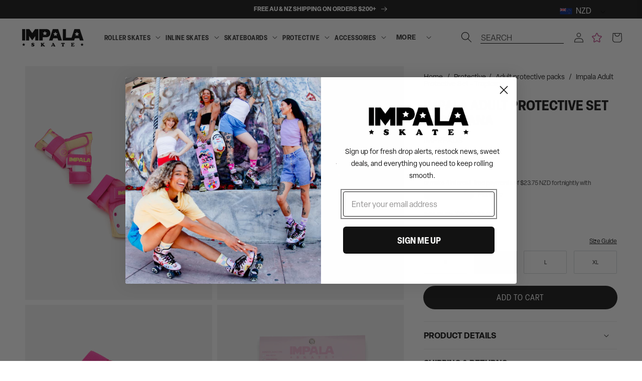

--- FILE ---
content_type: text/html; charset=utf-8
request_url: https://impalaskate.co.nz/products/impala-protective-set-tropicana
body_size: 70205
content:
<!doctype html>
<html class="no-js" lang="en">
  <head>

    
    

    <meta charset="utf-8">
    <meta http-equiv="X-UA-Compatible" content="IE=edge">
    <meta name="viewport" content="width=device-width,initial-scale=1">
    <meta name="theme-color" content="">

    

    
    
      
        <link rel="canonical" href="https://impalaskate.co.nz/products/impala-protective-set-tropicana" />
      
    

    
    

    <link
      rel="preconnect"
      href="https://cdn.shopify.com"
      crossorigin><link
        rel="icon"
        type="image/png"
        href="//impalaskate.co.nz/cdn/shop/files/Impalastar_256x256_ac32401b-f958-49bc-84a6-185976e64348_32x32.png?v=1637111516"><link
        rel="preconnect"
        href="https://fonts.shopifycdn.com"
        crossorigin><link rel="stylesheet" href="  https://use.typekit.net/fkx2pxp.css  ">

    <title>
      
        Impala Protective Set - Tropicana | Impala Skate AU

    </title>

    
      
        
          <meta name="description" content="Buy the Impala Tropicana Adult Protective Pack online in AU. Elbow, knee &amp; wrist pads for skating. Enjoy FREE shipping &amp; returns! Afterpay available.">
        
      
    

    




<meta property="og:site_name" content="Impala Skate">
<meta property="og:url" content="https://impalaskate.co.nz/products/impala-protective-set-tropicana">
<meta property="og:title" content="Impala Protective Set - Tropicana | Impala Skate AU">
<meta property="og:type" content="product">
<meta property="og:description" content="Buy the Impala Tropicana Adult Protective Pack online in AU. Elbow, knee &amp; wrist pads for skating. Enjoy FREE shipping &amp; returns! Afterpay available."><meta property="og:image" content="http://impalaskate.co.nz/cdn/shop/products/IMPRPADS_TROPICANA_1_klartm.jpg?v=1705351465">
  <meta property="og:image:secure_url" content="https://impalaskate.co.nz/cdn/shop/products/IMPRPADS_TROPICANA_1_klartm.jpg?v=1705351465">
  <meta property="og:image:width" content="2000">
  <meta property="og:image:height" content="2500"><meta property="og:price:amount" content="94.99">
  <meta property="og:price:currency" content="NZD"><meta name="twitter:card" content="summary_large_image">
<meta name="twitter:title" content="Impala Protective Set - Tropicana | Impala Skate AU">
<meta name="twitter:description" content="Buy the Impala Tropicana Adult Protective Pack online in AU. Elbow, knee &amp; wrist pads for skating. Enjoy FREE shipping &amp; returns! Afterpay available.">


    
     <!-- elevar head -->
     
      <!--
Elevar Data Layer V2

This file is automatically updated and should not be edited directly.

https://knowledge.getelevar.com/how-to-customize-data-layer-version-2

Updated: 2022-09-20 07:04:37+00:00
Version: 2.40.0
-->
<!-- Google Tag Manager -->
<script>
  window.dataLayer = window.dataLayer || [];
</script>
     
     <!--end elevar head -->
 

    <script src="//impalaskate.co.nz/cdn/shop/t/284/assets/global.js?v=128588083015988366701763525812" defer="defer"></script>

    
    


<script>
  // requestIdleCallback shim https://gist.github.com/paullewis/55efe5d6f05434a96c36
  window.requestIdleCallback=window.requestIdleCallback||function(e){return setTimeout(function(){var n=Date.now();e({didTimeout:!1,timeRemaining:function(){return Math.max(0,50-(Date.now()-n))}})},1)},window.cancelIdleCallback=window.cancelIdleCallback||function(e){clearTimeout(e)};
</script>






  
    <link rel="preload" href="//impalaskate.co.nz/cdn/shop/products/IMPRPADS_TROPICANA_1_klartm_540x.jpg?v=1705351465" as="image">
  













  

  <script type="text/javascript" data-delayed-urls>
    (function () {
      var urlsToPreload = ["https:\/\/intg.snapchat.com\/shopify\/shopify-scevent.js?id=7a2877b9-2583-4449-9cb5-d67c38829251\u0026shop=impala-rollerskates.myshopify.com","https:\/\/api.fastbundle.co\/scripts\/src.js?shop=impala-rollerskates.myshopify.com","https:\/\/api.fastbundle.co\/scripts\/script_tag.js?shop=impala-rollerskates.myshopify.com"];
      var x = document.getElementsByTagName('script')[0];

      for (var i = 0; i < urlsToPreload.length; i++) {
        var url = urlsToPreload[i];
        if (!url) { continue; }
        var link = document.createElement('link');
        link.rel = "preload";
        link.as = "script";
        link.href = url;
        x.parentNode.insertBefore(link, x);
      }

      function loadDelayedUrls() {
        setTimeout(function () {
          window.requestIdleCallback(function () {
            var urlsToDelay = [];
            for (var j = 0; j < urlsToDelay.length; j++) {
              var url = urlsToDelay[j];
              if (!url) { continue; }
              var s = document.createElement('script');
              s.type = 'text/javascript';
              s.async = true;
              s.defer = true;
              s.src = url;
              x.parentNode.insertBefore(s, x);
            }
          })
        }, 6000)
      }

      document.addEventListener("DOMContentLoaded", loadDelayedUrls);
    })()
  </script><!-- CONTENT FOR HEADER -->
<script>window.performance && window.performance.mark && window.performance.mark('shopify.content_for_header.start');</script><meta id="shopify-digital-wallet" name="shopify-digital-wallet" content="/25296684/digital_wallets/dialog">
<meta name="shopify-checkout-api-token" content="1aafe74daf90b73a39152fbea0046153">
<meta id="in-context-paypal-metadata" data-shop-id="25296684" data-venmo-supported="false" data-environment="production" data-locale="en_US" data-paypal-v4="true" data-currency="NZD">
<link rel="alternate" hreflang="x-default" href="https://impalaskate.com.au/products/impala-protective-set-tropicana">
<link rel="alternate" hreflang="en-SG" href="https://impalarollerskates.sg/products/impala-protective-set-tropicana">
<link rel="alternate" hreflang="en-NZ" href="https://impalaskate.co.nz/products/impala-protective-set-tropicana">
<link rel="alternate" hreflang="en-AU" href="https://impalaskate.com.au/products/impala-protective-set-tropicana">
<link rel="alternate" type="application/json+oembed" href="https://impalaskate.co.nz/products/impala-protective-set-tropicana.oembed">
<script async="async" src="/checkouts/internal/preloads.js?locale=en-NZ"></script>
<link rel="preconnect" href="https://shop.app" crossorigin="anonymous">
<script async="async" src="https://shop.app/checkouts/internal/preloads.js?locale=en-NZ&shop_id=25296684" crossorigin="anonymous"></script>
<script id="apple-pay-shop-capabilities" type="application/json">{"shopId":25296684,"countryCode":"AU","currencyCode":"NZD","merchantCapabilities":["supports3DS"],"merchantId":"gid:\/\/shopify\/Shop\/25296684","merchantName":"Impala Skate","requiredBillingContactFields":["postalAddress","email","phone"],"requiredShippingContactFields":["postalAddress","email","phone"],"shippingType":"shipping","supportedNetworks":["visa","masterCard","amex","jcb"],"total":{"type":"pending","label":"Impala Skate","amount":"1.00"},"shopifyPaymentsEnabled":true,"supportsSubscriptions":true}</script>
<script id="shopify-features" type="application/json">{"accessToken":"1aafe74daf90b73a39152fbea0046153","betas":["rich-media-storefront-analytics"],"domain":"impalaskate.co.nz","predictiveSearch":true,"shopId":25296684,"locale":"en"}</script>
<script>var Shopify = Shopify || {};
Shopify.shop = "impala-rollerskates.myshopify.com";
Shopify.locale = "en";
Shopify.currency = {"active":"NZD","rate":"1.1842812"};
Shopify.country = "NZ";
Shopify.theme = {"name":"IMPALA SKATE AU | CONSOLIDATION CODE - DB","id":177383014766,"schema_name":"Dawn","schema_version":"2.2.0","theme_store_id":887,"role":"main"};
Shopify.theme.handle = "null";
Shopify.theme.style = {"id":null,"handle":null};
Shopify.cdnHost = "impalaskate.co.nz/cdn";
Shopify.routes = Shopify.routes || {};
Shopify.routes.root = "/";</script>
<script type="module">!function(o){(o.Shopify=o.Shopify||{}).modules=!0}(window);</script>
<script>!function(o){function n(){var o=[];function n(){o.push(Array.prototype.slice.apply(arguments))}return n.q=o,n}var t=o.Shopify=o.Shopify||{};t.loadFeatures=n(),t.autoloadFeatures=n()}(window);</script>
<script>
  window.ShopifyPay = window.ShopifyPay || {};
  window.ShopifyPay.apiHost = "shop.app\/pay";
  window.ShopifyPay.redirectState = null;
</script>
<script id="shop-js-analytics" type="application/json">{"pageType":"product"}</script>
<script defer="defer" async type="module" src="//impalaskate.co.nz/cdn/shopifycloud/shop-js/modules/v2/client.init-shop-cart-sync_C5BV16lS.en.esm.js"></script>
<script defer="defer" async type="module" src="//impalaskate.co.nz/cdn/shopifycloud/shop-js/modules/v2/chunk.common_CygWptCX.esm.js"></script>
<script type="module">
  await import("//impalaskate.co.nz/cdn/shopifycloud/shop-js/modules/v2/client.init-shop-cart-sync_C5BV16lS.en.esm.js");
await import("//impalaskate.co.nz/cdn/shopifycloud/shop-js/modules/v2/chunk.common_CygWptCX.esm.js");

  window.Shopify.SignInWithShop?.initShopCartSync?.({"fedCMEnabled":true,"windoidEnabled":true});

</script>
<script>
  window.Shopify = window.Shopify || {};
  if (!window.Shopify.featureAssets) window.Shopify.featureAssets = {};
  window.Shopify.featureAssets['shop-js'] = {"shop-cart-sync":["modules/v2/client.shop-cart-sync_ZFArdW7E.en.esm.js","modules/v2/chunk.common_CygWptCX.esm.js"],"init-fed-cm":["modules/v2/client.init-fed-cm_CmiC4vf6.en.esm.js","modules/v2/chunk.common_CygWptCX.esm.js"],"shop-button":["modules/v2/client.shop-button_tlx5R9nI.en.esm.js","modules/v2/chunk.common_CygWptCX.esm.js"],"shop-cash-offers":["modules/v2/client.shop-cash-offers_DOA2yAJr.en.esm.js","modules/v2/chunk.common_CygWptCX.esm.js","modules/v2/chunk.modal_D71HUcav.esm.js"],"init-windoid":["modules/v2/client.init-windoid_sURxWdc1.en.esm.js","modules/v2/chunk.common_CygWptCX.esm.js"],"shop-toast-manager":["modules/v2/client.shop-toast-manager_ClPi3nE9.en.esm.js","modules/v2/chunk.common_CygWptCX.esm.js"],"init-shop-email-lookup-coordinator":["modules/v2/client.init-shop-email-lookup-coordinator_B8hsDcYM.en.esm.js","modules/v2/chunk.common_CygWptCX.esm.js"],"init-shop-cart-sync":["modules/v2/client.init-shop-cart-sync_C5BV16lS.en.esm.js","modules/v2/chunk.common_CygWptCX.esm.js"],"avatar":["modules/v2/client.avatar_BTnouDA3.en.esm.js"],"pay-button":["modules/v2/client.pay-button_FdsNuTd3.en.esm.js","modules/v2/chunk.common_CygWptCX.esm.js"],"init-customer-accounts":["modules/v2/client.init-customer-accounts_DxDtT_ad.en.esm.js","modules/v2/client.shop-login-button_C5VAVYt1.en.esm.js","modules/v2/chunk.common_CygWptCX.esm.js","modules/v2/chunk.modal_D71HUcav.esm.js"],"init-shop-for-new-customer-accounts":["modules/v2/client.init-shop-for-new-customer-accounts_ChsxoAhi.en.esm.js","modules/v2/client.shop-login-button_C5VAVYt1.en.esm.js","modules/v2/chunk.common_CygWptCX.esm.js","modules/v2/chunk.modal_D71HUcav.esm.js"],"shop-login-button":["modules/v2/client.shop-login-button_C5VAVYt1.en.esm.js","modules/v2/chunk.common_CygWptCX.esm.js","modules/v2/chunk.modal_D71HUcav.esm.js"],"init-customer-accounts-sign-up":["modules/v2/client.init-customer-accounts-sign-up_CPSyQ0Tj.en.esm.js","modules/v2/client.shop-login-button_C5VAVYt1.en.esm.js","modules/v2/chunk.common_CygWptCX.esm.js","modules/v2/chunk.modal_D71HUcav.esm.js"],"shop-follow-button":["modules/v2/client.shop-follow-button_Cva4Ekp9.en.esm.js","modules/v2/chunk.common_CygWptCX.esm.js","modules/v2/chunk.modal_D71HUcav.esm.js"],"checkout-modal":["modules/v2/client.checkout-modal_BPM8l0SH.en.esm.js","modules/v2/chunk.common_CygWptCX.esm.js","modules/v2/chunk.modal_D71HUcav.esm.js"],"lead-capture":["modules/v2/client.lead-capture_Bi8yE_yS.en.esm.js","modules/v2/chunk.common_CygWptCX.esm.js","modules/v2/chunk.modal_D71HUcav.esm.js"],"shop-login":["modules/v2/client.shop-login_D6lNrXab.en.esm.js","modules/v2/chunk.common_CygWptCX.esm.js","modules/v2/chunk.modal_D71HUcav.esm.js"],"payment-terms":["modules/v2/client.payment-terms_CZxnsJam.en.esm.js","modules/v2/chunk.common_CygWptCX.esm.js","modules/v2/chunk.modal_D71HUcav.esm.js"]};
</script>
<script>(function() {
  var isLoaded = false;
  function asyncLoad() {
    if (isLoaded) return;
    isLoaded = true;
    var urls = ["https:\/\/intg.snapchat.com\/shopify\/shopify-scevent.js?id=7a2877b9-2583-4449-9cb5-d67c38829251\u0026shop=impala-rollerskates.myshopify.com","https:\/\/api.fastbundle.co\/scripts\/src.js?shop=impala-rollerskates.myshopify.com","https:\/\/api.fastbundle.co\/scripts\/script_tag.js?shop=impala-rollerskates.myshopify.com"];
    for (var i = 0; i < urls.length; i++) {
      var s = document.createElement('script');
      s.type = 'text/javascript';
      s.async = true;
      s.src = urls[i];
      var x = document.getElementsByTagName('script')[0];
      x.parentNode.insertBefore(s, x);
    }
  };
  if(window.attachEvent) {
    window.attachEvent('onload', asyncLoad);
  } else {
    window.addEventListener('load', asyncLoad, false);
  }
})();</script>
<script id="__st">var __st={"a":25296684,"offset":39600,"reqid":"86e1d5ed-8df1-4ea9-9f46-de5a89010f62-1768786399","pageurl":"impalaskate.co.nz\/products\/impala-protective-set-tropicana","u":"ef1a94d748fb","p":"product","rtyp":"product","rid":7185599692853};</script>
<script>window.ShopifyPaypalV4VisibilityTracking = true;</script>
<script id="captcha-bootstrap">!function(){'use strict';const t='contact',e='account',n='new_comment',o=[[t,t],['blogs',n],['comments',n],[t,'customer']],c=[[e,'customer_login'],[e,'guest_login'],[e,'recover_customer_password'],[e,'create_customer']],r=t=>t.map((([t,e])=>`form[action*='/${t}']:not([data-nocaptcha='true']) input[name='form_type'][value='${e}']`)).join(','),a=t=>()=>t?[...document.querySelectorAll(t)].map((t=>t.form)):[];function s(){const t=[...o],e=r(t);return a(e)}const i='password',u='form_key',d=['recaptcha-v3-token','g-recaptcha-response','h-captcha-response',i],f=()=>{try{return window.sessionStorage}catch{return}},m='__shopify_v',_=t=>t.elements[u];function p(t,e,n=!1){try{const o=window.sessionStorage,c=JSON.parse(o.getItem(e)),{data:r}=function(t){const{data:e,action:n}=t;return t[m]||n?{data:e,action:n}:{data:t,action:n}}(c);for(const[e,n]of Object.entries(r))t.elements[e]&&(t.elements[e].value=n);n&&o.removeItem(e)}catch(o){console.error('form repopulation failed',{error:o})}}const l='form_type',E='cptcha';function T(t){t.dataset[E]=!0}const w=window,h=w.document,L='Shopify',v='ce_forms',y='captcha';let A=!1;((t,e)=>{const n=(g='f06e6c50-85a8-45c8-87d0-21a2b65856fe',I='https://cdn.shopify.com/shopifycloud/storefront-forms-hcaptcha/ce_storefront_forms_captcha_hcaptcha.v1.5.2.iife.js',D={infoText:'Protected by hCaptcha',privacyText:'Privacy',termsText:'Terms'},(t,e,n)=>{const o=w[L][v],c=o.bindForm;if(c)return c(t,g,e,D).then(n);var r;o.q.push([[t,g,e,D],n]),r=I,A||(h.body.append(Object.assign(h.createElement('script'),{id:'captcha-provider',async:!0,src:r})),A=!0)});var g,I,D;w[L]=w[L]||{},w[L][v]=w[L][v]||{},w[L][v].q=[],w[L][y]=w[L][y]||{},w[L][y].protect=function(t,e){n(t,void 0,e),T(t)},Object.freeze(w[L][y]),function(t,e,n,w,h,L){const[v,y,A,g]=function(t,e,n){const i=e?o:[],u=t?c:[],d=[...i,...u],f=r(d),m=r(i),_=r(d.filter((([t,e])=>n.includes(e))));return[a(f),a(m),a(_),s()]}(w,h,L),I=t=>{const e=t.target;return e instanceof HTMLFormElement?e:e&&e.form},D=t=>v().includes(t);t.addEventListener('submit',(t=>{const e=I(t);if(!e)return;const n=D(e)&&!e.dataset.hcaptchaBound&&!e.dataset.recaptchaBound,o=_(e),c=g().includes(e)&&(!o||!o.value);(n||c)&&t.preventDefault(),c&&!n&&(function(t){try{if(!f())return;!function(t){const e=f();if(!e)return;const n=_(t);if(!n)return;const o=n.value;o&&e.removeItem(o)}(t);const e=Array.from(Array(32),(()=>Math.random().toString(36)[2])).join('');!function(t,e){_(t)||t.append(Object.assign(document.createElement('input'),{type:'hidden',name:u})),t.elements[u].value=e}(t,e),function(t,e){const n=f();if(!n)return;const o=[...t.querySelectorAll(`input[type='${i}']`)].map((({name:t})=>t)),c=[...d,...o],r={};for(const[a,s]of new FormData(t).entries())c.includes(a)||(r[a]=s);n.setItem(e,JSON.stringify({[m]:1,action:t.action,data:r}))}(t,e)}catch(e){console.error('failed to persist form',e)}}(e),e.submit())}));const S=(t,e)=>{t&&!t.dataset[E]&&(n(t,e.some((e=>e===t))),T(t))};for(const o of['focusin','change'])t.addEventListener(o,(t=>{const e=I(t);D(e)&&S(e,y())}));const B=e.get('form_key'),M=e.get(l),P=B&&M;t.addEventListener('DOMContentLoaded',(()=>{const t=y();if(P)for(const e of t)e.elements[l].value===M&&p(e,B);[...new Set([...A(),...v().filter((t=>'true'===t.dataset.shopifyCaptcha))])].forEach((e=>S(e,t)))}))}(h,new URLSearchParams(w.location.search),n,t,e,['guest_login'])})(!0,!1)}();</script>
<script integrity="sha256-4kQ18oKyAcykRKYeNunJcIwy7WH5gtpwJnB7kiuLZ1E=" data-source-attribution="shopify.loadfeatures" defer="defer" src="//impalaskate.co.nz/cdn/shopifycloud/storefront/assets/storefront/load_feature-a0a9edcb.js" crossorigin="anonymous"></script>
<script crossorigin="anonymous" defer="defer" src="//impalaskate.co.nz/cdn/shopifycloud/storefront/assets/shopify_pay/storefront-65b4c6d7.js?v=20250812"></script>
<script data-source-attribution="shopify.dynamic_checkout.dynamic.init">var Shopify=Shopify||{};Shopify.PaymentButton=Shopify.PaymentButton||{isStorefrontPortableWallets:!0,init:function(){window.Shopify.PaymentButton.init=function(){};var t=document.createElement("script");t.src="https://impalaskate.co.nz/cdn/shopifycloud/portable-wallets/latest/portable-wallets.en.js",t.type="module",document.head.appendChild(t)}};
</script>
<script data-source-attribution="shopify.dynamic_checkout.buyer_consent">
  function portableWalletsHideBuyerConsent(e){var t=document.getElementById("shopify-buyer-consent"),n=document.getElementById("shopify-subscription-policy-button");t&&n&&(t.classList.add("hidden"),t.setAttribute("aria-hidden","true"),n.removeEventListener("click",e))}function portableWalletsShowBuyerConsent(e){var t=document.getElementById("shopify-buyer-consent"),n=document.getElementById("shopify-subscription-policy-button");t&&n&&(t.classList.remove("hidden"),t.removeAttribute("aria-hidden"),n.addEventListener("click",e))}window.Shopify?.PaymentButton&&(window.Shopify.PaymentButton.hideBuyerConsent=portableWalletsHideBuyerConsent,window.Shopify.PaymentButton.showBuyerConsent=portableWalletsShowBuyerConsent);
</script>
<script data-source-attribution="shopify.dynamic_checkout.cart.bootstrap">document.addEventListener("DOMContentLoaded",(function(){function t(){return document.querySelector("shopify-accelerated-checkout-cart, shopify-accelerated-checkout")}if(t())Shopify.PaymentButton.init();else{new MutationObserver((function(e,n){t()&&(Shopify.PaymentButton.init(),n.disconnect())})).observe(document.body,{childList:!0,subtree:!0})}}));
</script>
<link id="shopify-accelerated-checkout-styles" rel="stylesheet" media="screen" href="https://impalaskate.co.nz/cdn/shopifycloud/portable-wallets/latest/accelerated-checkout-backwards-compat.css" crossorigin="anonymous">
<style id="shopify-accelerated-checkout-cart">
        #shopify-buyer-consent {
  margin-top: 1em;
  display: inline-block;
  width: 100%;
}

#shopify-buyer-consent.hidden {
  display: none;
}

#shopify-subscription-policy-button {
  background: none;
  border: none;
  padding: 0;
  text-decoration: underline;
  font-size: inherit;
  cursor: pointer;
}

#shopify-subscription-policy-button::before {
  box-shadow: none;
}

      </style>
<script id="sections-script" data-sections="main-product,product-recommendations,header,footer" defer="defer" src="//impalaskate.co.nz/cdn/shop/t/284/compiled_assets/scripts.js?45396"></script>
<script>window.performance && window.performance.mark && window.performance.mark('shopify.content_for_header.end');</script>
<!-- END CONTENT FOR HEADER -->





    <link rel="alternate" hreflang="x-default" href="https://impalaskate.com.au/products/impala-protective-set-tropicana"><link rel="alternate" hreflang="en-au" href="https://impalaskate.com.au/products/impala-protective-set-tropicana"><link rel="alternate" hreflang="en-nz" href="https://impalaskate.co.nz/products/impala-protective-set-tropicana"><link rel="alternate" hreflang="en-sg" href="https://impalarollerskates.sg/products/impala-protective-set-tropicana">


    
      <style>
        #preview-bar-iframe {
          display: none;
        }
      </style>
    

    

    <style data-shopify>
  
  
  
  
  
</style>
<style data-shopify>
      /** configured in theme settings (typography) **/   
      
      
      

      
      
      

      
          @font-face {
            font-family: 'elza';
            src: url(//impalaskate.co.nz/cdn/shop/files/elza-500.elza?45396) format('');
            font-style: normal;
            font-weight: 500;
          } 
        
      

      
      

      

      
      
          @font-face {
            font-family: 'elza-narrow';
            src: url(//impalaskate.co.nz/cdn/shop/files/elza-narrow-900.elza-narrow?45396) format('');
            font-style: normal;
            font-weight: 900;
          }
        

      
      
      
      
      
      
      :root {
        --font-body-family: 'elza', 'teat';
        --font-heading-family: 'elza-narrow';
        --font-heading-text-transform: uppercase;

        --color-base-text: 18, 18, 18;
        --color-base-text-2: 18, 18, 18;
        --color-navigation: , , ;
        --color-base-background-1: 255, 255, 255;
        --color-base-background-2: 244, 244, 244;
        --color-base-background-3: 239, 243, 245;
        --color-base-solid-button-labels: 255, 255, 255;
        --color-base-solid-button-labels-secondary: 255, 255, 255;
        --color-base-outline-button-labels: 18, 18, 18;
        --color-base-accent-1: 18, 18, 18;
        --color-base-accent-2: 195, 73, 139;
        --color-base-accent-3: 255, 255, 255;
        --payment-terms-background-color: #ffffff;
        --color-breadcrumbs: #121212;

        --gradient-base-background-1: #ffffff;
        --gradient-base-background-2: #f4f4f4;
        --gradient-base-background-3: #EFF3F5;
        --gradient-base-accent-1: #121212;
        --gradient-base-accent-2: rgba(236, 209, 222, 1);
        --gradient-base-accent-3: #ffffff;

        
        --color-border: #D3D6D9;
        --button-border-radius: 5px;
        
        --page-width: 160rem;
        --page-width-margin: 2rem;

        --font-hero-weight: 700;
        --font-hero-style: normal;
        --font-hero-size: 64px;
        --font-hero-line-height: 62px;
        --font-hero-letter-spacing: 0px;

        --font-h1-default-PLP-weight: 700;
        --font-h1-default-PLP-style: normal;
        --font-h1-default-PLP-size: 26px;
        --font-h1-default-PLP-line-height: 24px;
        --font-h1-default-PLP-letter-spacing: 0px;

        --font-h1-weight: 400;
        --font-h1-style: normal;
        --font-h1-size: 26px;
        --font-h1-line-height: 24px;
        --font-h1-letter-spacing: 0px;
        
        --font-h2-weight: 700;
        --font-h2-style: normal;
        --font-h2-size: 20px;
        --font-h2-line-height: 24px;
        --font-h2-letter-spacing: 1px;

        --font-h3-weight: 700;
        --font-h3-style: normal;
        --font-h3-size: 24px;
        --font-h3-line-height: 24px;
        --font-h3-letter-spacing: 0px;

        --font-h4-weight: 700;
        --font-h4-style: normal;
        --font-h4-size: 18px;
        --font-h4-line-height: 18px;
        --font-h4-letter-spacing: 0.5px;

        --font-h5-weight: 700;
        --font-h5-style: normal;
        --font-h5-size: 16px;
        --font-h5-line-height: 20px;
        --font-h5-letter-spacing: 0px;

        --font-h6-weight: ;
        --font-h6-style: normal;
        --font-h6-size: 14px;
        --font-h6-line-height: 16px;
        --font-h6-letter-spacing: 0px;

        --font-paragraph-small-weight: 400;
        --font-paragraph-small-style: normal;
        --font-paragraph-small-size: 16px;
        --font-paragraph-small-line-height: 16px;
        --font-paragraph-small-letter-spacing: 0px;

        --font-paragraph-body-default-weight: 400;
        --font-paragraph-body-default-style: normal;
        --font-paragraph-body-default-size: 16px;
        --font-paragraph-body-default-line-height: 24px;
        --font-paragraph-body-default-letter-spacing: 0px;

        --font-paragraph-large-weight: 700;
        --font-paragraph-large-style: normal;
        --font-paragraph-large-size: 16px;
        --font-paragraph-large-line-height: 18px;
        --font-paragraph-large-letter-spacing: 0px;
        --font-paragraph-large-text-transform: uppercase;

        --font-label-small-default-weight: 400;
        --font-label-small-default-style: normal;
        --font-label-small-default-size: 16px;
        --font-label-small-default-line-height: 16px;
        --font-label-small-default-letter-spacing: 1px;

        --font-label-large-weight: 400;
        --font-label-large-style: normal;
        --font-label-large-size: 16px;
        --font-label-large-line-height: 16px;
        --font-label-large-letter-spacing: 1px;

        --font-button-weight: 400;
        --font-button-style: normal;
        --font-button-size: 16px;
        --font-button-line-height: 16px;
        --font-button-letter-spacing: 0px;

        --font-text-button-weight: 400;
        --font-text-button-style: normal;
        --font-text-button-size: 12px;
        --font-text-button-line-height: 16px;
        --font-text-button-letter-spacing: 0px;

        --font-field-font-weight: 400;
        --font-field-font-style: normal;
        --font-field-font-size: 16px;
        --font-field-font-line-height: 16px;
        --font-field-font-letter-spacing: 0px;

        --font-navigation-weight: 400;
        --font-navigation-style: normal;
        --font-navigation-size: 16px;
        --font-navigation-line-height: 22px;
        --font-navigation-letter-spacing: 0px;

        --font-breadcrumbs-weight: 400;
        --font-breadcrumbs-style: normal;
        --font-breadcrumbs-size: 14px;
        --font-breadcrumbs-line-height: 14px;
        --font-breadcrumbs-letter-spacing: 0px;

        --swatch-width: 50px;
        --mobile-menu-tab-height: 60px;
      }

      *,
      *::before,
      *::after {
        box-sizing: inherit;
      }

      html {
        box-sizing: border-box;
        font-size: 62.5%;
        height: 100%;
      }

      body {
        /* display: grid; */
        grid-template-rows: auto auto 1fr auto;
        grid-template-columns: 100%;
        min-height: 100%;
        margin: 0;
        font-size: 1.5rem;
        letter-spacing: 0.06rem;
        line-height: 1.8;
        font-family: var(--font-body-family);
        font-weight: var(--font-paragraph-body-default-weight);
        font-style: var(--font-paragraph-body-default-style);
        font-size: var(--font-paragraph-body-default-size);
        line-height: var(--font-paragraph-body-default-line-height);
        letter-spacing: var(--font-paragraph-body-default-letter-spacing);

      }

      @media screen and (min-width: 750px) {
        body {
          font-size: 1.6rem;
        }
      }
    </style>

    <style>
@media screen and (min-width: 990px) {
    
    .mega-menu__button {
        padding: 0;
        background: none;
        border: 0;
        color: inherit;
        cursor: pointer;
    }
    mega-menu .mega-menu-link, mega-menu .mega-menu-btn {
        height: 100%;
        padding: 1rem;
        cursor: pointer;
        display: inline-flex;
        align-items: center;
        position: relative;
        text-decoration: none;
        color: inherit;
    }
    .header__icon--search-right .search__input.field__input {
        margin-right: 1.5rem;
        margin-left: 5rem;
        border-bottom: 1px solid black;
        padding-right: 0;
        margin-bottom: 2rem;
    }
    .header__heading-link {
        justify-self: start;
    }
}
</style>
    <link href="//impalaskate.co.nz/cdn/shop/t/284/assets/base.css?v=154515486295749681681763525811" rel="stylesheet" type="text/css" media="all" />
    <link href="//impalaskate.co.nz/cdn/shop/t/284/assets/custom.css?v=166540996333727296251763525796" rel="stylesheet" type="text/css" media="all" />
    
    

    

    
    
    
    <link href="//impalaskate.co.nz/cdn/shop/t/284/assets/theme-update.css?v=160087505307626053711763525790" rel="stylesheet" type="text/css" media="all" />
    <link href="//impalaskate.co.nz/cdn/shop/t/284/assets/component-feature-showcase.css?v=98248450829335409081763525796" rel="stylesheet" type="text/css" media="all" />


    

    
      <style data-shopify>
        :root {
--color-base-accent-4: #fbf6f8;
}

.product__title {
 font-size: 28px;
 line-height: 30px !important;
}
      </style>
    


    
<link
        rel="stylesheet"
        href="//impalaskate.co.nz/cdn/shop/t/284/assets/component-predictive-search.css?v=173632763009955751261763525806"
        media="print"
        onload="this.media='all'"><script>
      document.documentElement.className = document.documentElement.className.replace('no-js', 'js');
    </script>


    <!--begin-boost-pfs-filter-css-->
    <link rel="preload stylesheet" href="//impalaskate.co.nz/cdn/shop/t/284/assets/boost-pfs-instant-search.css?v=120862791740646493561744246503" as="style"><link href="//impalaskate.co.nz/cdn/shop/t/284/assets/boost-pfs-custom.css?v=94394445116520843391763525793" rel="stylesheet" type="text/css" media="all" />
<style data-id="boost-pfs-style" type="text/css">
    .boost-pfs-filter-option-title-text {}

   .boost-pfs-filter-tree-v .boost-pfs-filter-option-title-text:before {}
    .boost-pfs-filter-tree-v .boost-pfs-filter-option.boost-pfs-filter-option-collapsed .boost-pfs-filter-option-title-text:before {}
    .boost-pfs-filter-tree-h .boost-pfs-filter-option-title-heading:before {}

    .boost-pfs-filter-refine-by .boost-pfs-filter-option-title h3 {}

    .boost-pfs-filter-option-content .boost-pfs-filter-option-item-list .boost-pfs-filter-option-item button,
    .boost-pfs-filter-option-content .boost-pfs-filter-option-item-list .boost-pfs-filter-option-item .boost-pfs-filter-button,
    .boost-pfs-filter-option-range-amount input,
    .boost-pfs-filter-tree-v .boost-pfs-filter-refine-by .boost-pfs-filter-refine-by-items .refine-by-item,
    .boost-pfs-filter-refine-by-wrapper-v .boost-pfs-filter-refine-by .boost-pfs-filter-refine-by-items .refine-by-item,
    .boost-pfs-filter-refine-by .boost-pfs-filter-option-title,
    .boost-pfs-filter-refine-by .boost-pfs-filter-refine-by-items .refine-by-item>a,
    .boost-pfs-filter-refine-by>span,
    .boost-pfs-filter-clear,
    .boost-pfs-filter-clear-all{}
    .boost-pfs-filter-tree-h .boost-pfs-filter-pc .boost-pfs-filter-refine-by-items .refine-by-item .boost-pfs-filter-clear .refine-by-type, 
    .boost-pfs-filter-refine-by-wrapper-h .boost-pfs-filter-pc .boost-pfs-filter-refine-by-items .refine-by-item .boost-pfs-filter-clear .refine-by-type {}

    .boost-pfs-filter-option-multi-level-collections .boost-pfs-filter-option-multi-level-list .boost-pfs-filter-option-item .boost-pfs-filter-button-arrow .boost-pfs-arrow:before,
    .boost-pfs-filter-option-multi-level-tag .boost-pfs-filter-option-multi-level-list .boost-pfs-filter-option-item .boost-pfs-filter-button-arrow .boost-pfs-arrow:before {}

    .boost-pfs-filter-refine-by-wrapper-v .boost-pfs-filter-refine-by .boost-pfs-filter-refine-by-items .refine-by-item .boost-pfs-filter-clear:after, 
    .boost-pfs-filter-refine-by-wrapper-v .boost-pfs-filter-refine-by .boost-pfs-filter-refine-by-items .refine-by-item .boost-pfs-filter-clear:before, 
    .boost-pfs-filter-tree-v .boost-pfs-filter-refine-by .boost-pfs-filter-refine-by-items .refine-by-item .boost-pfs-filter-clear:after, 
    .boost-pfs-filter-tree-v .boost-pfs-filter-refine-by .boost-pfs-filter-refine-by-items .refine-by-item .boost-pfs-filter-clear:before,
    .boost-pfs-filter-refine-by-wrapper-h .boost-pfs-filter-pc .boost-pfs-filter-refine-by-items .refine-by-item .boost-pfs-filter-clear:after, 
    .boost-pfs-filter-refine-by-wrapper-h .boost-pfs-filter-pc .boost-pfs-filter-refine-by-items .refine-by-item .boost-pfs-filter-clear:before, 
    .boost-pfs-filter-tree-h .boost-pfs-filter-pc .boost-pfs-filter-refine-by-items .refine-by-item .boost-pfs-filter-clear:after, 
    .boost-pfs-filter-tree-h .boost-pfs-filter-pc .boost-pfs-filter-refine-by-items .refine-by-item .boost-pfs-filter-clear:before {}
    .boost-pfs-filter-option-range-slider .noUi-value-horizontal {}

    .boost-pfs-filter-tree-mobile-button button,
    .boost-pfs-filter-top-sorting-mobile button {}
    .boost-pfs-filter-top-sorting-mobile button>span:after {}
  </style>
    <!--end-boost-pfs-filter-css-->

    

    
  
    
      <link rel="stylesheet" href="https://use.typekit.net/ywh1yya.css">
    
  
    
      <meta name="msvalidate.01" content="3F5F4CA3A72BB7146B10F16843D516DC" />
    
  
    
      <meta name="facebook-domain-verification" content="yw3bpzs6qqmtsi6cuonbhjrus3ylry" />
    
  
    
      
    
  
    
      
      
        <meta name="google-site-verification" content="BsyRZrpG5roFJxP0YNklwKXUTkL_mmbmsgM-cJgIfBE" />
      
    
  
    
      <script type="text/javascript">
    (function(c,l,a,r,i,t,y){
        c[a]=c[a]||function(){(c[a].q=c[a].q||[]).push(arguments)};
        t=l.createElement(r);t.async=1;t.src="https://www.clarity.ms/tag/"+i;
        y=l.getElementsByTagName(r)[0];y.parentNode.insertBefore(t,y);
    })(window, document, "clarity", "script", "nu5lj7g2wd");
</script>
    
  
    
      <script>
    (function (c, s, q, u, a, r, e) {
        c.hj=c.hj||function(){(c.hj.q=c.hj.q||[]).push(arguments)};
        c._hjSettings = { hjid: a };
        r = s.getElementsByTagName('head')[0];
        e = s.createElement('script');
        e.async = true;
        e.src = q + c._hjSettings.hjid + u;
        r.appendChild(e);
    })(window, document, 'https://static.hj.contentsquare.net/c/csq-', '.js', 5333114);
</script>
    
  


    

  

  

  <!-- BEGIN app block: shopify://apps/klaviyo-email-marketing-sms/blocks/klaviyo-onsite-embed/2632fe16-c075-4321-a88b-50b567f42507 -->












  <script async src="https://static.klaviyo.com/onsite/js/L8GJdu/klaviyo.js?company_id=L8GJdu"></script>
  <script>!function(){if(!window.klaviyo){window._klOnsite=window._klOnsite||[];try{window.klaviyo=new Proxy({},{get:function(n,i){return"push"===i?function(){var n;(n=window._klOnsite).push.apply(n,arguments)}:function(){for(var n=arguments.length,o=new Array(n),w=0;w<n;w++)o[w]=arguments[w];var t="function"==typeof o[o.length-1]?o.pop():void 0,e=new Promise((function(n){window._klOnsite.push([i].concat(o,[function(i){t&&t(i),n(i)}]))}));return e}}})}catch(n){window.klaviyo=window.klaviyo||[],window.klaviyo.push=function(){var n;(n=window._klOnsite).push.apply(n,arguments)}}}}();</script>

  
    <script id="viewed_product">
      if (item == null) {
        var _learnq = _learnq || [];

        var MetafieldReviews = null
        var MetafieldYotpoRating = null
        var MetafieldYotpoCount = null
        var MetafieldLooxRating = null
        var MetafieldLooxCount = null
        var okendoProduct = null
        var okendoProductReviewCount = null
        var okendoProductReviewAverageValue = null
        try {
          // The following fields are used for Customer Hub recently viewed in order to add reviews.
          // This information is not part of __kla_viewed. Instead, it is part of __kla_viewed_reviewed_items
          MetafieldReviews = {"rating":{"scale_min":"1.0","scale_max":"5.0","value":"4.74"},"rating_count":23};
          MetafieldYotpoRating = null
          MetafieldYotpoCount = null
          MetafieldLooxRating = null
          MetafieldLooxCount = null

          okendoProduct = null
          // If the okendo metafield is not legacy, it will error, which then requires the new json formatted data
          if (okendoProduct && 'error' in okendoProduct) {
            okendoProduct = null
          }
          okendoProductReviewCount = okendoProduct ? okendoProduct.reviewCount : null
          okendoProductReviewAverageValue = okendoProduct ? okendoProduct.reviewAverageValue : null
        } catch (error) {
          console.error('Error in Klaviyo onsite reviews tracking:', error);
        }

        var item = {
          Name: "Impala Adult Protective Set - Tropicana",
          ProductID: 7185599692853,
          Categories: ["Accessories and Apparel","Adult Protective","ALL","All - No sale","All Skates - Sale","Beat the winter blues 🌟","Best Sellers","Colour Me Crazy","CONCRETE QUEENZ","Full Priced Items","Gift Guide","Gifts under $100","Gifts under $200","Impala's class of 2024","Protection","quads, inlines and apparel","Skate Adventure Checklist","Skate Elbow Pads","Skate Pads","Skate Protective Gear","The Pink Edit","Tropicana Collection"],
          ImageURL: "https://impalaskate.co.nz/cdn/shop/products/IMPRPADS_TROPICANA_1_klartm_grande.jpg?v=1705351465",
          URL: "https://impalaskate.co.nz/products/impala-protective-set-tropicana",
          Brand: "IMPALA",
          Price: "$94.99",
          Value: "94.99",
          CompareAtPrice: "$0.00"
        };
        _learnq.push(['track', 'Viewed Product', item]);
        _learnq.push(['trackViewedItem', {
          Title: item.Name,
          ItemId: item.ProductID,
          Categories: item.Categories,
          ImageUrl: item.ImageURL,
          Url: item.URL,
          Metadata: {
            Brand: item.Brand,
            Price: item.Price,
            Value: item.Value,
            CompareAtPrice: item.CompareAtPrice
          },
          metafields:{
            reviews: MetafieldReviews,
            yotpo:{
              rating: MetafieldYotpoRating,
              count: MetafieldYotpoCount,
            },
            loox:{
              rating: MetafieldLooxRating,
              count: MetafieldLooxCount,
            },
            okendo: {
              rating: okendoProductReviewAverageValue,
              count: okendoProductReviewCount,
            }
          }
        }]);
      }
    </script>
  




  <script>
    window.klaviyoReviewsProductDesignMode = false
  </script>







<!-- END app block --><!-- BEGIN app block: shopify://apps/eg-auto-add-to-cart/blocks/app-embed/0f7d4f74-1e89-4820-aec4-6564d7e535d2 -->










  
    <script
      async
      type="text/javascript"
      src="https://cdn.506.io/eg/script.js?shop=impala-rollerskates.myshopify.com&v=7"
    ></script>
  



  <meta id="easygift-shop" itemid="c2hvcF8kXzE3Njg3ODY0MDA=" content="{&quot;isInstalled&quot;:true,&quot;installedOn&quot;:&quot;2025-11-20T00:44:20.022Z&quot;,&quot;appVersion&quot;:&quot;3.0&quot;,&quot;subscriptionName&quot;:&quot;Unlimited&quot;,&quot;cartAnalytics&quot;:true,&quot;freeTrialEndsOn&quot;:null,&quot;settings&quot;:{&quot;reminderBannerStyle&quot;:{&quot;position&quot;:{&quot;horizontal&quot;:&quot;right&quot;,&quot;vertical&quot;:&quot;bottom&quot;},&quot;closingMode&quot;:&quot;doNotAutoClose&quot;,&quot;cssStyles&quot;:&quot;&quot;,&quot;displayAfter&quot;:5,&quot;headerText&quot;:&quot;&quot;,&quot;imageUrl&quot;:null,&quot;primaryColor&quot;:&quot;#000000&quot;,&quot;reshowBannerAfter&quot;:&quot;everyNewSession&quot;,&quot;selfcloseAfter&quot;:5,&quot;showImage&quot;:false,&quot;subHeaderText&quot;:&quot;&quot;},&quot;addedItemIdentifier&quot;:&quot;_Gifted&quot;,&quot;ignoreOtherAppLineItems&quot;:null,&quot;customVariantsInfoLifetimeMins&quot;:1440,&quot;redirectPath&quot;:null,&quot;ignoreNonStandardCartRequests&quot;:false,&quot;bannerStyle&quot;:{&quot;position&quot;:{&quot;horizontal&quot;:&quot;right&quot;,&quot;vertical&quot;:&quot;bottom&quot;},&quot;cssStyles&quot;:null,&quot;primaryColor&quot;:&quot;#000000&quot;},&quot;themePresetId&quot;:null,&quot;notificationStyle&quot;:{&quot;position&quot;:{&quot;horizontal&quot;:null,&quot;vertical&quot;:null},&quot;cssStyles&quot;:null,&quot;duration&quot;:null,&quot;hasCustomizations&quot;:false,&quot;primaryColor&quot;:null},&quot;fetchCartData&quot;:false,&quot;useLocalStorage&quot;:{&quot;enabled&quot;:false,&quot;expiryMinutes&quot;:null},&quot;popupStyle&quot;:{&quot;closeModalOutsideClick&quot;:true,&quot;addButtonText&quot;:null,&quot;cssStyles&quot;:null,&quot;dismissButtonText&quot;:null,&quot;hasCustomizations&quot;:false,&quot;imageUrl&quot;:null,&quot;outOfStockButtonText&quot;:null,&quot;primaryColor&quot;:null,&quot;secondaryColor&quot;:null,&quot;showProductLink&quot;:false,&quot;subscriptionLabel&quot;:null},&quot;refreshAfterBannerClick&quot;:false,&quot;disableReapplyRules&quot;:false,&quot;disableReloadOnFailedAddition&quot;:false,&quot;autoReloadCartPage&quot;:false,&quot;ajaxRedirectPath&quot;:null,&quot;allowSimultaneousRequests&quot;:false,&quot;applyRulesOnCheckout&quot;:false,&quot;enableCartCtrlOverrides&quot;:true,&quot;scriptSettings&quot;:{&quot;branding&quot;:{&quot;removalRequestSent&quot;:null,&quot;show&quot;:false},&quot;productPageRedirection&quot;:{&quot;enabled&quot;:false,&quot;products&quot;:[],&quot;redirectionURL&quot;:&quot;\/&quot;},&quot;debugging&quot;:{&quot;enabled&quot;:false,&quot;enabledOn&quot;:null,&quot;stringifyObj&quot;:false},&quot;customCSS&quot;:null,&quot;decodePayload&quot;:false,&quot;delayUpdates&quot;:2000,&quot;enableBuyNowInterceptions&quot;:false,&quot;fetchCartDataBeforeRequest&quot;:false,&quot;fetchProductInfoFromSavedDomain&quot;:false,&quot;hideAlertsOnFrontend&quot;:false,&quot;hideGiftedPropertyText&quot;:false,&quot;removeEGPropertyFromSplitActionLineItems&quot;:false,&quot;removeProductsAddedFromExpiredRules&quot;:false,&quot;useFinalPrice&quot;:false}},&quot;translations&quot;:null,&quot;defaultLocale&quot;:&quot;en&quot;,&quot;shopDomain&quot;:&quot;impalaskate.com.au&quot;}">


<script defer>
  (async function() {
    try {

      const blockVersion = "v3"
      if (blockVersion != "v3") {
        return
      }

      let metaErrorFlag = false;
      if (metaErrorFlag) {
        return
      }

      // Parse metafields as JSON
      const metafields = {};

      // Process metafields in JavaScript
      let savedRulesArray = [];
      for (const [key, value] of Object.entries(metafields)) {
        if (value) {
          for (const prop in value) {
            // avoiding Object.Keys for performance gain -- no need to make an array of keys.
            savedRulesArray.push(value);
            break;
          }
        }
      }

      const metaTag = document.createElement('meta');
      metaTag.id = 'easygift-rules';
      metaTag.content = JSON.stringify(savedRulesArray);
      metaTag.setAttribute('itemid', 'cnVsZXNfJF8xNzY4Nzg2NDAw');

      document.head.appendChild(metaTag);
      } catch (err) {
        
      }
  })();
</script>


  <script
    type="text/javascript"
    defer
  >

    (function () {
      try {
        window.EG_INFO = window.EG_INFO || {};
        var shopInfo = {"isInstalled":true,"installedOn":"2025-11-20T00:44:20.022Z","appVersion":"3.0","subscriptionName":"Unlimited","cartAnalytics":true,"freeTrialEndsOn":null,"settings":{"reminderBannerStyle":{"position":{"horizontal":"right","vertical":"bottom"},"closingMode":"doNotAutoClose","cssStyles":"","displayAfter":5,"headerText":"","imageUrl":null,"primaryColor":"#000000","reshowBannerAfter":"everyNewSession","selfcloseAfter":5,"showImage":false,"subHeaderText":""},"addedItemIdentifier":"_Gifted","ignoreOtherAppLineItems":null,"customVariantsInfoLifetimeMins":1440,"redirectPath":null,"ignoreNonStandardCartRequests":false,"bannerStyle":{"position":{"horizontal":"right","vertical":"bottom"},"cssStyles":null,"primaryColor":"#000000"},"themePresetId":null,"notificationStyle":{"position":{"horizontal":null,"vertical":null},"cssStyles":null,"duration":null,"hasCustomizations":false,"primaryColor":null},"fetchCartData":false,"useLocalStorage":{"enabled":false,"expiryMinutes":null},"popupStyle":{"closeModalOutsideClick":true,"addButtonText":null,"cssStyles":null,"dismissButtonText":null,"hasCustomizations":false,"imageUrl":null,"outOfStockButtonText":null,"primaryColor":null,"secondaryColor":null,"showProductLink":false,"subscriptionLabel":null},"refreshAfterBannerClick":false,"disableReapplyRules":false,"disableReloadOnFailedAddition":false,"autoReloadCartPage":false,"ajaxRedirectPath":null,"allowSimultaneousRequests":false,"applyRulesOnCheckout":false,"enableCartCtrlOverrides":true,"scriptSettings":{"branding":{"removalRequestSent":null,"show":false},"productPageRedirection":{"enabled":false,"products":[],"redirectionURL":"\/"},"debugging":{"enabled":false,"enabledOn":null,"stringifyObj":false},"customCSS":null,"decodePayload":false,"delayUpdates":2000,"enableBuyNowInterceptions":false,"fetchCartDataBeforeRequest":false,"fetchProductInfoFromSavedDomain":false,"hideAlertsOnFrontend":false,"hideGiftedPropertyText":false,"removeEGPropertyFromSplitActionLineItems":false,"removeProductsAddedFromExpiredRules":false,"useFinalPrice":false}},"translations":null,"defaultLocale":"en","shopDomain":"impalaskate.com.au"};
        var productRedirectionEnabled = shopInfo.settings.scriptSettings.productPageRedirection.enabled;
        if (["Unlimited", "Enterprise"].includes(shopInfo.subscriptionName) && productRedirectionEnabled) {
          var products = shopInfo.settings.scriptSettings.productPageRedirection.products;
          if (products.length > 0) {
            var productIds = products.map(function(prod) {
              var productGid = prod.id;
              var productIdNumber = parseInt(productGid.split('/').pop());
              return productIdNumber;
            });
            var productInfo = {"id":7185599692853,"title":"Impala Adult Protective Set - Tropicana","handle":"impala-protective-set-tropicana","description":"\u003cdiv\u003e\u003cbr\u003e\u003c\/div\u003e\n\u003cp\u003e★ Impala-designed adult protective gear\u003cbr\u003e\u003c\/p\u003e\n\u003cp\u003e★ Protective pack including knee, elbow and wrist pads\u003cbr\u003e\u003c\/p\u003e\n\u003cp\u003e★ Lycra backing for comfort and breathability\u003cbr\u003e\u003c\/p\u003e\n\u003cp\u003e★ Matches the Tropicana Quads, plus there's a smiley surprise on the wrist guard\u003cbr\u003e\u003c\/p\u003e\n\u003cp\u003e★ Browse more colours in our complete range of \u003ca href=\"https:\/\/impalaskate.com.au\/collections\/adult-protective\" title=\"Adult Protective Packs | Impala AU\"\u003eadult protective packs\u003c\/a\u003e\u003c\/p\u003e\n\u003cp\u003e★ View our \u003ca href=\"https:\/\/impalaskate.com.au\/pages\/size-chart\" title=\"size chart\"\u003esize chart\u003c\/a\u003e\u003c\/p\u003e","published_at":"2024-01-23T08:47:37+11:00","created_at":"2023-05-05T01:30:26+10:00","vendor":"IMPALA","type":"SAFETY GEAR","tags":["accessories","BRIGHT","full-price","group:impala_protective_set","icon-free","Pads","Protection","protective","S1-24","size-l","size-m","size-s","size-xl","sizing-chart::protective","tropicana","x-2024 SEASON 1","x-CARRYOVER","x-colourCode:TROPICANA","x-dotapparel21-test","x-ls:2026 SEASON 2","x-mappingIndex:504648-1223203","x-markdown:no","x-sibling-handle:adult-protective-pack","x-sibling-handle:impala-adult-protective-set-burger-babie","x-sibling-handle:impala-protective-set-barbie-bright-yellow","x-sibling-handle:impala-protective-set-barbie-pink","x-sibling-handle:impala-protective-set-black","x-sibling-handle:impala-protective-set-blue-raspberry","x-sibling-handle:impala-protective-set-marawa-gold","x-sibling-handle:impala-protective-set-marawa-rose-gold","x-sibling-handle:impala-protective-set-pastel-block","x-sibling-handle:impala-protective-set-pastel-fade","x-sibling-handle:impala-protective-set-red-hearts","x-sibling-handle:impala-protective-set-sky-blueyellow","x-sibling-handle:impala-protective-set-tropicana","x-sibling-handle:impala-protective-set-vintage-stripe","x-styleCode:IMPRPADS","x-WOMENS"],"price":9499,"price_min":9499,"price_max":9499,"available":true,"price_varies":false,"compare_at_price":null,"compare_at_price_min":0,"compare_at_price_max":0,"compare_at_price_varies":false,"variants":[{"id":42246888718389,"title":"Tropicana \/ S","option1":"Tropicana","option2":"S","option3":null,"sku":"0194604299790","requires_shipping":true,"taxable":true,"featured_image":{"id":34393702694965,"product_id":7185599692853,"position":1,"created_at":"2024-01-16T07:44:25+11:00","updated_at":"2024-01-16T07:44:25+11:00","alt":"IMPRPADS_TROPICANA_1_klartm_1705351418","width":2000,"height":2500,"src":"\/\/impalaskate.co.nz\/cdn\/shop\/products\/IMPRPADS_TROPICANA_1_klartm.jpg?v=1705351465","variant_ids":[42246888718389,42246888751157,42246888783925,42246888816693]},"available":false,"name":"Impala Adult Protective Set - Tropicana - Tropicana \/ S","public_title":"Tropicana \/ S","options":["Tropicana","S"],"price":9499,"weight":0,"compare_at_price":null,"inventory_quantity":0,"inventory_management":"shopify","inventory_policy":"deny","barcode":"0194604299790","featured_media":{"alt":"IMPRPADS_TROPICANA_1_klartm_1705351418","id":26749650436149,"position":1,"preview_image":{"aspect_ratio":0.8,"height":2500,"width":2000,"src":"\/\/impalaskate.co.nz\/cdn\/shop\/products\/IMPRPADS_TROPICANA_1_klartm.jpg?v=1705351465"}},"requires_selling_plan":false,"selling_plan_allocations":[],"quantity_rule":{"min":1,"max":null,"increment":1}},{"id":42246888751157,"title":"Tropicana \/ M","option1":"Tropicana","option2":"M","option3":null,"sku":"0194604299806","requires_shipping":true,"taxable":true,"featured_image":{"id":34393702694965,"product_id":7185599692853,"position":1,"created_at":"2024-01-16T07:44:25+11:00","updated_at":"2024-01-16T07:44:25+11:00","alt":"IMPRPADS_TROPICANA_1_klartm_1705351418","width":2000,"height":2500,"src":"\/\/impalaskate.co.nz\/cdn\/shop\/products\/IMPRPADS_TROPICANA_1_klartm.jpg?v=1705351465","variant_ids":[42246888718389,42246888751157,42246888783925,42246888816693]},"available":true,"name":"Impala Adult Protective Set - Tropicana - Tropicana \/ M","public_title":"Tropicana \/ M","options":["Tropicana","M"],"price":9499,"weight":0,"compare_at_price":null,"inventory_quantity":4,"inventory_management":"shopify","inventory_policy":"deny","barcode":"0194604299806","featured_media":{"alt":"IMPRPADS_TROPICANA_1_klartm_1705351418","id":26749650436149,"position":1,"preview_image":{"aspect_ratio":0.8,"height":2500,"width":2000,"src":"\/\/impalaskate.co.nz\/cdn\/shop\/products\/IMPRPADS_TROPICANA_1_klartm.jpg?v=1705351465"}},"requires_selling_plan":false,"selling_plan_allocations":[],"quantity_rule":{"min":1,"max":null,"increment":1}},{"id":42246888783925,"title":"Tropicana \/ L","option1":"Tropicana","option2":"L","option3":null,"sku":"0194604299813","requires_shipping":true,"taxable":true,"featured_image":{"id":34393702694965,"product_id":7185599692853,"position":1,"created_at":"2024-01-16T07:44:25+11:00","updated_at":"2024-01-16T07:44:25+11:00","alt":"IMPRPADS_TROPICANA_1_klartm_1705351418","width":2000,"height":2500,"src":"\/\/impalaskate.co.nz\/cdn\/shop\/products\/IMPRPADS_TROPICANA_1_klartm.jpg?v=1705351465","variant_ids":[42246888718389,42246888751157,42246888783925,42246888816693]},"available":true,"name":"Impala Adult Protective Set - Tropicana - Tropicana \/ L","public_title":"Tropicana \/ L","options":["Tropicana","L"],"price":9499,"weight":0,"compare_at_price":null,"inventory_quantity":15,"inventory_management":"shopify","inventory_policy":"deny","barcode":"0194604299813","featured_media":{"alt":"IMPRPADS_TROPICANA_1_klartm_1705351418","id":26749650436149,"position":1,"preview_image":{"aspect_ratio":0.8,"height":2500,"width":2000,"src":"\/\/impalaskate.co.nz\/cdn\/shop\/products\/IMPRPADS_TROPICANA_1_klartm.jpg?v=1705351465"}},"requires_selling_plan":false,"selling_plan_allocations":[],"quantity_rule":{"min":1,"max":null,"increment":1}},{"id":42246888816693,"title":"Tropicana \/ XL","option1":"Tropicana","option2":"XL","option3":null,"sku":"0194604299820","requires_shipping":true,"taxable":true,"featured_image":{"id":34393702694965,"product_id":7185599692853,"position":1,"created_at":"2024-01-16T07:44:25+11:00","updated_at":"2024-01-16T07:44:25+11:00","alt":"IMPRPADS_TROPICANA_1_klartm_1705351418","width":2000,"height":2500,"src":"\/\/impalaskate.co.nz\/cdn\/shop\/products\/IMPRPADS_TROPICANA_1_klartm.jpg?v=1705351465","variant_ids":[42246888718389,42246888751157,42246888783925,42246888816693]},"available":true,"name":"Impala Adult Protective Set - Tropicana - Tropicana \/ XL","public_title":"Tropicana \/ XL","options":["Tropicana","XL"],"price":9499,"weight":0,"compare_at_price":null,"inventory_quantity":2,"inventory_management":"shopify","inventory_policy":"deny","barcode":"0194604299820","featured_media":{"alt":"IMPRPADS_TROPICANA_1_klartm_1705351418","id":26749650436149,"position":1,"preview_image":{"aspect_ratio":0.8,"height":2500,"width":2000,"src":"\/\/impalaskate.co.nz\/cdn\/shop\/products\/IMPRPADS_TROPICANA_1_klartm.jpg?v=1705351465"}},"requires_selling_plan":false,"selling_plan_allocations":[],"quantity_rule":{"min":1,"max":null,"increment":1}}],"images":["\/\/impalaskate.co.nz\/cdn\/shop\/products\/IMPRPADS_TROPICANA_1_klartm.jpg?v=1705351465","\/\/impalaskate.co.nz\/cdn\/shop\/products\/IMPRPADS_TROPICANA_2_g45hld.jpg?v=1705351465","\/\/impalaskate.co.nz\/cdn\/shop\/products\/IMPRPADS_TROPICANA_3_mys3js.jpg?v=1705462153","\/\/impalaskate.co.nz\/cdn\/shop\/products\/IMPRPADS_TROPICANA_5_zwafdu.jpg?v=1705351465"],"featured_image":"\/\/impalaskate.co.nz\/cdn\/shop\/products\/IMPRPADS_TROPICANA_1_klartm.jpg?v=1705351465","options":["Color","Size"],"media":[{"alt":"IMPRPADS_TROPICANA_1_klartm_1705351418","id":26749650436149,"position":1,"preview_image":{"aspect_ratio":0.8,"height":2500,"width":2000,"src":"\/\/impalaskate.co.nz\/cdn\/shop\/products\/IMPRPADS_TROPICANA_1_klartm.jpg?v=1705351465"},"aspect_ratio":0.8,"height":2500,"media_type":"image","src":"\/\/impalaskate.co.nz\/cdn\/shop\/products\/IMPRPADS_TROPICANA_1_klartm.jpg?v=1705351465","width":2000},{"alt":"IMPRPADS_TROPICANA_2_g45hld_1705351420","id":26749650468917,"position":2,"preview_image":{"aspect_ratio":0.8,"height":2500,"width":2000,"src":"\/\/impalaskate.co.nz\/cdn\/shop\/products\/IMPRPADS_TROPICANA_2_g45hld.jpg?v=1705351465"},"aspect_ratio":0.8,"height":2500,"media_type":"image","src":"\/\/impalaskate.co.nz\/cdn\/shop\/products\/IMPRPADS_TROPICANA_2_g45hld.jpg?v=1705351465","width":2000},{"alt":"IMPRPADS_TROPICANA_3_mys3js_1705461982","id":26754378039349,"position":3,"preview_image":{"aspect_ratio":0.8,"height":2500,"width":2000,"src":"\/\/impalaskate.co.nz\/cdn\/shop\/products\/IMPRPADS_TROPICANA_3_mys3js.jpg?v=1705462153"},"aspect_ratio":0.8,"height":2500,"media_type":"image","src":"\/\/impalaskate.co.nz\/cdn\/shop\/products\/IMPRPADS_TROPICANA_3_mys3js.jpg?v=1705462153","width":2000},{"alt":"IMPRPADS_TROPICANA_5_zwafdu_1705351420","id":26749650567221,"position":4,"preview_image":{"aspect_ratio":0.8,"height":2500,"width":2000,"src":"\/\/impalaskate.co.nz\/cdn\/shop\/products\/IMPRPADS_TROPICANA_5_zwafdu.jpg?v=1705351465"},"aspect_ratio":0.8,"height":2500,"media_type":"image","src":"\/\/impalaskate.co.nz\/cdn\/shop\/products\/IMPRPADS_TROPICANA_5_zwafdu.jpg?v=1705351465","width":2000}],"requires_selling_plan":false,"selling_plan_groups":[],"content":"\u003cdiv\u003e\u003cbr\u003e\u003c\/div\u003e\n\u003cp\u003e★ Impala-designed adult protective gear\u003cbr\u003e\u003c\/p\u003e\n\u003cp\u003e★ Protective pack including knee, elbow and wrist pads\u003cbr\u003e\u003c\/p\u003e\n\u003cp\u003e★ Lycra backing for comfort and breathability\u003cbr\u003e\u003c\/p\u003e\n\u003cp\u003e★ Matches the Tropicana Quads, plus there's a smiley surprise on the wrist guard\u003cbr\u003e\u003c\/p\u003e\n\u003cp\u003e★ Browse more colours in our complete range of \u003ca href=\"https:\/\/impalaskate.com.au\/collections\/adult-protective\" title=\"Adult Protective Packs | Impala AU\"\u003eadult protective packs\u003c\/a\u003e\u003c\/p\u003e\n\u003cp\u003e★ View our \u003ca href=\"https:\/\/impalaskate.com.au\/pages\/size-chart\" title=\"size chart\"\u003esize chart\u003c\/a\u003e\u003c\/p\u003e"};
            var isProductInList = productIds.includes(productInfo.id);
            if (isProductInList) {
              var redirectionURL = shopInfo.settings.scriptSettings.productPageRedirection.redirectionURL;
              if (redirectionURL) {
                window.location = redirectionURL;
              }
            }
          }
        }

        

          var rawPriceString = "94.99";
    
          rawPriceString = rawPriceString.trim();
    
          var normalisedPrice;

          function processNumberString(str) {
            // Helper to find the rightmost index of '.', ',' or "'"
            const lastDot = str.lastIndexOf('.');
            const lastComma = str.lastIndexOf(',');
            const lastApostrophe = str.lastIndexOf("'");
            const lastIndex = Math.max(lastDot, lastComma, lastApostrophe);

            // If no punctuation, remove any stray spaces and return
            if (lastIndex === -1) {
              return str.replace(/[.,'\s]/g, '');
            }

            // Extract parts
            const before = str.slice(0, lastIndex).replace(/[.,'\s]/g, '');
            const after = str.slice(lastIndex + 1).replace(/[.,'\s]/g, '');

            // If the after part is 1 or 2 digits, treat as decimal
            if (after.length > 0 && after.length <= 2) {
              return `${before}.${after}`;
            }

            // Otherwise treat as integer with thousands separator removed
            return before + after;
          }

          normalisedPrice = processNumberString(rawPriceString)

          window.EG_INFO["42246888718389"] = {
            "price": `${normalisedPrice}`,
            "presentmentPrices": {
              "edges": [
                {
                  "node": {
                    "price": {
                      "amount": `${normalisedPrice}`,
                      "currencyCode": "NZD"
                    }
                  }
                }
              ]
            },
            "sellingPlanGroups": {
              "edges": [
                
              ]
            },
            "product": {
              "id": "gid://shopify/Product/7185599692853",
              "tags": ["accessories","BRIGHT","full-price","group:impala_protective_set","icon-free","Pads","Protection","protective","S1-24","size-l","size-m","size-s","size-xl","sizing-chart::protective","tropicana","x-2024 SEASON 1","x-CARRYOVER","x-colourCode:TROPICANA","x-dotapparel21-test","x-ls:2026 SEASON 2","x-mappingIndex:504648-1223203","x-markdown:no","x-sibling-handle:adult-protective-pack","x-sibling-handle:impala-adult-protective-set-burger-babie","x-sibling-handle:impala-protective-set-barbie-bright-yellow","x-sibling-handle:impala-protective-set-barbie-pink","x-sibling-handle:impala-protective-set-black","x-sibling-handle:impala-protective-set-blue-raspberry","x-sibling-handle:impala-protective-set-marawa-gold","x-sibling-handle:impala-protective-set-marawa-rose-gold","x-sibling-handle:impala-protective-set-pastel-block","x-sibling-handle:impala-protective-set-pastel-fade","x-sibling-handle:impala-protective-set-red-hearts","x-sibling-handle:impala-protective-set-sky-blueyellow","x-sibling-handle:impala-protective-set-tropicana","x-sibling-handle:impala-protective-set-vintage-stripe","x-styleCode:IMPRPADS","x-WOMENS"],
              "collections": {
                "pageInfo": {
                  "hasNextPage": false
                },
                "edges": [
                  
                    {
                      "node": {
                        "id": "gid://shopify/Collection/291060645941"
                      }
                    },
                  
                    {
                      "node": {
                        "id": "gid://shopify/Collection/178027266101"
                      }
                    },
                  
                    {
                      "node": {
                        "id": "gid://shopify/Collection/58116341813"
                      }
                    },
                  
                    {
                      "node": {
                        "id": "gid://shopify/Collection/652926321006"
                      }
                    },
                  
                    {
                      "node": {
                        "id": "gid://shopify/Collection/654872576366"
                      }
                    },
                  
                    {
                      "node": {
                        "id": "gid://shopify/Collection/283821408309"
                      }
                    },
                  
                    {
                      "node": {
                        "id": "gid://shopify/Collection/264814297141"
                      }
                    },
                  
                    {
                      "node": {
                        "id": "gid://shopify/Collection/296142405685"
                      }
                    },
                  
                    {
                      "node": {
                        "id": "gid://shopify/Collection/289872478261"
                      }
                    },
                  
                    {
                      "node": {
                        "id": "gid://shopify/Collection/615891960174"
                      }
                    },
                  
                    {
                      "node": {
                        "id": "gid://shopify/Collection/267143741493"
                      }
                    },
                  
                    {
                      "node": {
                        "id": "gid://shopify/Collection/640319717742"
                      }
                    },
                  
                    {
                      "node": {
                        "id": "gid://shopify/Collection/640319750510"
                      }
                    },
                  
                    {
                      "node": {
                        "id": "gid://shopify/Collection/640730366318"
                      }
                    },
                  
                    {
                      "node": {
                        "id": "gid://shopify/Collection/291034562613"
                      }
                    },
                  
                    {
                      "node": {
                        "id": "gid://shopify/Collection/290617458741"
                      }
                    },
                  
                    {
                      "node": {
                        "id": "gid://shopify/Collection/644252303726"
                      }
                    },
                  
                    {
                      "node": {
                        "id": "gid://shopify/Collection/262120734773"
                      }
                    },
                  
                    {
                      "node": {
                        "id": "gid://shopify/Collection/262120702005"
                      }
                    },
                  
                    {
                      "node": {
                        "id": "gid://shopify/Collection/164555325493"
                      }
                    },
                  
                    {
                      "node": {
                        "id": "gid://shopify/Collection/271723397173"
                      }
                    },
                  
                    {
                      "node": {
                        "id": "gid://shopify/Collection/288400080949"
                      }
                    }
                  
                ]
              }
            },
            "id": "42246888718389",
            "timestamp": 1768786400
          };
        

          var rawPriceString = "94.99";
    
          rawPriceString = rawPriceString.trim();
    
          var normalisedPrice;

          function processNumberString(str) {
            // Helper to find the rightmost index of '.', ',' or "'"
            const lastDot = str.lastIndexOf('.');
            const lastComma = str.lastIndexOf(',');
            const lastApostrophe = str.lastIndexOf("'");
            const lastIndex = Math.max(lastDot, lastComma, lastApostrophe);

            // If no punctuation, remove any stray spaces and return
            if (lastIndex === -1) {
              return str.replace(/[.,'\s]/g, '');
            }

            // Extract parts
            const before = str.slice(0, lastIndex).replace(/[.,'\s]/g, '');
            const after = str.slice(lastIndex + 1).replace(/[.,'\s]/g, '');

            // If the after part is 1 or 2 digits, treat as decimal
            if (after.length > 0 && after.length <= 2) {
              return `${before}.${after}`;
            }

            // Otherwise treat as integer with thousands separator removed
            return before + after;
          }

          normalisedPrice = processNumberString(rawPriceString)

          window.EG_INFO["42246888751157"] = {
            "price": `${normalisedPrice}`,
            "presentmentPrices": {
              "edges": [
                {
                  "node": {
                    "price": {
                      "amount": `${normalisedPrice}`,
                      "currencyCode": "NZD"
                    }
                  }
                }
              ]
            },
            "sellingPlanGroups": {
              "edges": [
                
              ]
            },
            "product": {
              "id": "gid://shopify/Product/7185599692853",
              "tags": ["accessories","BRIGHT","full-price","group:impala_protective_set","icon-free","Pads","Protection","protective","S1-24","size-l","size-m","size-s","size-xl","sizing-chart::protective","tropicana","x-2024 SEASON 1","x-CARRYOVER","x-colourCode:TROPICANA","x-dotapparel21-test","x-ls:2026 SEASON 2","x-mappingIndex:504648-1223203","x-markdown:no","x-sibling-handle:adult-protective-pack","x-sibling-handle:impala-adult-protective-set-burger-babie","x-sibling-handle:impala-protective-set-barbie-bright-yellow","x-sibling-handle:impala-protective-set-barbie-pink","x-sibling-handle:impala-protective-set-black","x-sibling-handle:impala-protective-set-blue-raspberry","x-sibling-handle:impala-protective-set-marawa-gold","x-sibling-handle:impala-protective-set-marawa-rose-gold","x-sibling-handle:impala-protective-set-pastel-block","x-sibling-handle:impala-protective-set-pastel-fade","x-sibling-handle:impala-protective-set-red-hearts","x-sibling-handle:impala-protective-set-sky-blueyellow","x-sibling-handle:impala-protective-set-tropicana","x-sibling-handle:impala-protective-set-vintage-stripe","x-styleCode:IMPRPADS","x-WOMENS"],
              "collections": {
                "pageInfo": {
                  "hasNextPage": false
                },
                "edges": [
                  
                    {
                      "node": {
                        "id": "gid://shopify/Collection/291060645941"
                      }
                    },
                  
                    {
                      "node": {
                        "id": "gid://shopify/Collection/178027266101"
                      }
                    },
                  
                    {
                      "node": {
                        "id": "gid://shopify/Collection/58116341813"
                      }
                    },
                  
                    {
                      "node": {
                        "id": "gid://shopify/Collection/652926321006"
                      }
                    },
                  
                    {
                      "node": {
                        "id": "gid://shopify/Collection/654872576366"
                      }
                    },
                  
                    {
                      "node": {
                        "id": "gid://shopify/Collection/283821408309"
                      }
                    },
                  
                    {
                      "node": {
                        "id": "gid://shopify/Collection/264814297141"
                      }
                    },
                  
                    {
                      "node": {
                        "id": "gid://shopify/Collection/296142405685"
                      }
                    },
                  
                    {
                      "node": {
                        "id": "gid://shopify/Collection/289872478261"
                      }
                    },
                  
                    {
                      "node": {
                        "id": "gid://shopify/Collection/615891960174"
                      }
                    },
                  
                    {
                      "node": {
                        "id": "gid://shopify/Collection/267143741493"
                      }
                    },
                  
                    {
                      "node": {
                        "id": "gid://shopify/Collection/640319717742"
                      }
                    },
                  
                    {
                      "node": {
                        "id": "gid://shopify/Collection/640319750510"
                      }
                    },
                  
                    {
                      "node": {
                        "id": "gid://shopify/Collection/640730366318"
                      }
                    },
                  
                    {
                      "node": {
                        "id": "gid://shopify/Collection/291034562613"
                      }
                    },
                  
                    {
                      "node": {
                        "id": "gid://shopify/Collection/290617458741"
                      }
                    },
                  
                    {
                      "node": {
                        "id": "gid://shopify/Collection/644252303726"
                      }
                    },
                  
                    {
                      "node": {
                        "id": "gid://shopify/Collection/262120734773"
                      }
                    },
                  
                    {
                      "node": {
                        "id": "gid://shopify/Collection/262120702005"
                      }
                    },
                  
                    {
                      "node": {
                        "id": "gid://shopify/Collection/164555325493"
                      }
                    },
                  
                    {
                      "node": {
                        "id": "gid://shopify/Collection/271723397173"
                      }
                    },
                  
                    {
                      "node": {
                        "id": "gid://shopify/Collection/288400080949"
                      }
                    }
                  
                ]
              }
            },
            "id": "42246888751157",
            "timestamp": 1768786400
          };
        

          var rawPriceString = "94.99";
    
          rawPriceString = rawPriceString.trim();
    
          var normalisedPrice;

          function processNumberString(str) {
            // Helper to find the rightmost index of '.', ',' or "'"
            const lastDot = str.lastIndexOf('.');
            const lastComma = str.lastIndexOf(',');
            const lastApostrophe = str.lastIndexOf("'");
            const lastIndex = Math.max(lastDot, lastComma, lastApostrophe);

            // If no punctuation, remove any stray spaces and return
            if (lastIndex === -1) {
              return str.replace(/[.,'\s]/g, '');
            }

            // Extract parts
            const before = str.slice(0, lastIndex).replace(/[.,'\s]/g, '');
            const after = str.slice(lastIndex + 1).replace(/[.,'\s]/g, '');

            // If the after part is 1 or 2 digits, treat as decimal
            if (after.length > 0 && after.length <= 2) {
              return `${before}.${after}`;
            }

            // Otherwise treat as integer with thousands separator removed
            return before + after;
          }

          normalisedPrice = processNumberString(rawPriceString)

          window.EG_INFO["42246888783925"] = {
            "price": `${normalisedPrice}`,
            "presentmentPrices": {
              "edges": [
                {
                  "node": {
                    "price": {
                      "amount": `${normalisedPrice}`,
                      "currencyCode": "NZD"
                    }
                  }
                }
              ]
            },
            "sellingPlanGroups": {
              "edges": [
                
              ]
            },
            "product": {
              "id": "gid://shopify/Product/7185599692853",
              "tags": ["accessories","BRIGHT","full-price","group:impala_protective_set","icon-free","Pads","Protection","protective","S1-24","size-l","size-m","size-s","size-xl","sizing-chart::protective","tropicana","x-2024 SEASON 1","x-CARRYOVER","x-colourCode:TROPICANA","x-dotapparel21-test","x-ls:2026 SEASON 2","x-mappingIndex:504648-1223203","x-markdown:no","x-sibling-handle:adult-protective-pack","x-sibling-handle:impala-adult-protective-set-burger-babie","x-sibling-handle:impala-protective-set-barbie-bright-yellow","x-sibling-handle:impala-protective-set-barbie-pink","x-sibling-handle:impala-protective-set-black","x-sibling-handle:impala-protective-set-blue-raspberry","x-sibling-handle:impala-protective-set-marawa-gold","x-sibling-handle:impala-protective-set-marawa-rose-gold","x-sibling-handle:impala-protective-set-pastel-block","x-sibling-handle:impala-protective-set-pastel-fade","x-sibling-handle:impala-protective-set-red-hearts","x-sibling-handle:impala-protective-set-sky-blueyellow","x-sibling-handle:impala-protective-set-tropicana","x-sibling-handle:impala-protective-set-vintage-stripe","x-styleCode:IMPRPADS","x-WOMENS"],
              "collections": {
                "pageInfo": {
                  "hasNextPage": false
                },
                "edges": [
                  
                    {
                      "node": {
                        "id": "gid://shopify/Collection/291060645941"
                      }
                    },
                  
                    {
                      "node": {
                        "id": "gid://shopify/Collection/178027266101"
                      }
                    },
                  
                    {
                      "node": {
                        "id": "gid://shopify/Collection/58116341813"
                      }
                    },
                  
                    {
                      "node": {
                        "id": "gid://shopify/Collection/652926321006"
                      }
                    },
                  
                    {
                      "node": {
                        "id": "gid://shopify/Collection/654872576366"
                      }
                    },
                  
                    {
                      "node": {
                        "id": "gid://shopify/Collection/283821408309"
                      }
                    },
                  
                    {
                      "node": {
                        "id": "gid://shopify/Collection/264814297141"
                      }
                    },
                  
                    {
                      "node": {
                        "id": "gid://shopify/Collection/296142405685"
                      }
                    },
                  
                    {
                      "node": {
                        "id": "gid://shopify/Collection/289872478261"
                      }
                    },
                  
                    {
                      "node": {
                        "id": "gid://shopify/Collection/615891960174"
                      }
                    },
                  
                    {
                      "node": {
                        "id": "gid://shopify/Collection/267143741493"
                      }
                    },
                  
                    {
                      "node": {
                        "id": "gid://shopify/Collection/640319717742"
                      }
                    },
                  
                    {
                      "node": {
                        "id": "gid://shopify/Collection/640319750510"
                      }
                    },
                  
                    {
                      "node": {
                        "id": "gid://shopify/Collection/640730366318"
                      }
                    },
                  
                    {
                      "node": {
                        "id": "gid://shopify/Collection/291034562613"
                      }
                    },
                  
                    {
                      "node": {
                        "id": "gid://shopify/Collection/290617458741"
                      }
                    },
                  
                    {
                      "node": {
                        "id": "gid://shopify/Collection/644252303726"
                      }
                    },
                  
                    {
                      "node": {
                        "id": "gid://shopify/Collection/262120734773"
                      }
                    },
                  
                    {
                      "node": {
                        "id": "gid://shopify/Collection/262120702005"
                      }
                    },
                  
                    {
                      "node": {
                        "id": "gid://shopify/Collection/164555325493"
                      }
                    },
                  
                    {
                      "node": {
                        "id": "gid://shopify/Collection/271723397173"
                      }
                    },
                  
                    {
                      "node": {
                        "id": "gid://shopify/Collection/288400080949"
                      }
                    }
                  
                ]
              }
            },
            "id": "42246888783925",
            "timestamp": 1768786400
          };
        

          var rawPriceString = "94.99";
    
          rawPriceString = rawPriceString.trim();
    
          var normalisedPrice;

          function processNumberString(str) {
            // Helper to find the rightmost index of '.', ',' or "'"
            const lastDot = str.lastIndexOf('.');
            const lastComma = str.lastIndexOf(',');
            const lastApostrophe = str.lastIndexOf("'");
            const lastIndex = Math.max(lastDot, lastComma, lastApostrophe);

            // If no punctuation, remove any stray spaces and return
            if (lastIndex === -1) {
              return str.replace(/[.,'\s]/g, '');
            }

            // Extract parts
            const before = str.slice(0, lastIndex).replace(/[.,'\s]/g, '');
            const after = str.slice(lastIndex + 1).replace(/[.,'\s]/g, '');

            // If the after part is 1 or 2 digits, treat as decimal
            if (after.length > 0 && after.length <= 2) {
              return `${before}.${after}`;
            }

            // Otherwise treat as integer with thousands separator removed
            return before + after;
          }

          normalisedPrice = processNumberString(rawPriceString)

          window.EG_INFO["42246888816693"] = {
            "price": `${normalisedPrice}`,
            "presentmentPrices": {
              "edges": [
                {
                  "node": {
                    "price": {
                      "amount": `${normalisedPrice}`,
                      "currencyCode": "NZD"
                    }
                  }
                }
              ]
            },
            "sellingPlanGroups": {
              "edges": [
                
              ]
            },
            "product": {
              "id": "gid://shopify/Product/7185599692853",
              "tags": ["accessories","BRIGHT","full-price","group:impala_protective_set","icon-free","Pads","Protection","protective","S1-24","size-l","size-m","size-s","size-xl","sizing-chart::protective","tropicana","x-2024 SEASON 1","x-CARRYOVER","x-colourCode:TROPICANA","x-dotapparel21-test","x-ls:2026 SEASON 2","x-mappingIndex:504648-1223203","x-markdown:no","x-sibling-handle:adult-protective-pack","x-sibling-handle:impala-adult-protective-set-burger-babie","x-sibling-handle:impala-protective-set-barbie-bright-yellow","x-sibling-handle:impala-protective-set-barbie-pink","x-sibling-handle:impala-protective-set-black","x-sibling-handle:impala-protective-set-blue-raspberry","x-sibling-handle:impala-protective-set-marawa-gold","x-sibling-handle:impala-protective-set-marawa-rose-gold","x-sibling-handle:impala-protective-set-pastel-block","x-sibling-handle:impala-protective-set-pastel-fade","x-sibling-handle:impala-protective-set-red-hearts","x-sibling-handle:impala-protective-set-sky-blueyellow","x-sibling-handle:impala-protective-set-tropicana","x-sibling-handle:impala-protective-set-vintage-stripe","x-styleCode:IMPRPADS","x-WOMENS"],
              "collections": {
                "pageInfo": {
                  "hasNextPage": false
                },
                "edges": [
                  
                    {
                      "node": {
                        "id": "gid://shopify/Collection/291060645941"
                      }
                    },
                  
                    {
                      "node": {
                        "id": "gid://shopify/Collection/178027266101"
                      }
                    },
                  
                    {
                      "node": {
                        "id": "gid://shopify/Collection/58116341813"
                      }
                    },
                  
                    {
                      "node": {
                        "id": "gid://shopify/Collection/652926321006"
                      }
                    },
                  
                    {
                      "node": {
                        "id": "gid://shopify/Collection/654872576366"
                      }
                    },
                  
                    {
                      "node": {
                        "id": "gid://shopify/Collection/283821408309"
                      }
                    },
                  
                    {
                      "node": {
                        "id": "gid://shopify/Collection/264814297141"
                      }
                    },
                  
                    {
                      "node": {
                        "id": "gid://shopify/Collection/296142405685"
                      }
                    },
                  
                    {
                      "node": {
                        "id": "gid://shopify/Collection/289872478261"
                      }
                    },
                  
                    {
                      "node": {
                        "id": "gid://shopify/Collection/615891960174"
                      }
                    },
                  
                    {
                      "node": {
                        "id": "gid://shopify/Collection/267143741493"
                      }
                    },
                  
                    {
                      "node": {
                        "id": "gid://shopify/Collection/640319717742"
                      }
                    },
                  
                    {
                      "node": {
                        "id": "gid://shopify/Collection/640319750510"
                      }
                    },
                  
                    {
                      "node": {
                        "id": "gid://shopify/Collection/640730366318"
                      }
                    },
                  
                    {
                      "node": {
                        "id": "gid://shopify/Collection/291034562613"
                      }
                    },
                  
                    {
                      "node": {
                        "id": "gid://shopify/Collection/290617458741"
                      }
                    },
                  
                    {
                      "node": {
                        "id": "gid://shopify/Collection/644252303726"
                      }
                    },
                  
                    {
                      "node": {
                        "id": "gid://shopify/Collection/262120734773"
                      }
                    },
                  
                    {
                      "node": {
                        "id": "gid://shopify/Collection/262120702005"
                      }
                    },
                  
                    {
                      "node": {
                        "id": "gid://shopify/Collection/164555325493"
                      }
                    },
                  
                    {
                      "node": {
                        "id": "gid://shopify/Collection/271723397173"
                      }
                    },
                  
                    {
                      "node": {
                        "id": "gid://shopify/Collection/288400080949"
                      }
                    }
                  
                ]
              }
            },
            "id": "42246888816693",
            "timestamp": 1768786400
          };
        
      } catch(err) {
      return
    }})()
  </script>



<!-- END app block --><link href="https://monorail-edge.shopifysvc.com" rel="dns-prefetch">
<script>(function(){if ("sendBeacon" in navigator && "performance" in window) {try {var session_token_from_headers = performance.getEntriesByType('navigation')[0].serverTiming.find(x => x.name == '_s').description;} catch {var session_token_from_headers = undefined;}var session_cookie_matches = document.cookie.match(/_shopify_s=([^;]*)/);var session_token_from_cookie = session_cookie_matches && session_cookie_matches.length === 2 ? session_cookie_matches[1] : "";var session_token = session_token_from_headers || session_token_from_cookie || "";function handle_abandonment_event(e) {var entries = performance.getEntries().filter(function(entry) {return /monorail-edge.shopifysvc.com/.test(entry.name);});if (!window.abandonment_tracked && entries.length === 0) {window.abandonment_tracked = true;var currentMs = Date.now();var navigation_start = performance.timing.navigationStart;var payload = {shop_id: 25296684,url: window.location.href,navigation_start,duration: currentMs - navigation_start,session_token,page_type: "product"};window.navigator.sendBeacon("https://monorail-edge.shopifysvc.com/v1/produce", JSON.stringify({schema_id: "online_store_buyer_site_abandonment/1.1",payload: payload,metadata: {event_created_at_ms: currentMs,event_sent_at_ms: currentMs}}));}}window.addEventListener('pagehide', handle_abandonment_event);}}());</script>
<script id="web-pixels-manager-setup">(function e(e,d,r,n,o){if(void 0===o&&(o={}),!Boolean(null===(a=null===(i=window.Shopify)||void 0===i?void 0:i.analytics)||void 0===a?void 0:a.replayQueue)){var i,a;window.Shopify=window.Shopify||{};var t=window.Shopify;t.analytics=t.analytics||{};var s=t.analytics;s.replayQueue=[],s.publish=function(e,d,r){return s.replayQueue.push([e,d,r]),!0};try{self.performance.mark("wpm:start")}catch(e){}var l=function(){var e={modern:/Edge?\/(1{2}[4-9]|1[2-9]\d|[2-9]\d{2}|\d{4,})\.\d+(\.\d+|)|Firefox\/(1{2}[4-9]|1[2-9]\d|[2-9]\d{2}|\d{4,})\.\d+(\.\d+|)|Chrom(ium|e)\/(9{2}|\d{3,})\.\d+(\.\d+|)|(Maci|X1{2}).+ Version\/(15\.\d+|(1[6-9]|[2-9]\d|\d{3,})\.\d+)([,.]\d+|)( \(\w+\)|)( Mobile\/\w+|) Safari\/|Chrome.+OPR\/(9{2}|\d{3,})\.\d+\.\d+|(CPU[ +]OS|iPhone[ +]OS|CPU[ +]iPhone|CPU IPhone OS|CPU iPad OS)[ +]+(15[._]\d+|(1[6-9]|[2-9]\d|\d{3,})[._]\d+)([._]\d+|)|Android:?[ /-](13[3-9]|1[4-9]\d|[2-9]\d{2}|\d{4,})(\.\d+|)(\.\d+|)|Android.+Firefox\/(13[5-9]|1[4-9]\d|[2-9]\d{2}|\d{4,})\.\d+(\.\d+|)|Android.+Chrom(ium|e)\/(13[3-9]|1[4-9]\d|[2-9]\d{2}|\d{4,})\.\d+(\.\d+|)|SamsungBrowser\/([2-9]\d|\d{3,})\.\d+/,legacy:/Edge?\/(1[6-9]|[2-9]\d|\d{3,})\.\d+(\.\d+|)|Firefox\/(5[4-9]|[6-9]\d|\d{3,})\.\d+(\.\d+|)|Chrom(ium|e)\/(5[1-9]|[6-9]\d|\d{3,})\.\d+(\.\d+|)([\d.]+$|.*Safari\/(?![\d.]+ Edge\/[\d.]+$))|(Maci|X1{2}).+ Version\/(10\.\d+|(1[1-9]|[2-9]\d|\d{3,})\.\d+)([,.]\d+|)( \(\w+\)|)( Mobile\/\w+|) Safari\/|Chrome.+OPR\/(3[89]|[4-9]\d|\d{3,})\.\d+\.\d+|(CPU[ +]OS|iPhone[ +]OS|CPU[ +]iPhone|CPU IPhone OS|CPU iPad OS)[ +]+(10[._]\d+|(1[1-9]|[2-9]\d|\d{3,})[._]\d+)([._]\d+|)|Android:?[ /-](13[3-9]|1[4-9]\d|[2-9]\d{2}|\d{4,})(\.\d+|)(\.\d+|)|Mobile Safari.+OPR\/([89]\d|\d{3,})\.\d+\.\d+|Android.+Firefox\/(13[5-9]|1[4-9]\d|[2-9]\d{2}|\d{4,})\.\d+(\.\d+|)|Android.+Chrom(ium|e)\/(13[3-9]|1[4-9]\d|[2-9]\d{2}|\d{4,})\.\d+(\.\d+|)|Android.+(UC? ?Browser|UCWEB|U3)[ /]?(15\.([5-9]|\d{2,})|(1[6-9]|[2-9]\d|\d{3,})\.\d+)\.\d+|SamsungBrowser\/(5\.\d+|([6-9]|\d{2,})\.\d+)|Android.+MQ{2}Browser\/(14(\.(9|\d{2,})|)|(1[5-9]|[2-9]\d|\d{3,})(\.\d+|))(\.\d+|)|K[Aa][Ii]OS\/(3\.\d+|([4-9]|\d{2,})\.\d+)(\.\d+|)/},d=e.modern,r=e.legacy,n=navigator.userAgent;return n.match(d)?"modern":n.match(r)?"legacy":"unknown"}(),u="modern"===l?"modern":"legacy",c=(null!=n?n:{modern:"",legacy:""})[u],f=function(e){return[e.baseUrl,"/wpm","/b",e.hashVersion,"modern"===e.buildTarget?"m":"l",".js"].join("")}({baseUrl:d,hashVersion:r,buildTarget:u}),m=function(e){var d=e.version,r=e.bundleTarget,n=e.surface,o=e.pageUrl,i=e.monorailEndpoint;return{emit:function(e){var a=e.status,t=e.errorMsg,s=(new Date).getTime(),l=JSON.stringify({metadata:{event_sent_at_ms:s},events:[{schema_id:"web_pixels_manager_load/3.1",payload:{version:d,bundle_target:r,page_url:o,status:a,surface:n,error_msg:t},metadata:{event_created_at_ms:s}}]});if(!i)return console&&console.warn&&console.warn("[Web Pixels Manager] No Monorail endpoint provided, skipping logging."),!1;try{return self.navigator.sendBeacon.bind(self.navigator)(i,l)}catch(e){}var u=new XMLHttpRequest;try{return u.open("POST",i,!0),u.setRequestHeader("Content-Type","text/plain"),u.send(l),!0}catch(e){return console&&console.warn&&console.warn("[Web Pixels Manager] Got an unhandled error while logging to Monorail."),!1}}}}({version:r,bundleTarget:l,surface:e.surface,pageUrl:self.location.href,monorailEndpoint:e.monorailEndpoint});try{o.browserTarget=l,function(e){var d=e.src,r=e.async,n=void 0===r||r,o=e.onload,i=e.onerror,a=e.sri,t=e.scriptDataAttributes,s=void 0===t?{}:t,l=document.createElement("script"),u=document.querySelector("head"),c=document.querySelector("body");if(l.async=n,l.src=d,a&&(l.integrity=a,l.crossOrigin="anonymous"),s)for(var f in s)if(Object.prototype.hasOwnProperty.call(s,f))try{l.dataset[f]=s[f]}catch(e){}if(o&&l.addEventListener("load",o),i&&l.addEventListener("error",i),u)u.appendChild(l);else{if(!c)throw new Error("Did not find a head or body element to append the script");c.appendChild(l)}}({src:f,async:!0,onload:function(){if(!function(){var e,d;return Boolean(null===(d=null===(e=window.Shopify)||void 0===e?void 0:e.analytics)||void 0===d?void 0:d.initialized)}()){var d=window.webPixelsManager.init(e)||void 0;if(d){var r=window.Shopify.analytics;r.replayQueue.forEach((function(e){var r=e[0],n=e[1],o=e[2];d.publishCustomEvent(r,n,o)})),r.replayQueue=[],r.publish=d.publishCustomEvent,r.visitor=d.visitor,r.initialized=!0}}},onerror:function(){return m.emit({status:"failed",errorMsg:"".concat(f," has failed to load")})},sri:function(e){var d=/^sha384-[A-Za-z0-9+/=]+$/;return"string"==typeof e&&d.test(e)}(c)?c:"",scriptDataAttributes:o}),m.emit({status:"loading"})}catch(e){m.emit({status:"failed",errorMsg:(null==e?void 0:e.message)||"Unknown error"})}}})({shopId: 25296684,storefrontBaseUrl: "https://impalaskate.com.au",extensionsBaseUrl: "https://extensions.shopifycdn.com/cdn/shopifycloud/web-pixels-manager",monorailEndpoint: "https://monorail-edge.shopifysvc.com/unstable/produce_batch",surface: "storefront-renderer",enabledBetaFlags: ["2dca8a86"],webPixelsConfigList: [{"id":"1582137710","configuration":"{\"accountID\":\"L8GJdu\",\"webPixelConfig\":\"eyJlbmFibGVBZGRlZFRvQ2FydEV2ZW50cyI6IHRydWV9\"}","eventPayloadVersion":"v1","runtimeContext":"STRICT","scriptVersion":"524f6c1ee37bacdca7657a665bdca589","type":"APP","apiClientId":123074,"privacyPurposes":["ANALYTICS","MARKETING"],"dataSharingAdjustments":{"protectedCustomerApprovalScopes":["read_customer_address","read_customer_email","read_customer_name","read_customer_personal_data","read_customer_phone"]}},{"id":"1021804910","configuration":"{\"swymApiEndpoint\":\"https:\/\/swymstore-v3free-01.swymrelay.com\",\"swymTier\":\"v3free-01\"}","eventPayloadVersion":"v1","runtimeContext":"STRICT","scriptVersion":"5b6f6917e306bc7f24523662663331c0","type":"APP","apiClientId":1350849,"privacyPurposes":["ANALYTICS","MARKETING","PREFERENCES"],"dataSharingAdjustments":{"protectedCustomerApprovalScopes":["read_customer_email","read_customer_name","read_customer_personal_data","read_customer_phone"]}},{"id":"713982318","configuration":"{\"config\":\"{\\\"pixel_id\\\":\\\"G-3CHS2GQ8P8\\\",\\\"gtag_events\\\":[{\\\"type\\\":\\\"begin_checkout\\\",\\\"action_label\\\":\\\"G-3CHS2GQ8P8\\\"},{\\\"type\\\":\\\"search\\\",\\\"action_label\\\":\\\"G-3CHS2GQ8P8\\\"},{\\\"type\\\":\\\"view_item\\\",\\\"action_label\\\":\\\"G-3CHS2GQ8P8\\\"},{\\\"type\\\":\\\"purchase\\\",\\\"action_label\\\":\\\"G-3CHS2GQ8P8\\\"},{\\\"type\\\":\\\"page_view\\\",\\\"action_label\\\":\\\"G-3CHS2GQ8P8\\\"},{\\\"type\\\":\\\"add_payment_info\\\",\\\"action_label\\\":\\\"G-3CHS2GQ8P8\\\"},{\\\"type\\\":\\\"add_to_cart\\\",\\\"action_label\\\":\\\"G-3CHS2GQ8P8\\\"}],\\\"enable_monitoring_mode\\\":false}\"}","eventPayloadVersion":"v1","runtimeContext":"OPEN","scriptVersion":"b2a88bafab3e21179ed38636efcd8a93","type":"APP","apiClientId":1780363,"privacyPurposes":[],"dataSharingAdjustments":{"protectedCustomerApprovalScopes":["read_customer_address","read_customer_email","read_customer_name","read_customer_personal_data","read_customer_phone"]}},{"id":"134643765","configuration":"{\"pixel_id\":\"2004633539567783\",\"pixel_type\":\"facebook_pixel\",\"metaapp_system_user_token\":\"-\"}","eventPayloadVersion":"v1","runtimeContext":"OPEN","scriptVersion":"ca16bc87fe92b6042fbaa3acc2fbdaa6","type":"APP","apiClientId":2329312,"privacyPurposes":["ANALYTICS","MARKETING","SALE_OF_DATA"],"dataSharingAdjustments":{"protectedCustomerApprovalScopes":["read_customer_address","read_customer_email","read_customer_name","read_customer_personal_data","read_customer_phone"]}},{"id":"149979502","eventPayloadVersion":"1","runtimeContext":"LAX","scriptVersion":"1","type":"CUSTOM","privacyPurposes":["ANALYTICS","MARKETING","SALE_OF_DATA"],"name":"Custom Pixel - Google Ads"},{"id":"shopify-app-pixel","configuration":"{}","eventPayloadVersion":"v1","runtimeContext":"STRICT","scriptVersion":"0450","apiClientId":"shopify-pixel","type":"APP","privacyPurposes":["ANALYTICS","MARKETING"]},{"id":"shopify-custom-pixel","eventPayloadVersion":"v1","runtimeContext":"LAX","scriptVersion":"0450","apiClientId":"shopify-pixel","type":"CUSTOM","privacyPurposes":["ANALYTICS","MARKETING"]}],isMerchantRequest: false,initData: {"shop":{"name":"Impala Skate","paymentSettings":{"currencyCode":"AUD"},"myshopifyDomain":"impala-rollerskates.myshopify.com","countryCode":"AU","storefrontUrl":"https:\/\/impalaskate.co.nz"},"customer":null,"cart":null,"checkout":null,"productVariants":[{"price":{"amount":94.99,"currencyCode":"NZD"},"product":{"title":"Impala Adult Protective Set - Tropicana","vendor":"IMPALA","id":"7185599692853","untranslatedTitle":"Impala Adult Protective Set - Tropicana","url":"\/products\/impala-protective-set-tropicana","type":"SAFETY GEAR"},"id":"42246888718389","image":{"src":"\/\/impalaskate.co.nz\/cdn\/shop\/products\/IMPRPADS_TROPICANA_1_klartm.jpg?v=1705351465"},"sku":"0194604299790","title":"Tropicana \/ S","untranslatedTitle":"Tropicana \/ S"},{"price":{"amount":94.99,"currencyCode":"NZD"},"product":{"title":"Impala Adult Protective Set - Tropicana","vendor":"IMPALA","id":"7185599692853","untranslatedTitle":"Impala Adult Protective Set - Tropicana","url":"\/products\/impala-protective-set-tropicana","type":"SAFETY GEAR"},"id":"42246888751157","image":{"src":"\/\/impalaskate.co.nz\/cdn\/shop\/products\/IMPRPADS_TROPICANA_1_klartm.jpg?v=1705351465"},"sku":"0194604299806","title":"Tropicana \/ M","untranslatedTitle":"Tropicana \/ M"},{"price":{"amount":94.99,"currencyCode":"NZD"},"product":{"title":"Impala Adult Protective Set - Tropicana","vendor":"IMPALA","id":"7185599692853","untranslatedTitle":"Impala Adult Protective Set - Tropicana","url":"\/products\/impala-protective-set-tropicana","type":"SAFETY GEAR"},"id":"42246888783925","image":{"src":"\/\/impalaskate.co.nz\/cdn\/shop\/products\/IMPRPADS_TROPICANA_1_klartm.jpg?v=1705351465"},"sku":"0194604299813","title":"Tropicana \/ L","untranslatedTitle":"Tropicana \/ L"},{"price":{"amount":94.99,"currencyCode":"NZD"},"product":{"title":"Impala Adult Protective Set - Tropicana","vendor":"IMPALA","id":"7185599692853","untranslatedTitle":"Impala Adult Protective Set - Tropicana","url":"\/products\/impala-protective-set-tropicana","type":"SAFETY GEAR"},"id":"42246888816693","image":{"src":"\/\/impalaskate.co.nz\/cdn\/shop\/products\/IMPRPADS_TROPICANA_1_klartm.jpg?v=1705351465"},"sku":"0194604299820","title":"Tropicana \/ XL","untranslatedTitle":"Tropicana \/ XL"}],"purchasingCompany":null},},"https://impalaskate.co.nz/cdn","fcfee988w5aeb613cpc8e4bc33m6693e112",{"modern":"","legacy":""},{"shopId":"25296684","storefrontBaseUrl":"https:\/\/impalaskate.com.au","extensionBaseUrl":"https:\/\/extensions.shopifycdn.com\/cdn\/shopifycloud\/web-pixels-manager","surface":"storefront-renderer","enabledBetaFlags":"[\"2dca8a86\"]","isMerchantRequest":"false","hashVersion":"fcfee988w5aeb613cpc8e4bc33m6693e112","publish":"custom","events":"[[\"page_viewed\",{}],[\"product_viewed\",{\"productVariant\":{\"price\":{\"amount\":94.99,\"currencyCode\":\"NZD\"},\"product\":{\"title\":\"Impala Adult Protective Set - Tropicana\",\"vendor\":\"IMPALA\",\"id\":\"7185599692853\",\"untranslatedTitle\":\"Impala Adult Protective Set - Tropicana\",\"url\":\"\/products\/impala-protective-set-tropicana\",\"type\":\"SAFETY GEAR\"},\"id\":\"42246888751157\",\"image\":{\"src\":\"\/\/impalaskate.co.nz\/cdn\/shop\/products\/IMPRPADS_TROPICANA_1_klartm.jpg?v=1705351465\"},\"sku\":\"0194604299806\",\"title\":\"Tropicana \/ M\",\"untranslatedTitle\":\"Tropicana \/ M\"}}]]"});</script><script>
  window.ShopifyAnalytics = window.ShopifyAnalytics || {};
  window.ShopifyAnalytics.meta = window.ShopifyAnalytics.meta || {};
  window.ShopifyAnalytics.meta.currency = 'NZD';
  var meta = {"product":{"id":7185599692853,"gid":"gid:\/\/shopify\/Product\/7185599692853","vendor":"IMPALA","type":"SAFETY GEAR","handle":"impala-protective-set-tropicana","variants":[{"id":42246888718389,"price":9499,"name":"Impala Adult Protective Set - Tropicana - Tropicana \/ S","public_title":"Tropicana \/ S","sku":"0194604299790"},{"id":42246888751157,"price":9499,"name":"Impala Adult Protective Set - Tropicana - Tropicana \/ M","public_title":"Tropicana \/ M","sku":"0194604299806"},{"id":42246888783925,"price":9499,"name":"Impala Adult Protective Set - Tropicana - Tropicana \/ L","public_title":"Tropicana \/ L","sku":"0194604299813"},{"id":42246888816693,"price":9499,"name":"Impala Adult Protective Set - Tropicana - Tropicana \/ XL","public_title":"Tropicana \/ XL","sku":"0194604299820"}],"remote":false},"page":{"pageType":"product","resourceType":"product","resourceId":7185599692853,"requestId":"86e1d5ed-8df1-4ea9-9f46-de5a89010f62-1768786399"}};
  for (var attr in meta) {
    window.ShopifyAnalytics.meta[attr] = meta[attr];
  }
</script>
<script class="analytics">
  (function () {
    var customDocumentWrite = function(content) {
      var jquery = null;

      if (window.jQuery) {
        jquery = window.jQuery;
      } else if (window.Checkout && window.Checkout.$) {
        jquery = window.Checkout.$;
      }

      if (jquery) {
        jquery('body').append(content);
      }
    };

    var hasLoggedConversion = function(token) {
      if (token) {
        return document.cookie.indexOf('loggedConversion=' + token) !== -1;
      }
      return false;
    }

    var setCookieIfConversion = function(token) {
      if (token) {
        var twoMonthsFromNow = new Date(Date.now());
        twoMonthsFromNow.setMonth(twoMonthsFromNow.getMonth() + 2);

        document.cookie = 'loggedConversion=' + token + '; expires=' + twoMonthsFromNow;
      }
    }

    var trekkie = window.ShopifyAnalytics.lib = window.trekkie = window.trekkie || [];
    if (trekkie.integrations) {
      return;
    }
    trekkie.methods = [
      'identify',
      'page',
      'ready',
      'track',
      'trackForm',
      'trackLink'
    ];
    trekkie.factory = function(method) {
      return function() {
        var args = Array.prototype.slice.call(arguments);
        args.unshift(method);
        trekkie.push(args);
        return trekkie;
      };
    };
    for (var i = 0; i < trekkie.methods.length; i++) {
      var key = trekkie.methods[i];
      trekkie[key] = trekkie.factory(key);
    }
    trekkie.load = function(config) {
      trekkie.config = config || {};
      trekkie.config.initialDocumentCookie = document.cookie;
      var first = document.getElementsByTagName('script')[0];
      var script = document.createElement('script');
      script.type = 'text/javascript';
      script.onerror = function(e) {
        var scriptFallback = document.createElement('script');
        scriptFallback.type = 'text/javascript';
        scriptFallback.onerror = function(error) {
                var Monorail = {
      produce: function produce(monorailDomain, schemaId, payload) {
        var currentMs = new Date().getTime();
        var event = {
          schema_id: schemaId,
          payload: payload,
          metadata: {
            event_created_at_ms: currentMs,
            event_sent_at_ms: currentMs
          }
        };
        return Monorail.sendRequest("https://" + monorailDomain + "/v1/produce", JSON.stringify(event));
      },
      sendRequest: function sendRequest(endpointUrl, payload) {
        // Try the sendBeacon API
        if (window && window.navigator && typeof window.navigator.sendBeacon === 'function' && typeof window.Blob === 'function' && !Monorail.isIos12()) {
          var blobData = new window.Blob([payload], {
            type: 'text/plain'
          });

          if (window.navigator.sendBeacon(endpointUrl, blobData)) {
            return true;
          } // sendBeacon was not successful

        } // XHR beacon

        var xhr = new XMLHttpRequest();

        try {
          xhr.open('POST', endpointUrl);
          xhr.setRequestHeader('Content-Type', 'text/plain');
          xhr.send(payload);
        } catch (e) {
          console.log(e);
        }

        return false;
      },
      isIos12: function isIos12() {
        return window.navigator.userAgent.lastIndexOf('iPhone; CPU iPhone OS 12_') !== -1 || window.navigator.userAgent.lastIndexOf('iPad; CPU OS 12_') !== -1;
      }
    };
    Monorail.produce('monorail-edge.shopifysvc.com',
      'trekkie_storefront_load_errors/1.1',
      {shop_id: 25296684,
      theme_id: 177383014766,
      app_name: "storefront",
      context_url: window.location.href,
      source_url: "//impalaskate.co.nz/cdn/s/trekkie.storefront.cd680fe47e6c39ca5d5df5f0a32d569bc48c0f27.min.js"});

        };
        scriptFallback.async = true;
        scriptFallback.src = '//impalaskate.co.nz/cdn/s/trekkie.storefront.cd680fe47e6c39ca5d5df5f0a32d569bc48c0f27.min.js';
        first.parentNode.insertBefore(scriptFallback, first);
      };
      script.async = true;
      script.src = '//impalaskate.co.nz/cdn/s/trekkie.storefront.cd680fe47e6c39ca5d5df5f0a32d569bc48c0f27.min.js';
      first.parentNode.insertBefore(script, first);
    };
    trekkie.load(
      {"Trekkie":{"appName":"storefront","development":false,"defaultAttributes":{"shopId":25296684,"isMerchantRequest":null,"themeId":177383014766,"themeCityHash":"17282173528546291555","contentLanguage":"en","currency":"NZD"},"isServerSideCookieWritingEnabled":true,"monorailRegion":"shop_domain","enabledBetaFlags":["65f19447"]},"Session Attribution":{},"S2S":{"facebookCapiEnabled":true,"source":"trekkie-storefront-renderer","apiClientId":580111}}
    );

    var loaded = false;
    trekkie.ready(function() {
      if (loaded) return;
      loaded = true;

      window.ShopifyAnalytics.lib = window.trekkie;

      var originalDocumentWrite = document.write;
      document.write = customDocumentWrite;
      try { window.ShopifyAnalytics.merchantGoogleAnalytics.call(this); } catch(error) {};
      document.write = originalDocumentWrite;

      window.ShopifyAnalytics.lib.page(null,{"pageType":"product","resourceType":"product","resourceId":7185599692853,"requestId":"86e1d5ed-8df1-4ea9-9f46-de5a89010f62-1768786399","shopifyEmitted":true});

      var match = window.location.pathname.match(/checkouts\/(.+)\/(thank_you|post_purchase)/)
      var token = match? match[1]: undefined;
      if (!hasLoggedConversion(token)) {
        setCookieIfConversion(token);
        window.ShopifyAnalytics.lib.track("Viewed Product",{"currency":"NZD","variantId":42246888718389,"productId":7185599692853,"productGid":"gid:\/\/shopify\/Product\/7185599692853","name":"Impala Adult Protective Set - Tropicana - Tropicana \/ S","price":"94.99","sku":"0194604299790","brand":"IMPALA","variant":"Tropicana \/ S","category":"SAFETY GEAR","nonInteraction":true,"remote":false},undefined,undefined,{"shopifyEmitted":true});
      window.ShopifyAnalytics.lib.track("monorail:\/\/trekkie_storefront_viewed_product\/1.1",{"currency":"NZD","variantId":42246888718389,"productId":7185599692853,"productGid":"gid:\/\/shopify\/Product\/7185599692853","name":"Impala Adult Protective Set - Tropicana - Tropicana \/ S","price":"94.99","sku":"0194604299790","brand":"IMPALA","variant":"Tropicana \/ S","category":"SAFETY GEAR","nonInteraction":true,"remote":false,"referer":"https:\/\/impalaskate.co.nz\/products\/impala-protective-set-tropicana"});
      }
    });


        var eventsListenerScript = document.createElement('script');
        eventsListenerScript.async = true;
        eventsListenerScript.src = "//impalaskate.co.nz/cdn/shopifycloud/storefront/assets/shop_events_listener-3da45d37.js";
        document.getElementsByTagName('head')[0].appendChild(eventsListenerScript);

})();</script>
<script
  defer
  src="https://impalaskate.co.nz/cdn/shopifycloud/perf-kit/shopify-perf-kit-3.0.4.min.js"
  data-application="storefront-renderer"
  data-shop-id="25296684"
  data-render-region="gcp-us-central1"
  data-page-type="product"
  data-theme-instance-id="177383014766"
  data-theme-name="Dawn"
  data-theme-version="2.2.0"
  data-monorail-region="shop_domain"
  data-resource-timing-sampling-rate="10"
  data-shs="true"
  data-shs-beacon="true"
  data-shs-export-with-fetch="true"
  data-shs-logs-sample-rate="1"
  data-shs-beacon-endpoint="https://impalaskate.co.nz/api/collect"
></script>
</head>
    <body class="gradient  template-product">  
     <!-- Swiper JS -->
     <script defer src="https://cdn.jsdelivr.net/npm/swiper@9/swiper-bundle.min.js"></script>
    <!-- elevar body -->
    
      <script>
  (() => {
    const configElement = document.getElementById("elevar-gtm-suite-config");

    if (!configElement) {
      console.error("Elevar Data Layer: Config element not found");
      return;
    }

    const config = JSON.parse(configElement.textContent);

    const script = document.createElement("script");
    script.type = "text/javascript";
    script.src = config.gtm_suite_script;

    script.onerror = () => {
      console.error("Elevar Data Layer: JS script failed to load");
    };
    script.onload = async () => {
      if (!window.ElevarGtmSuite) {
        console.error("Elevar Data Layer: `ElevarGtmSuite` is not defined");
        return;
      }

      const cartData = {
  attributes:{},
  cartTotal: "0.0",
  currencyCode:"NZD",
  items: []
}
;

      await window.ElevarGtmSuite.handlers.cartAttributesReconcile(
        cartData,
        config.event_config.save_order_notes,
        config.consent_enabled
      );

      if (config.event_config.user) {
        const data = {cartTotal: "0.0",
    currencyCode:"NZD",};
        window.ElevarGtmSuite.handlers.user(data);
      }

      if (config.event_config.product_add_to_cart_ajax) {
        window.ElevarGtmSuite.handlers.productAddToCartAjax(
          config.event_config.save_order_notes,
          config.consent_enabled
        );
      }

      if (config.event_config.cart_reconcile) {
        window.ElevarGtmSuite.handlers.cartItemsReconcile(cartData);
      }const data ={
    attributes:{},
    currencyCode:"NZD",
    items: [{id:"0194604299790",name:"Impala Adult Protective Set - Tropicana",
          brand:"IMPALA",
          category:"SAFETY GEAR",
          variant:"Tropicana \/ S",
          price: "94.99",
          productId: "7185599692853",
          variantId: "42246888718389",
          compareAtPrice: "0.0",
          image:"\/\/impalaskate.co.nz\/cdn\/shop\/products\/IMPRPADS_TROPICANA_1_klartm.jpg?v=1705351465",
          inventory: "0"
        },{id:"0194604299806",name:"Impala Adult Protective Set - Tropicana",
          brand:"IMPALA",
          category:"SAFETY GEAR",
          variant:"Tropicana \/ M",
          price: "94.99",
          productId: "7185599692853",
          variantId: "42246888751157",
          compareAtPrice: "0.0",
          image:"\/\/impalaskate.co.nz\/cdn\/shop\/products\/IMPRPADS_TROPICANA_1_klartm.jpg?v=1705351465",
          inventory: "4"
        },{id:"0194604299813",name:"Impala Adult Protective Set - Tropicana",
          brand:"IMPALA",
          category:"SAFETY GEAR",
          variant:"Tropicana \/ L",
          price: "94.99",
          productId: "7185599692853",
          variantId: "42246888783925",
          compareAtPrice: "0.0",
          image:"\/\/impalaskate.co.nz\/cdn\/shop\/products\/IMPRPADS_TROPICANA_1_klartm.jpg?v=1705351465",
          inventory: "15"
        },{id:"0194604299820",name:"Impala Adult Protective Set - Tropicana",
          brand:"IMPALA",
          category:"SAFETY GEAR",
          variant:"Tropicana \/ XL",
          price: "94.99",
          productId: "7185599692853",
          variantId: "42246888816693",
          compareAtPrice: "0.0",
          image:"\/\/impalaskate.co.nz\/cdn\/shop\/products\/IMPRPADS_TROPICANA_1_klartm.jpg?v=1705351465",
          inventory: "2"
        },]
  };

      if (config.event_config.product_view) {
        window.ElevarGtmSuite.handlers.productView(data);
      }
      if (config.event_config.product_add_to_cart) {
        window.ElevarGtmSuite.handlers.productAddToCartForm(
          data,
          config.event_config.save_order_notes,
          config.consent_enabled
        );
      }};

    document.body.appendChild(script);
  })();
</script> 
    
     <!-- end elevar body -->
    <script>
      window.routes = {
        cart_add_url: '/cart/add',
        cart_change_url: '/cart/change',
        cart_update_url: '/cart/update',
        predictive_search_url: '/search/suggest',
        product_url: '/products/[handle]?view=data'
      };

      window.cartStrings = {
        error: `There was an error while updating your cart. Please try again.`,
        quantityError: `You can only add [quantity] of this item to your cart.`
      }

      window.variantStrings = {
        addToCartPreorder: `PREORDER - ADD TO CART`,
        addToCart: `Add to cart`,
        soldOut: `Sold out`,
        unavailable: `Unavailable`,
        notifyMe: `Notify me when back in stock`
      }

      window.badges = {
        soldOut: {
          color: `inverse`
        },
        sale: {
          color: `accent-2`
        }
      }
      window.current = {
        shop: {
          domain: `https://impalaskate.com.au`
        },
        product: {
          handle: `impala-protective-set-tropicana`
        },
        template: {
          name: `product`,
          suffix: `metafield-products`
        }
      }

      window.wishlist = {
        icon: `<svg version="1.1" id="Layer_1" xmlns="http://www.w3.org/2000/svg" x="0px" y="0px" viewbox="0 0 20 20" style="enable-background:new 0 0 20 20;" xmlns:xlink="http://www.w3.org/1999/xlink" xml:space="preserve">
<style type="text/css">
	.st0{fill:#C0498B;}
</style>
<path class="st0" d="M7.55,7.07l2.27-4.62c0.07-0.15,0.29-0.15,0.36,0l2.27,4.62c0.07,0.15,0.21,0.25,0.38,0.27l5.09,0.73
	c0.16,0.02,0.23,0.23,0.11,0.34L14.34,12c-0.12,0.12-0.17,0.28-0.14,0.44l0.88,5.07c0.03,0.16-0.14,0.29-0.29,0.21l-4.55-2.4
	c-0.15-0.08-0.32-0.08-0.47,0l-4.55,2.4c-0.15,0.08-0.32-0.05-0.29-0.21l0.87-5.07c0.03-0.16-0.03-0.33-0.14-0.44L1.97,8.41
	C1.85,8.3,1.92,8.1,2.08,8.07l5.09-0.73C7.34,7.32,7.48,7.21,7.55,7.07z M4.13,12.74l-0.84,4.91c-0.1,0.59,0.14,1.2,0.63,1.55
	c0.28,0.2,0.6,0.3,0.93,0.3c0.25,0,0.51-0.06,0.74-0.18L10,17l4.41,2.32c0.23,0.12,0.49,0.18,0.74,0.18c0.33,0,0.66-0.1,0.94-0.3
	c0.49-0.36,0.73-0.96,0.63-1.56l-0.85-4.9l3.57-3.47c0.43-0.42,0.59-1.05,0.4-1.63c-0.19-0.58-0.69-0.99-1.28-1.08l-4.92-0.71
	l-2.2-4.47C11.16,0.84,10.6,0.5,10,0.5c-0.6,0-1.16,0.34-1.43,0.89l-2.2,4.47L1.46,6.56c-0.6,0.09-1.1,0.51-1.28,1.08
	c-0.19,0.57-0.03,1.21,0.4,1.63L4.13,12.74z"></path>
</svg>`,
        icon_added: `<svg version="1.1" id="Layer_1" xmlns="http://www.w3.org/2000/svg" x="0px" y="0px" viewbox="0 0 20 20" style="enable-background:new 0 0 20 20;" xmlns:xlink="http://www.w3.org/1999/xlink" xml:space="preserve">
<style type="text/css">
	.st0{fill:#C0498B;}
</style>
<path class="st0" d="M4.13,12.74l-0.84,4.91c-0.1,0.59,0.14,1.2,0.63,1.55c0.28,0.2,0.6,0.3,0.93,0.3c0.25,0,0.51-0.06,0.74-0.18
	L10,17l4.41,2.32c0.23,0.12,0.49,0.18,0.74,0.18c0.33,0,0.66-0.1,0.94-0.3c0.49-0.36,0.73-0.96,0.63-1.56l-0.85-4.9l3.57-3.47
	c0.43-0.42,0.59-1.05,0.4-1.63c-0.19-0.58-0.69-0.99-1.28-1.08l-4.92-0.71l-2.2-4.47C11.16,0.84,10.6,0.5,10,0.5
	c-0.6,0-1.16,0.34-1.43,0.89l-2.2,4.47L1.46,6.56c-0.6,0.09-1.1,0.51-1.28,1.08c-0.19,0.57-0.03,1.21,0.4,1.63L4.13,12.74z"></path>
</svg>`
      }

      window.accessibilityStrings = {
        shareSuccess: `Link copied to clipboard`
      }

      window.settings = {
        mediaQuery: {
          small: 'screen and (max-width: 991px)',
          mediumDown: 'screen and (max-width: 1199px)',
          medium: 'screen and (min-width: 992px) and (max-width: 1199px)',
          mediumUp: 'screen and (min-width: 992px)',
          largeUp: 'screen and (min-width: 1200px)'
        }
      }

      window.shop = {
        keys: {
          googleMaps: ""
        }
      };
    </script>

    <div id="shopify-section-scripts-body-top" class="shopify-section">
  
    
      <script>console.log("test") </script>
    
  


</div>

    <div id="shopify-section-country-selector" class="shopify-section"><details class="country-selector">
  <summary class="country__current-country">
  	<div class="country-selector__title">
	    
	      
	    
	      
	        


    <img
    srcset="//impalaskate.co.nz/cdn/shop/files/NZ-New-Zealand-Flag-icon_150x.png?v=1636945026 150w,//impalaskate.co.nz/cdn/shop/files/NZ-New-Zealand-Flag-icon_375x.png?v=1636945026 375w,//impalaskate.co.nz/cdn/shop/files/NZ-New-Zealand-Flag-icon_750x.png?v=1636945026 750w,//impalaskate.co.nz/cdn/shop/files/NZ-New-Zealand-Flag-icon.png?v=1636945026 1024w"
    sizes=""
    src="files/NZ-New-Zealand-Flag-icon.png"
    loading="lazy"
    alt=""
    width="1024"
    height="1024.0"
    class=""
    >

	        <p>NZD</p>
          <button class="country-selector--dropdown" aria-controls="countriesDropdown" aria-expanded="false" aria-label="Country selector">
            <svg aria-hidden="true" aria-label="country selector" focusable="false" role="presentation" class="icon icon-caret" viewBox="0 0 10 6">
              <path fill-rule="evenodd" clip-rule="evenodd" d="M9.354.646a.5.5 0 00-.708 0L5 4.293 1.354.646a.5.5 0 00-.708.708l4 4a.5.5 0 00.708 0l4-4a.5.5 0 000-.708z" fill="currentColor"> </path>
            </svg>
          </button>
	      
	    
	      
	    
	      
	    
	      
	    
	  </div>
  </summary>

  <div id="countriesDropdown" class="country-selector__options" data-items-size="5">
  
    <a class="country-selector__link" data-index=1 href="https://impalaskate.com.au/">
      


    <img
    srcset="//impalaskate.co.nz/cdn/shop/files/australia_150x.jpg?v=1636715865 150w,//impalaskate.co.nz/cdn/shop/files/australia.jpg?v=1636715865 51w"
    sizes=""
    src="files/australia.jpg"
    loading="lazy"
    alt=""
    width="51"
    height="30.0"
    class=""
    >

      Australia
    </a>
  
    <a class="country-selector__link" data-index=2 href="https://impalaskate.co.nz/">
      


    <img
    srcset="//impalaskate.co.nz/cdn/shop/files/NZ-New-Zealand-Flag-icon_150x.png?v=1636945026 150w,//impalaskate.co.nz/cdn/shop/files/NZ-New-Zealand-Flag-icon_375x.png?v=1636945026 375w,//impalaskate.co.nz/cdn/shop/files/NZ-New-Zealand-Flag-icon_750x.png?v=1636945026 750w,//impalaskate.co.nz/cdn/shop/files/NZ-New-Zealand-Flag-icon.png?v=1636945026 1024w"
    sizes=""
    src="files/NZ-New-Zealand-Flag-icon.png"
    loading="lazy"
    alt=""
    width="1024"
    height="1024.0"
    class=""
    >

      New Zealand
    </a>
  
    <a class="country-selector__link" data-index=3 href="https://impalarollerskates.sg/">
      


    <img
    srcset="//impalaskate.co.nz/cdn/shop/files/Singpare_Flag_150x.png?v=1637018083 150w,//impalaskate.co.nz/cdn/shop/files/Singpare_Flag_375x.png?v=1637018083 375w,//impalaskate.co.nz/cdn/shop/files/Singpare_Flag_750x.png?v=1637018083 750w,//impalaskate.co.nz/cdn/shop/files/Singpare_Flag.png?v=1637018083 960w"
    sizes=""
    src="files/Singpare_Flag.png"
    loading="lazy"
    alt=""
    width="960"
    height="720.0"
    class=""
    >

      Singapore
    </a>
  
    <a class="country-selector__link" data-index=4 href="https://impalarollerskates.com/">
      


    <img
    srcset="//impalaskate.co.nz/cdn/shop/files/united_states_flag_150x.png?v=1636943617 150w,//impalaskate.co.nz/cdn/shop/files/united_states_flag.png?v=1636943617 143w"
    sizes=""
    src="files/united_states_flag.png"
    loading="lazy"
    alt=""
    width="143"
    height="83.0"
    class=""
    >

      United States
    </a>
  
    <a class="country-selector__link" data-index=5 href="https://impalaskate.eu/">
      


    <img
    srcset="//impalaskate.co.nz/cdn/shop/files/EU-European-Union-Flag-icon_150x.png?v=1637018404 150w,//impalaskate.co.nz/cdn/shop/files/EU-European-Union-Flag-icon_375x.png?v=1637018404 375w,//impalaskate.co.nz/cdn/shop/files/EU-European-Union-Flag-icon_750x.png?v=1637018404 750w,//impalaskate.co.nz/cdn/shop/files/EU-European-Union-Flag-icon.png?v=1637018404 1024w"
    sizes=""
    src="files/EU-European-Union-Flag-icon.png"
    loading="lazy"
    alt=""
    width="1024"
    height="1024.0"
    class=""
    >

      Europe
    </a>
  
  </div>
</details>




</div>

    <a class="skip-to-content-link button visually-hidden" href="#MainContent">
      Skip to content
    </a>

    <div id="shopify-section-announcement-bar" class="shopify-section">
  
        <div class="announcement-bar annoucement-bar--0" role="region" aria-label="Announcement"  style="z-index: 19; background-color: #121212; color: #ffffff; fill: #ffffff;"><a href="/pages/delivery" class="announcement-bar__link link link--text focus-inset animate-arrow " ><p class="announcement-bar__message p-small center">
                  FREE AU &amp; NZ SHIPPING ON ORDERS $200+
  <svg viewBox="0 0 14 10" fill="none" aria-hidden="true" focusable="false" role="presentation" class="icon icon-arrow" xmlns="http://www.w3.org/2000/svg">
    <path fill-rule="evenodd" clip-rule="evenodd" d="M8.537.808a.5.5 0 01.817-.162l4 4a.5.5 0 010 .708l-4 4a.5.5 0 11-.708-.708L11.793 5.5H1a.5.5 0 010-1h10.793L8.646 1.354a.5.5 0 01-.109-.546z" fill="currentColor">
  </svg>


  </p></a>
            
              <div class="" data-country-selector></div>
            
          
        </div>

        <style data-shopify>
          #shopify-section-announcement-bar {
            background-color: #121212;
          }
          #shopify-section-announcement-bar .announcement-bar.annoucement-bar--0 > *,
          #shopify-section-announcement-bar .announcement-bar.annoucement-bar--0 a > * {
            font-size: 12px;
          }
        </style>



<style> #shopify-section-announcement-bar .p-small {font-weight: BOLD;} </style></div>


    
    
      <div id="shopify-section-header" class="shopify-section"><link rel="stylesheet" href="//impalaskate.co.nz/cdn/shop/t/284/assets/component-list-menu.css?v=161614383810958508431744246420" media="print" onload="this.media='all'">
<link rel="stylesheet" href="//impalaskate.co.nz/cdn/shop/t/284/assets/component-search.css?v=63955785937709434401763525819" media="print" onload="this.media='all'">
<link rel="stylesheet" href="//impalaskate.co.nz/cdn/shop/t/284/assets/component-menu-drawer.css?v=132205230540022484551763525805" media="print" onload="this.media='all'">
<link rel="stylesheet" href="//impalaskate.co.nz/cdn/shop/t/284/assets/component-cart-notification.css?v=87135131402575196631744246416" media="print" onload="this.media='all'"><link rel="stylesheet" href="//impalaskate.co.nz/cdn/shop/t/284/assets/component-price.css?v=94378737250969366791763525801" media="print" onload="this.media='all'">
  <link rel="stylesheet" href="//impalaskate.co.nz/cdn/shop/t/284/assets/component-loading-overlay.css?v=167310470843593579841744246421" media="print" onload="this.media='all'"><noscript><link href="//impalaskate.co.nz/cdn/shop/t/284/assets/component-list-menu.css?v=161614383810958508431744246420" rel="stylesheet" type="text/css" media="all" /></noscript>
<noscript><link href="//impalaskate.co.nz/cdn/shop/t/284/assets/component-search.css?v=63955785937709434401763525819" rel="stylesheet" type="text/css" media="all" /></noscript>
<noscript><link href="//impalaskate.co.nz/cdn/shop/t/284/assets/component-menu-drawer.css?v=132205230540022484551763525805" rel="stylesheet" type="text/css" media="all" /></noscript>
<noscript><link href="//impalaskate.co.nz/cdn/shop/t/284/assets/component-cart-notification.css?v=87135131402575196631744246416" rel="stylesheet" type="text/css" media="all" /></noscript>

<style>
  header-drawer {
    justify-self: start;
    margin-left: -1.2rem;
  }

  @media screen and (min-width: 990px) {
    header-drawer {
      display: none;
    }
  }

  .menu-drawer-container {
    display: flex;
  }
  
  .header__icon-hamburger {
    width: 4.4rem;
  }

  @media screen and (min-width: 990px) {
    .menu-drawer-container .header__icon--search {
      display: none;
    }
  }

  @media screen and (max-width: 989px) {
    .header__icon--search-right {
      display: none;
    }
  }
  
  .list-menu {
    list-style: none;
    padding: 0;
    margin: 0;
  }

  .list-menu--inline {
    display: inline-flex;
    flex-wrap: wrap;
  }

  summary.list-menu__item {
    padding-right: 2.7rem;
  }

  .list-menu__item {
    display: flex;
    align-items: center;
    line-height: 1.3;
  }

  .list-menu__item--link {
    text-decoration: none;
    padding-bottom: 1rem;
    padding-top: 1rem;
    line-height: 1.8;
  }

  @media screen and (min-width: 750px) {
    .list-menu__item--link {
      padding-bottom: 0.5rem;
      padding-top: 0.5rem;
    }
  }

  


  header.header {
    padding-top: 0px;
    padding-bottom: 0px !important;
  }
  @media screen and (max-width: 750px) {
    header.header {
      padding-top: 0px;
      padding-bottom: 0px !important;
    }
  }

</style>

<script src="//impalaskate.co.nz/cdn/shop/t/284/assets/details-disclosure.js?v=144902104678984534091744246432" defer="defer"></script>
<script src="//impalaskate.co.nz/cdn/shop/t/284/assets/details-modal.js?v=121027564513843021241763525808" defer="defer"></script>
<script src="//impalaskate.co.nz/cdn/shop/t/284/assets/cart-notification.js?v=18770815536247936311744246413" defer="defer"></script><script src="//impalaskate.co.nz/cdn/shop/t/284/assets/mega-menu.min.js?v=142153878649651652261763525797" defer="defer"></script>
  <link rel="stylesheet" href="//impalaskate.co.nz/cdn/shop/t/284/assets/component-mega-menu.css?v=14974085538785228851763691482" media="print" onload="this.media='all'">
  <noscript><link href="//impalaskate.co.nz/cdn/shop/t/284/assets/component-mega-menu.css?v=14974085538785228851763691482" rel="stylesheet" type="text/css" media="all" /></noscript><svg xmlns="http://www.w3.org/2000/svg" class="hidden">
  <symbol id="icon-search" viewbox="0 0 18 19" fill="none">
    <path fill-rule="evenodd" clip-rule="evenodd" d="M11.03 11.68A5.784 5.784 0 112.85 3.5a5.784 5.784 0 018.18 8.18zm.26 1.12a6.78 6.78 0 11.72-.7l5.4 5.4a.5.5 0 11-.71.7l-5.41-5.4z" fill="currentColor"/>
  </symbol>

  <symbol id="icon-close" class="icon icon-close" fill="none" viewBox="0 0 18 17">
    <path d="M.865 15.978a.5.5 0 00.707.707l7.433-7.431 7.579 7.282a.501.501 0 00.846-.37.5.5 0 00-.153-.351L9.712 8.546l7.417-7.416a.5.5 0 10-.707-.708L8.991 7.853 1.413.573a.5.5 0 10-.693.72l7.563 7.268-7.418 7.417z" fill="currentColor">
  </symbol>
</svg>
<sticky-header style="background-color: #ffffff" class="header-wrapper  color- gradient   " >
    <header class="header header--middle-left  header--has-menu">
    
    <div class="mobile-header"><header-drawer data-breakpoint="tablet">
    <details class="menu-drawer-container" role="tab" aria-controls="Menu">
      <summary class="header__icon header__icon--menu header__icon--summary link" aria-label="Menu">
        <span class="header__icon-hamburger">
          <svg xmlns="http://www.w3.org/2000/svg" aria-hidden="true" focusable="false" role="presentation" class="icon icon-hamburger" fill="none" viewBox="0 0 18 16">
  <path d="M1 .5a.5.5 0 100 1h15.71a.5.5 0 000-1H1zM.5 8a.5.5 0 01.5-.5h15.71a.5.5 0 010 1H1A.5.5 0 01.5 8zm0 7a.5.5 0 01.5-.5h15.71a.5.5 0 010 1H1a.5.5 0 01-.5-.5z" fill="currentColor">
</svg>

          <svg xmlns="http://www.w3.org/2000/svg" aria-hidden="true" focusable="false" role="presentation" class="icon icon-close" fill="none" viewBox="0 0 18 17">
  <path d="M.865 15.978a.5.5 0 00.707.707l7.433-7.431 7.579 7.282a.501.501 0 00.846-.37.5.5 0 00-.153-.351L9.712 8.546l7.417-7.416a.5.5 0 10-.707-.708L8.991 7.853 1.413.573a.5.5 0 10-.693.72l7.563 7.268-7.418 7.417z" fill="currentColor">
</svg>

        </span>
      </summary>

      <div id="menu-drawer" class="menu-drawer" tabindex="-1">
        
        <div class="menu-drawer__inner-container">
          <div class="menu-drawer__navigation-container">
            
            <nav class="menu-drawer__navigation">
              
            	<ul class="menu-drawer__menu list-menu" role="list" tabindex="-1" data-tabbed=false>

              	<li class="menu-drawer__item" data-menu="ROLLER SKATES">
                      
                        <details class=""  >
                              
                              
                                
                                  <summary class="">
                                    <div class="menu-drawer__submenu-item hide-on-tabbed-svg">
                                    ROLLER SKATES
                                    <svg aria-hidden="true" focusable="false" role="presentation" class="icon icon-caret" viewBox="0 0 10 6">
  <path fill-rule="evenodd" clip-rule="evenodd" d="M9.354.646a.5.5 0 00-.708 0L5 4.293 1.354.646a.5.5 0 00-.708.708l4 4a.5.5 0 00.708 0l4-4a.5.5 0 000-.708z" fill="currentColor">
</svg>

                                    </div>
                                  </summary>
    
                                  <div id="link-ROLLER SKATES" class="menu-drawer__submenu" data-menu-page="ROLLER SKATES" tabindex="-1"><button class="menu-drawer__close-button link--text hide-on-tabbed" aria-expanded="true"><svg aria-hidden="true" focusable="false" role="presentation" class="icon icon-caret" viewBox="0 0 10 6">
  <path fill-rule="evenodd" clip-rule="evenodd" d="M9.354.646a.5.5 0 00-.708 0L5 4.293 1.354.646a.5.5 0 00-.708.708l4 4a.5.5 0 00.708 0l4-4a.5.5 0 000-.708z" fill="currentColor">
</svg>
<span>MAIN MENU</span></button>
                                    <div class="menu-drawer__submenu-heading text-center hide-on-tabbed">
                                      
                                        <a href="/collections/roller-skates"> ROLLER SKATES </a>
                                      
                                    </div>
                                    <div class="menu-drawer__submenu-inner hide-on-tabbed">


	



	 		 	<a class="menu-drawer__submenu-item link--text list-menu__item " href="/collections/roller-skates" data-ref="/collections/roller-skates"  data-level="2">Shop All</a>
	



	 		 	<a class="menu-drawer__submenu-item link--text list-menu__item " href="/collections/new-arrivals-rollerskates" data-ref="/collections/new-arrivals-rollerskates"  data-level="2">New Arrivals</a>
	



	 		 	<a class="menu-drawer__submenu-item link--text list-menu__item " href="/products/impala-rollerskate-blue-raspberry" data-ref="/products/impala-rollerskate-blue-raspberry"  data-level="2">NEW: Blue Raspberry Quad</a>
	



	 		 	<a class="menu-drawer__submenu-item link--text list-menu__item " href="/products/impala-rollerskate-burger-babie" data-ref="/products/impala-rollerskate-burger-babie"  data-level="2">NEW: Burger Babie Quad</a>
	



	 		 	<a class="menu-drawer__submenu-item link--text list-menu__item " href="/products/impala-rollerskate-emerald" data-ref="/products/impala-rollerskate-emerald"  data-level="2">Emerald Quad</a>
	



	 		 	<a class="menu-drawer__submenu-item link--text list-menu__item " href="/products/impala-rollerskate-twinkle" data-ref="/products/impala-rollerskate-twinkle"  data-level="2">Twinkle Quad</a>
	



	 		 	<a class="menu-drawer__submenu-item link--text list-menu__item " href="/collections/impala-samira-rollerskates" data-ref="/collections/impala-samira-rollerskates"  data-level="2">Premium Roller Skates</a>
	



	 		 	<a class="menu-drawer__submenu-item link--text list-menu__item " href="/collections/exclusive-collaborations" data-ref="/collections/exclusive-collaborations"  data-level="2">Exclusive Collaborations</a></div>


	



	 		 	<a class="menu-drawer__submenu-item link--text list-menu__item hide-on-standard" href="/collections/roller-skates" data-ref="/collections/roller-skates"  data-level="2">Shop All</a>
	



	 		 	<a class="menu-drawer__submenu-item link--text list-menu__item hide-on-standard" href="/collections/new-arrivals-rollerskates" data-ref="/collections/new-arrivals-rollerskates"  data-level="2">New Arrivals</a>
	



	 		 	<a class="menu-drawer__submenu-item link--text list-menu__item hide-on-standard" href="/products/impala-rollerskate-blue-raspberry" data-ref="/products/impala-rollerskate-blue-raspberry"  data-level="2">NEW: Blue Raspberry Quad</a>
	



	 		 	<a class="menu-drawer__submenu-item link--text list-menu__item hide-on-standard" href="/products/impala-rollerskate-burger-babie" data-ref="/products/impala-rollerskate-burger-babie"  data-level="2">NEW: Burger Babie Quad</a>
	



	 		 	<a class="menu-drawer__submenu-item link--text list-menu__item hide-on-standard" href="/products/impala-rollerskate-emerald" data-ref="/products/impala-rollerskate-emerald"  data-level="2">Emerald Quad</a>
	



	 		 	<a class="menu-drawer__submenu-item link--text list-menu__item hide-on-standard" href="/products/impala-rollerskate-twinkle" data-ref="/products/impala-rollerskate-twinkle"  data-level="2">Twinkle Quad</a>
	



	 		 	<a class="menu-drawer__submenu-item link--text list-menu__item hide-on-standard" href="/collections/impala-samira-rollerskates" data-ref="/collections/impala-samira-rollerskates"  data-level="2">Premium Roller Skates</a>
	



	 		 	<a class="menu-drawer__submenu-item link--text list-menu__item hide-on-standard" href="/collections/exclusive-collaborations" data-ref="/collections/exclusive-collaborations"  data-level="2">Exclusive Collaborations</a><div class="" data-country-selector country-switcher></div>
                                  </div>

                                
                              
                            
                          </details>
                      
                    </li>
                <li class="menu-drawer__item" data-menu="SKATEBOARDS">
                      
                        <details class=""  >
                              
                              
                                
                                  <summary class="">
                                    <div class="menu-drawer__submenu-item hide-on-tabbed-svg">
                                    SKATEBOARDS
                                    <svg aria-hidden="true" focusable="false" role="presentation" class="icon icon-caret" viewBox="0 0 10 6">
  <path fill-rule="evenodd" clip-rule="evenodd" d="M9.354.646a.5.5 0 00-.708 0L5 4.293 1.354.646a.5.5 0 00-.708.708l4 4a.5.5 0 00.708 0l4-4a.5.5 0 000-.708z" fill="currentColor">
</svg>

                                    </div>
                                  </summary>
    
                                  <div id="link-SKATEBOARDS" class="menu-drawer__submenu" data-menu-page="SKATEBOARDS" tabindex="-1"><button class="menu-drawer__close-button link--text hide-on-tabbed" aria-expanded="true"><svg aria-hidden="true" focusable="false" role="presentation" class="icon icon-caret" viewBox="0 0 10 6">
  <path fill-rule="evenodd" clip-rule="evenodd" d="M9.354.646a.5.5 0 00-.708 0L5 4.293 1.354.646a.5.5 0 00-.708.708l4 4a.5.5 0 00.708 0l4-4a.5.5 0 000-.708z" fill="currentColor">
</svg>
<span>MAIN MENU</span></button>
                                    <div class="menu-drawer__submenu-heading text-center hide-on-tabbed">
                                      
                                        <a href="/collections/skateboards"> SKATEBOARDS </a>
                                      
                                    </div>
                                    <div class="menu-drawer__submenu-inner hide-on-tabbed">


	



	 		 	<a class="menu-drawer__submenu-item link--text list-menu__item " href="/collections/skateboards" data-ref="/collections/skateboards"  data-level="2">Shop All</a>
	



	 		 	<a class="menu-drawer__submenu-item link--text list-menu__item " href="/collections/new-arrivals-skateboards" data-ref="/collections/new-arrivals-skateboards"  data-level="2">New Arrivals</a>
	



	 		 	<a class="menu-drawer__submenu-item link--text list-menu__item " href="/products/impala-hera-cruiserboard-burger-babie" data-ref="/products/impala-hera-cruiserboard-burger-babie"  data-level="2">NEW: Burger Babie Cruiserboard</a>
	



	 		 	<a class="menu-drawer__submenu-item link--text list-menu__item " href="/collections/naiad-skateboards" data-ref="/collections/naiad-skateboards"  data-level="2">Naiad Skateboards</a>
	



	 		 	<a class="menu-drawer__submenu-item link--text list-menu__item " href="/collections/exclusive-skateboard-collaborations" data-ref="/collections/exclusive-skateboard-collaborations"  data-level="2">Exclusive Skateboard Collaborations</a>
	



	 		 	<a class="menu-drawer__submenu-item link--text list-menu__item " href="/collections/completes" data-ref="/collections/completes"  data-level="2">Complete Skateboards</a>
	



	 		 	<a class="menu-drawer__submenu-item link--text list-menu__item " href="/collections/cruiser-boards" data-ref="/collections/cruiser-boards"  data-level="2">Cruiser Skateboards</a>
	



	 		 	<a class="menu-drawer__submenu-item link--text list-menu__item " href="/collections/longboards" data-ref="/collections/longboards"  data-level="2">Longboards</a>
	



	 		 	<a class="menu-drawer__submenu-item link--text list-menu__item " href="/collections/skateboard-decks" data-ref="/collections/skateboard-decks"  data-level="2">Decks</a>
	



	 		 	<a class="menu-drawer__submenu-item link--text list-menu__item " href="/collections/skate-parts-tools" data-ref="/collections/skate-parts-tools"  data-level="2">Tools & Accessories</a>
	



	 		 	<a class="menu-drawer__submenu-item link--text list-menu__item " href="/products/gift-card" data-ref="/products/gift-card"  data-level="2">Digital Gift Card</a>
	



	 		 	<a class="menu-drawer__submenu-item link--text list-menu__item " href="/collections/skateboard-sale" data-ref="/collections/skateboard-sale"  data-level="2">Sale</a></div>


	



	 		 	<a class="menu-drawer__submenu-item link--text list-menu__item hide-on-standard" href="/collections/skateboards" data-ref="/collections/skateboards"  data-level="2">Shop All</a>
	



	 		 	<a class="menu-drawer__submenu-item link--text list-menu__item hide-on-standard" href="/collections/new-arrivals-skateboards" data-ref="/collections/new-arrivals-skateboards"  data-level="2">New Arrivals</a>
	



	 		 	<a class="menu-drawer__submenu-item link--text list-menu__item hide-on-standard" href="/products/impala-hera-cruiserboard-burger-babie" data-ref="/products/impala-hera-cruiserboard-burger-babie"  data-level="2">NEW: Burger Babie Cruiserboard</a>
	



	 		 	<a class="menu-drawer__submenu-item link--text list-menu__item hide-on-standard" href="/collections/naiad-skateboards" data-ref="/collections/naiad-skateboards"  data-level="2">Naiad Skateboards</a>
	



	 		 	<a class="menu-drawer__submenu-item link--text list-menu__item hide-on-standard" href="/collections/exclusive-skateboard-collaborations" data-ref="/collections/exclusive-skateboard-collaborations"  data-level="2">Exclusive Skateboard Collaborations</a>
	



	 		 	<a class="menu-drawer__submenu-item link--text list-menu__item hide-on-standard" href="/collections/completes" data-ref="/collections/completes"  data-level="2">Complete Skateboards</a>
	



	 		 	<a class="menu-drawer__submenu-item link--text list-menu__item hide-on-standard" href="/collections/cruiser-boards" data-ref="/collections/cruiser-boards"  data-level="2">Cruiser Skateboards</a>
	



	 		 	<a class="menu-drawer__submenu-item link--text list-menu__item hide-on-standard" href="/collections/longboards" data-ref="/collections/longboards"  data-level="2">Longboards</a>
	



	 		 	<a class="menu-drawer__submenu-item link--text list-menu__item hide-on-standard" href="/collections/skateboard-decks" data-ref="/collections/skateboard-decks"  data-level="2">Decks</a>
	



	 		 	<a class="menu-drawer__submenu-item link--text list-menu__item hide-on-standard" href="/collections/skate-parts-tools" data-ref="/collections/skate-parts-tools"  data-level="2">Tools & Accessories</a>
	



	 		 	<a class="menu-drawer__submenu-item link--text list-menu__item hide-on-standard" href="/products/gift-card" data-ref="/products/gift-card"  data-level="2">Digital Gift Card</a>
	



	 		 	<a class="menu-drawer__submenu-item link--text list-menu__item hide-on-standard" href="/collections/skateboard-sale" data-ref="/collections/skateboard-sale"  data-level="2">Sale</a><div class="" data-country-selector country-switcher></div>
                                  </div>

                                
                              
                            
                          </details>
                      
                    </li>
                <li class="menu-drawer__item" data-menu="INLINE SKATES">
                      
                        <details class=""  >
                              
                              
                                
                                  <summary class="">
                                    <div class="menu-drawer__submenu-item hide-on-tabbed-svg">
                                    INLINE SKATES
                                    <svg aria-hidden="true" focusable="false" role="presentation" class="icon icon-caret" viewBox="0 0 10 6">
  <path fill-rule="evenodd" clip-rule="evenodd" d="M9.354.646a.5.5 0 00-.708 0L5 4.293 1.354.646a.5.5 0 00-.708.708l4 4a.5.5 0 00.708 0l4-4a.5.5 0 000-.708z" fill="currentColor">
</svg>

                                    </div>
                                  </summary>
    
                                  <div id="link-INLINE SKATES" class="menu-drawer__submenu" data-menu-page="INLINE SKATES" tabindex="-1"><button class="menu-drawer__close-button link--text hide-on-tabbed" aria-expanded="true"><svg aria-hidden="true" focusable="false" role="presentation" class="icon icon-caret" viewBox="0 0 10 6">
  <path fill-rule="evenodd" clip-rule="evenodd" d="M9.354.646a.5.5 0 00-.708 0L5 4.293 1.354.646a.5.5 0 00-.708.708l4 4a.5.5 0 00.708 0l4-4a.5.5 0 000-.708z" fill="currentColor">
</svg>
<span>MAIN MENU</span></button>
                                    <div class="menu-drawer__submenu-heading text-center hide-on-tabbed">
                                      
                                        <a href="/collections/inline-skates"> INLINE SKATES </a>
                                      
                                    </div>
                                    <div class="menu-drawer__submenu-inner hide-on-tabbed">


	



	 		 	<a class="menu-drawer__submenu-item link--text list-menu__item " href="/collections/inline-skates" data-ref="/collections/inline-skates"  data-level="2">Shop All</a>
	



	 		 	<a class="menu-drawer__submenu-item link--text list-menu__item " href="/collections/new-arrival-inline-skates" data-ref="/collections/new-arrival-inline-skates"  data-level="2">New Arrivals</a>
	



	 		 	<a class="menu-drawer__submenu-item link--text list-menu__item " href="/products/impala-lightspeed-inline-skate-blue-raspberry" data-ref="/products/impala-lightspeed-inline-skate-blue-raspberry"  data-level="2">NEW: Blue Raspberry Inline</a>
	



	 		 	<a class="menu-drawer__submenu-item link--text list-menu__item " href="/products/impala-lightspeed-inline-skate-twinkle" data-ref="/products/impala-lightspeed-inline-skate-twinkle"  data-level="2">Twinkle Inline</a></div>


	



	 		 	<a class="menu-drawer__submenu-item link--text list-menu__item hide-on-standard" href="/collections/inline-skates" data-ref="/collections/inline-skates"  data-level="2">Shop All</a>
	



	 		 	<a class="menu-drawer__submenu-item link--text list-menu__item hide-on-standard" href="/collections/new-arrival-inline-skates" data-ref="/collections/new-arrival-inline-skates"  data-level="2">New Arrivals</a>
	



	 		 	<a class="menu-drawer__submenu-item link--text list-menu__item hide-on-standard" href="/products/impala-lightspeed-inline-skate-blue-raspberry" data-ref="/products/impala-lightspeed-inline-skate-blue-raspberry"  data-level="2">NEW: Blue Raspberry Inline</a>
	



	 		 	<a class="menu-drawer__submenu-item link--text list-menu__item hide-on-standard" href="/products/impala-lightspeed-inline-skate-twinkle" data-ref="/products/impala-lightspeed-inline-skate-twinkle"  data-level="2">Twinkle Inline</a><div class="" data-country-selector country-switcher></div>
                                  </div>

                                
                              
                            
                          </details>
                      
                    </li>
                <li class="menu-drawer__item" data-menu="PROTECTIVE GEAR">
                      
                        <details class=""  >
                              
                              
                                
                                  <summary class="">
                                    <div class="menu-drawer__submenu-item hide-on-tabbed-svg">
                                    PROTECTIVE GEAR
                                    <svg aria-hidden="true" focusable="false" role="presentation" class="icon icon-caret" viewBox="0 0 10 6">
  <path fill-rule="evenodd" clip-rule="evenodd" d="M9.354.646a.5.5 0 00-.708 0L5 4.293 1.354.646a.5.5 0 00-.708.708l4 4a.5.5 0 00.708 0l4-4a.5.5 0 000-.708z" fill="currentColor">
</svg>

                                    </div>
                                  </summary>
    
                                  <div id="link-PROTECTIVE GEAR" class="menu-drawer__submenu" data-menu-page="PROTECTIVE GEAR" tabindex="-1"><button class="menu-drawer__close-button link--text hide-on-tabbed" aria-expanded="true"><svg aria-hidden="true" focusable="false" role="presentation" class="icon icon-caret" viewBox="0 0 10 6">
  <path fill-rule="evenodd" clip-rule="evenodd" d="M9.354.646a.5.5 0 00-.708 0L5 4.293 1.354.646a.5.5 0 00-.708.708l4 4a.5.5 0 00.708 0l4-4a.5.5 0 000-.708z" fill="currentColor">
</svg>
<span>MAIN MENU</span></button>
                                    <div class="menu-drawer__submenu-heading text-center hide-on-tabbed">
                                      
                                        <a href="/collections/protective"> PROTECTIVE GEAR </a>
                                      
                                    </div>
                                    <div class="menu-drawer__submenu-inner hide-on-tabbed">


	



	 		 	<a class="menu-drawer__submenu-item link--text list-menu__item " href="/collections/protective" data-ref="/collections/protective"  data-level="2">Shop All</a>
	



	 		 	<a class="menu-drawer__submenu-item link--text list-menu__item " href="/collections/adult-protective" data-ref="/collections/adult-protective"  data-level="2">Adult Protective Sets</a>
	



	 		 	<a class="menu-drawer__submenu-item link--text list-menu__item " href="/collections/youth-protective" data-ref="/collections/youth-protective"  data-level="2">Kid's Protective Sets</a>
	



	 		 	<a class="menu-drawer__submenu-item link--text list-menu__item " href="/collections/helmets" data-ref="/collections/helmets"  data-level="2">Adult Skate Helmets</a>
	



	 		 	<a class="menu-drawer__submenu-item link--text list-menu__item " href="/collections/youth-helmets" data-ref="/collections/youth-helmets"  data-level="2">Kid's Skate Helmets</a>
	



	 		 	<a class="menu-drawer__submenu-item link--text list-menu__item " href="/collections/elbow-pads" data-ref="/collections/elbow-pads"  data-level="2">Skate Elbow Pads</a>
	



	 		 	<a class="menu-drawer__submenu-item link--text list-menu__item " href="/collections/toe-guards" data-ref="/collections/toe-guards"  data-level="2">Toe Guards</a></div>


	



	 		 	<a class="menu-drawer__submenu-item link--text list-menu__item hide-on-standard" href="/collections/protective" data-ref="/collections/protective"  data-level="2">Shop All</a>
	



	 		 	<a class="menu-drawer__submenu-item link--text list-menu__item hide-on-standard" href="/collections/adult-protective" data-ref="/collections/adult-protective"  data-level="2">Adult Protective Sets</a>
	



	 		 	<a class="menu-drawer__submenu-item link--text list-menu__item hide-on-standard" href="/collections/youth-protective" data-ref="/collections/youth-protective"  data-level="2">Kid's Protective Sets</a>
	



	 		 	<a class="menu-drawer__submenu-item link--text list-menu__item hide-on-standard" href="/collections/helmets" data-ref="/collections/helmets"  data-level="2">Adult Skate Helmets</a>
	



	 		 	<a class="menu-drawer__submenu-item link--text list-menu__item hide-on-standard" href="/collections/youth-helmets" data-ref="/collections/youth-helmets"  data-level="2">Kid's Skate Helmets</a>
	



	 		 	<a class="menu-drawer__submenu-item link--text list-menu__item hide-on-standard" href="/collections/elbow-pads" data-ref="/collections/elbow-pads"  data-level="2">Skate Elbow Pads</a>
	



	 		 	<a class="menu-drawer__submenu-item link--text list-menu__item hide-on-standard" href="/collections/toe-guards" data-ref="/collections/toe-guards"  data-level="2">Toe Guards</a><div class="" data-country-selector country-switcher></div>
                                  </div>

                                
                              
                            
                          </details>
                      
                    </li>
                <li class="menu-drawer__item" data-menu="ACCESSORIES">
                      
                        <details class=""  >
                              
                              
                                
                                  <summary class="">
                                    <div class="menu-drawer__submenu-item hide-on-tabbed-svg">
                                    ACCESSORIES
                                    <svg aria-hidden="true" focusable="false" role="presentation" class="icon icon-caret" viewBox="0 0 10 6">
  <path fill-rule="evenodd" clip-rule="evenodd" d="M9.354.646a.5.5 0 00-.708 0L5 4.293 1.354.646a.5.5 0 00-.708.708l4 4a.5.5 0 00.708 0l4-4a.5.5 0 000-.708z" fill="currentColor">
</svg>

                                    </div>
                                  </summary>
    
                                  <div id="link-ACCESSORIES" class="menu-drawer__submenu" data-menu-page="ACCESSORIES" tabindex="-1"><button class="menu-drawer__close-button link--text hide-on-tabbed" aria-expanded="true"><svg aria-hidden="true" focusable="false" role="presentation" class="icon icon-caret" viewBox="0 0 10 6">
  <path fill-rule="evenodd" clip-rule="evenodd" d="M9.354.646a.5.5 0 00-.708 0L5 4.293 1.354.646a.5.5 0 00-.708.708l4 4a.5.5 0 00.708 0l4-4a.5.5 0 000-.708z" fill="currentColor">
</svg>
<span>MAIN MENU</span></button>
                                    <div class="menu-drawer__submenu-heading text-center hide-on-tabbed">
                                      
                                        <a href="/collections/accessories"> ACCESSORIES </a>
                                      
                                    </div>
                                    <div class="menu-drawer__submenu-inner hide-on-tabbed">


	



	 		 	<a class="menu-drawer__submenu-item link--text list-menu__item " href="/collections/accessories" data-ref="/collections/accessories"  data-level="2">Shop All</a>
	
<details class="">
	    <summary >
	    	<div class="menu-drawer__submenu-item link--text list-menu__item">
		      Roller Skate Parts & Tools
		      <svg aria-hidden="true" focusable="false" role="presentation" class="icon icon-caret" viewBox="0 0 10 6">
  <path fill-rule="evenodd" clip-rule="evenodd" d="M9.354.646a.5.5 0 00-.708 0L5 4.293 1.354.646a.5.5 0 00-.708.708l4 4a.5.5 0 00.708 0l4-4a.5.5 0 000-.708z" fill="currentColor">
</svg>

	      </div>
	    </summary>
	    <div class="menu-drawer__submenu motion-reduce">

	      <button class="menu-drawer__close-button link--text custom-style" aria-expanded="true"><svg aria-hidden="true" focusable="false" role="presentation" class="icon icon-caret" viewBox="0 0 10 6">
  <path fill-rule="evenodd" clip-rule="evenodd" d="M9.354.646a.5.5 0 00-.708 0L5 4.293 1.354.646a.5.5 0 00-.708.708l4 4a.5.5 0 00.708 0l4-4a.5.5 0 000-.708z" fill="currentColor">
</svg>
ACCESSORIES</button>
	      <div class="menu-drawer__submenu-heading text-center">Roller Skate Parts & Tools</div>

	      <div class="menu-drawer__submenu-inner">


	



	 		 	<a class="menu-drawer__submenu-item link--text list-menu__item " href="/collections/skate-tools" data-ref="/collections/skate-tools"  data-level="2">Roller Skate Tools</a>
	



	 		 	<a class="menu-drawer__submenu-item link--text list-menu__item " href="/collections/stoppers" data-ref="/collections/stoppers"  data-level="2">Roller Skate Stoppers</a>
	



	 		 	<a class="menu-drawer__submenu-item link--text list-menu__item " href="/products/impala-inline-brake-pad-2pk-black" data-ref="/products/impala-inline-brake-pad-2pk-black"  data-level="2">Inline Brake Pads</a>
	



	 		 	<a class="menu-drawer__submenu-item link--text list-menu__item " href="/products/impala-abec-7-bearings-pack-pink" data-ref="/products/impala-abec-7-bearings-pack-pink"  data-level="2">Roller Skate Bearings</a>
	



	 		 	<a class="menu-drawer__submenu-item link--text list-menu__item " href="/collections/skate-strap" data-ref="/collections/skate-strap"  data-level="2">Skate Strap</a>
	



	 		 	<a class="menu-drawer__submenu-item link--text list-menu__item " href="/collections/toe-guards" data-ref="/collections/toe-guards"  data-level="2">Toe Guards</a>
	



	 		 	<a class="menu-drawer__submenu-item link--text list-menu__item " href="/collections/grip-tape" data-ref="/collections/grip-tape"  data-level="2">Skateboard Grip Tape</a>
	



	 		 	<a class="menu-drawer__submenu-item link--text list-menu__item " href="/products/impala-leather-care-kit-assorted" data-ref="/products/impala-leather-care-kit-assorted"  data-level="2">Leather Care Kit</a></div>
	   </div>
	 </details>
	 
	
<details class="">
	    <summary >
	    	<div class="menu-drawer__submenu-item link--text list-menu__item">
		      Wheels
		      <svg aria-hidden="true" focusable="false" role="presentation" class="icon icon-caret" viewBox="0 0 10 6">
  <path fill-rule="evenodd" clip-rule="evenodd" d="M9.354.646a.5.5 0 00-.708 0L5 4.293 1.354.646a.5.5 0 00-.708.708l4 4a.5.5 0 00.708 0l4-4a.5.5 0 000-.708z" fill="currentColor">
</svg>

	      </div>
	    </summary>
	    <div class="menu-drawer__submenu motion-reduce">

	      <button class="menu-drawer__close-button link--text custom-style" aria-expanded="true"><svg aria-hidden="true" focusable="false" role="presentation" class="icon icon-caret" viewBox="0 0 10 6">
  <path fill-rule="evenodd" clip-rule="evenodd" d="M9.354.646a.5.5 0 00-.708 0L5 4.293 1.354.646a.5.5 0 00-.708.708l4 4a.5.5 0 00.708 0l4-4a.5.5 0 000-.708z" fill="currentColor">
</svg>
ACCESSORIES</button>
	      <div class="menu-drawer__submenu-heading text-center">Wheels</div>

	      <div class="menu-drawer__submenu-inner">


	



	 		 	<a class="menu-drawer__submenu-item link--text list-menu__item " href="/collections/inline-skate-wheels" data-ref="/collections/inline-skate-wheels"  data-level="2">Inline Skate Wheels</a>
	



	 		 	<a class="menu-drawer__submenu-item link--text list-menu__item " href="/collections/roller-skate-wheels" data-ref="/collections/roller-skate-wheels"  data-level="2">Roller Skate Wheels</a>
	



	 		 	<a class="menu-drawer__submenu-item link--text list-menu__item " href="/collections/all-light-up-wheels" data-ref="/collections/all-light-up-wheels"  data-level="2">Light Up Wheels</a></div>
	   </div>
	 </details>
	 
	
<details class="">
	    <summary >
	    	<div class="menu-drawer__submenu-item link--text list-menu__item">
		      Accessories
		      <svg aria-hidden="true" focusable="false" role="presentation" class="icon icon-caret" viewBox="0 0 10 6">
  <path fill-rule="evenodd" clip-rule="evenodd" d="M9.354.646a.5.5 0 00-.708 0L5 4.293 1.354.646a.5.5 0 00-.708.708l4 4a.5.5 0 00.708 0l4-4a.5.5 0 000-.708z" fill="currentColor">
</svg>

	      </div>
	    </summary>
	    <div class="menu-drawer__submenu motion-reduce">

	      <button class="menu-drawer__close-button link--text custom-style" aria-expanded="true"><svg aria-hidden="true" focusable="false" role="presentation" class="icon icon-caret" viewBox="0 0 10 6">
  <path fill-rule="evenodd" clip-rule="evenodd" d="M9.354.646a.5.5 0 00-.708 0L5 4.293 1.354.646a.5.5 0 00-.708.708l4 4a.5.5 0 00.708 0l4-4a.5.5 0 000-.708z" fill="currentColor">
</svg>
ACCESSORIES</button>
	      <div class="menu-drawer__submenu-heading text-center">Accessories</div>

	      <div class="menu-drawer__submenu-inner">


	



	 		 	<a class="menu-drawer__submenu-item link--text list-menu__item " href="/collections/accessories" data-ref="/collections/accessories"  data-level="2">Shop All</a>
	



	 		 	<a class="menu-drawer__submenu-item link--text list-menu__item " href="/collections/tees" data-ref="/collections/tees"  data-level="2">Tees</a>
	



	 		 	<a class="menu-drawer__submenu-item link--text list-menu__item " href="/collections/bubble-soft-mule" data-ref="/collections/bubble-soft-mule"  data-level="2">Footwear</a>
	



	 		 	<a class="menu-drawer__submenu-item link--text list-menu__item " href="/collections/socks" data-ref="/collections/socks"  data-level="2">Socks</a>
	



	 		 	<a class="menu-drawer__submenu-item link--text list-menu__item " href="/collections/tote-bags" data-ref="/collections/tote-bags"  data-level="2">Skate Bags</a></div>
	   </div>
	 </details>
	 
	



	 		 	<a class="menu-drawer__submenu-item link--text list-menu__item " href="/products/impala-skate-enamel-pin-pack-assorted" data-ref="/products/impala-skate-enamel-pin-pack-assorted"  data-level="2">Enamel Pin Pack</a>
	



	 		 	<a class="menu-drawer__submenu-item link--text list-menu__item " href="/collections/accessories-sale" data-ref="/collections/accessories-sale"  data-level="2">Sale Accessories</a></div>


	



	 		 	<a class="menu-drawer__submenu-item link--text list-menu__item hide-on-standard" href="/collections/accessories" data-ref="/collections/accessories"  data-level="2">Shop All</a>
	
<details class="hide-on-standard">
	    <summary >
	    	<div class="menu-drawer__submenu-item link--text list-menu__item">
		      Roller Skate Parts & Tools
		      <svg aria-hidden="true" focusable="false" role="presentation" class="icon icon-caret" viewBox="0 0 10 6">
  <path fill-rule="evenodd" clip-rule="evenodd" d="M9.354.646a.5.5 0 00-.708 0L5 4.293 1.354.646a.5.5 0 00-.708.708l4 4a.5.5 0 00.708 0l4-4a.5.5 0 000-.708z" fill="currentColor">
</svg>

	      </div>
	    </summary>
	    <div class="menu-drawer__submenu motion-reduce">

	      <button class="menu-drawer__close-button link--text custom-style" aria-expanded="true"><svg aria-hidden="true" focusable="false" role="presentation" class="icon icon-caret" viewBox="0 0 10 6">
  <path fill-rule="evenodd" clip-rule="evenodd" d="M9.354.646a.5.5 0 00-.708 0L5 4.293 1.354.646a.5.5 0 00-.708.708l4 4a.5.5 0 00.708 0l4-4a.5.5 0 000-.708z" fill="currentColor">
</svg>
ACCESSORIES</button>
	      <div class="menu-drawer__submenu-heading text-center">Roller Skate Parts & Tools</div>

	      <div class="menu-drawer__submenu-inner">


	



	 		 	<a class="menu-drawer__submenu-item link--text list-menu__item " href="/collections/skate-tools" data-ref="/collections/skate-tools"  data-level="2">Roller Skate Tools</a>
	



	 		 	<a class="menu-drawer__submenu-item link--text list-menu__item " href="/collections/stoppers" data-ref="/collections/stoppers"  data-level="2">Roller Skate Stoppers</a>
	



	 		 	<a class="menu-drawer__submenu-item link--text list-menu__item " href="/products/impala-inline-brake-pad-2pk-black" data-ref="/products/impala-inline-brake-pad-2pk-black"  data-level="2">Inline Brake Pads</a>
	



	 		 	<a class="menu-drawer__submenu-item link--text list-menu__item " href="/products/impala-abec-7-bearings-pack-pink" data-ref="/products/impala-abec-7-bearings-pack-pink"  data-level="2">Roller Skate Bearings</a>
	



	 		 	<a class="menu-drawer__submenu-item link--text list-menu__item " href="/collections/skate-strap" data-ref="/collections/skate-strap"  data-level="2">Skate Strap</a>
	



	 		 	<a class="menu-drawer__submenu-item link--text list-menu__item " href="/collections/toe-guards" data-ref="/collections/toe-guards"  data-level="2">Toe Guards</a>
	



	 		 	<a class="menu-drawer__submenu-item link--text list-menu__item " href="/collections/grip-tape" data-ref="/collections/grip-tape"  data-level="2">Skateboard Grip Tape</a>
	



	 		 	<a class="menu-drawer__submenu-item link--text list-menu__item " href="/products/impala-leather-care-kit-assorted" data-ref="/products/impala-leather-care-kit-assorted"  data-level="2">Leather Care Kit</a></div>
	   </div>
	 </details>
	 
	
<details class="hide-on-standard">
	    <summary >
	    	<div class="menu-drawer__submenu-item link--text list-menu__item">
		      Wheels
		      <svg aria-hidden="true" focusable="false" role="presentation" class="icon icon-caret" viewBox="0 0 10 6">
  <path fill-rule="evenodd" clip-rule="evenodd" d="M9.354.646a.5.5 0 00-.708 0L5 4.293 1.354.646a.5.5 0 00-.708.708l4 4a.5.5 0 00.708 0l4-4a.5.5 0 000-.708z" fill="currentColor">
</svg>

	      </div>
	    </summary>
	    <div class="menu-drawer__submenu motion-reduce">

	      <button class="menu-drawer__close-button link--text custom-style" aria-expanded="true"><svg aria-hidden="true" focusable="false" role="presentation" class="icon icon-caret" viewBox="0 0 10 6">
  <path fill-rule="evenodd" clip-rule="evenodd" d="M9.354.646a.5.5 0 00-.708 0L5 4.293 1.354.646a.5.5 0 00-.708.708l4 4a.5.5 0 00.708 0l4-4a.5.5 0 000-.708z" fill="currentColor">
</svg>
ACCESSORIES</button>
	      <div class="menu-drawer__submenu-heading text-center">Wheels</div>

	      <div class="menu-drawer__submenu-inner">


	



	 		 	<a class="menu-drawer__submenu-item link--text list-menu__item " href="/collections/inline-skate-wheels" data-ref="/collections/inline-skate-wheels"  data-level="2">Inline Skate Wheels</a>
	



	 		 	<a class="menu-drawer__submenu-item link--text list-menu__item " href="/collections/roller-skate-wheels" data-ref="/collections/roller-skate-wheels"  data-level="2">Roller Skate Wheels</a>
	



	 		 	<a class="menu-drawer__submenu-item link--text list-menu__item " href="/collections/all-light-up-wheels" data-ref="/collections/all-light-up-wheels"  data-level="2">Light Up Wheels</a></div>
	   </div>
	 </details>
	 
	
<details class="hide-on-standard">
	    <summary >
	    	<div class="menu-drawer__submenu-item link--text list-menu__item">
		      Accessories
		      <svg aria-hidden="true" focusable="false" role="presentation" class="icon icon-caret" viewBox="0 0 10 6">
  <path fill-rule="evenodd" clip-rule="evenodd" d="M9.354.646a.5.5 0 00-.708 0L5 4.293 1.354.646a.5.5 0 00-.708.708l4 4a.5.5 0 00.708 0l4-4a.5.5 0 000-.708z" fill="currentColor">
</svg>

	      </div>
	    </summary>
	    <div class="menu-drawer__submenu motion-reduce">

	      <button class="menu-drawer__close-button link--text custom-style" aria-expanded="true"><svg aria-hidden="true" focusable="false" role="presentation" class="icon icon-caret" viewBox="0 0 10 6">
  <path fill-rule="evenodd" clip-rule="evenodd" d="M9.354.646a.5.5 0 00-.708 0L5 4.293 1.354.646a.5.5 0 00-.708.708l4 4a.5.5 0 00.708 0l4-4a.5.5 0 000-.708z" fill="currentColor">
</svg>
ACCESSORIES</button>
	      <div class="menu-drawer__submenu-heading text-center">Accessories</div>

	      <div class="menu-drawer__submenu-inner">


	



	 		 	<a class="menu-drawer__submenu-item link--text list-menu__item " href="/collections/accessories" data-ref="/collections/accessories"  data-level="2">Shop All</a>
	



	 		 	<a class="menu-drawer__submenu-item link--text list-menu__item " href="/collections/tees" data-ref="/collections/tees"  data-level="2">Tees</a>
	



	 		 	<a class="menu-drawer__submenu-item link--text list-menu__item " href="/collections/bubble-soft-mule" data-ref="/collections/bubble-soft-mule"  data-level="2">Footwear</a>
	



	 		 	<a class="menu-drawer__submenu-item link--text list-menu__item " href="/collections/socks" data-ref="/collections/socks"  data-level="2">Socks</a>
	



	 		 	<a class="menu-drawer__submenu-item link--text list-menu__item " href="/collections/tote-bags" data-ref="/collections/tote-bags"  data-level="2">Skate Bags</a></div>
	   </div>
	 </details>
	 
	



	 		 	<a class="menu-drawer__submenu-item link--text list-menu__item hide-on-standard" href="/products/impala-skate-enamel-pin-pack-assorted" data-ref="/products/impala-skate-enamel-pin-pack-assorted"  data-level="2">Enamel Pin Pack</a>
	



	 		 	<a class="menu-drawer__submenu-item link--text list-menu__item hide-on-standard" href="/collections/accessories-sale" data-ref="/collections/accessories-sale"  data-level="2">Sale Accessories</a><div class="" data-country-selector country-switcher></div>
                                  </div>

                                
                              
                            
                          </details>
                      
                    </li>
                <li class="menu-drawer__item" data-menu="SALE">
                      
                        <a href="/collections/sale" class="menu-drawer__submenu-item">SALE</a>
                      
                    </li>
                <li class="menu-drawer__item" data-menu="BUNDLE & SAVE">
                      
                        <a href="/collections/bundle-save" class="menu-drawer__submenu-item">BUNDLE & SAVE</a>
                      
                    </li>
                <li class="menu-drawer__item" data-menu="DIGITAL GIFT CARD">
                      
                        <a href="/products/gift-card" class="menu-drawer__submenu-item">DIGITAL GIFT CARD</a>
                      
                    </li>
                <li class="menu-drawer__item" data-menu="IMPALA BLOG">
                      
                        <a href="/blogs/impala-blog" class="menu-drawer__submenu-item">IMPALA BLOG</a>
                      
                    </li>
                <li class="menu-drawer__item" data-menu="SHIPPING INFO">
                      
                        <a href="/pages/delivery" class="menu-drawer__submenu-item">SHIPPING INFO</a>
                      
                    </li>
                <li class="menu-drawer__item" data-menu="RETURNS INFO">
                      
                        <a href="/pages/returns" class="menu-drawer__submenu-item">RETURNS INFO</a>
                      
                    </li>
                
              </ul>

              
                
                
              

            </nav>
          </div>
        </div>
      </div>
    </details>
  </header-drawer><details-modal class="header__search">
        
        
        <details>

          <summary class="header__icon header__icon--search header__icon--summary link focus-inset modal__toggle" aria-haspopup="dialog" aria-label="Search">
            <span>
              <svg class="modal__toggle-open icon icon-search" aria-hidden="true" focusable="false" role="presentation">
                <use href="#icon-search">
              </svg>
              <svg class="modal__toggle-close icon icon-close" aria-hidden="true" focusable="false" role="presentation">
                <use href="#icon-close">
              </svg>
            </span>
          </summary>
          <div class="search-modal modal__content" role="dialog" aria-modal="true" aria-label="Search">
            <div class="modal-overlay"></div>
            <div class="search-modal__content" tabindex="-1"><predictive-search class="search-modal__form" data-loading-text="Loading..."><form action="/search" method="get" role="search" class="search search-modal__form">
                  <div class="field">
                    <input class="search__input field__input" 
                      id="Search-In-Modal-1"
                      type="search"
                      name="q"
                      value=""
                      placeholder="Search"role="combobox"
                        aria-expanded="false"
                        aria-owns="predictive-search-results-list"
                        aria-controls="predictive-search-results-list"
                        aria-haspopup="listbox"
                        aria-autocomplete="list"
                        autocorrect="off"
                        autocomplete="off"
                        autocapitalize="off"
                        spellcheck="false">
                    <label class="field__label" for="Search-In-Modal-1">Search</label>
                    <input type="hidden" name="options[prefix]" value="last">
                    <button class="search__button field__button" aria-label="Search">
                      <svg class="icon icon-search" aria-hidden="true" focusable="false" role="presentation">
                        <use href="#icon-search">
                      </svg>
                    </button> 
                  </div><div class="predictive-search predictive-search--header" tabindex="-1" data-predictive-search>
                      <div class="predictive-search__loading-state">
                        <svg aria-hidden="true" focusable="false" role="presentation" class="spinner" viewBox="0 0 66 66" xmlns="http://www.w3.org/2000/svg">
                          <circle class="path" fill="none" stroke-width="6" cx="33" cy="33" r="30"></circle>
                        </svg>
                      </div>
                    </div>

                    <span class="predictive-search-status visually-hidden" role="status" aria-hidden="true"></span></form></predictive-search><button type="button" class="modal__close-button link link--text focus-inset" aria-label="Close">
                <svg class="icon icon-close" aria-hidden="true" focusable="false" role="presentation">
                  <use href="#icon-close">
                </svg>
              </button>
            </div>
          </div>
        </details>
      </details-modal>
    </div><a href="/" class="header__heading-link link link--text focus-inset"><img srcset="//impalaskate.co.nz/cdn/shop/files/BLACK-IMPALA_a23f1c4d-cb52-41ae-9ccc-bf45b5c7d93a_130x.png?v=1637121472 1x, //impalaskate.co.nz/cdn/shop/files/BLACK-IMPALA_a23f1c4d-cb52-41ae-9ccc-bf45b5c7d93a_130x@2x.png?v=1637121472 2x"
            src="//impalaskate.co.nz/cdn/shop/files/BLACK-IMPALA_a23f1c4d-cb52-41ae-9ccc-bf45b5c7d93a_130x.png?v=1637121472"
            loading="lazy"
            class="header__heading-logo"
            width="321"
            height="148"
            alt="Impala Roller Skates Logo"
        ><style data-shopify>
.header-wrapper .header__heading-link .h2 svg,
.header-wrapper .header__heading-link img {
    width: 130px;
    height: auto;
}

@media screen and (max-width: 750px) {
    .header-wrapper .header__heading-link .h2 svg,
    .header-wrapper .header__heading-link img {
        width: 100px;
    }
}


</style>

</a><nav class="header__inline-menu">




<div id="Navigation" style="display: none;" itemscope="itemscope" itemtype="http://www.schema.org/SiteNavigationElement">
  <p>
  <a itemprop="url" href="/collections/roller-skates" data-ref="/collections/roller-skates" data-level="1" data-handle="roller-skates-desktop" data-title="Roller Skates">Roller Skates
      <span itemprop="name">Roller Skates</span>
    </a>
                
            
        <a itemprop="url" href="/collections/roller-skates" data-ref="/collections/roller-skates" data-level="2" data-title="Shop All">
          <span itemprop="name">Shop All</span></a>
            
            
          <a itemprop="url" href="/collections/new-arrivals-rollerskates" data-ref="/collections/new-arrivals-rollerskates" data-level="3" data-title="New Arrivals">New Arrivals
          <span itemprop="name">New Arrivals</span></a>
        
            
            
          <a itemprop="url" href="/collections/womens-roller-skates" data-ref="/collections/womens-roller-skates" data-level="3" data-title="Women's Roller Skates">Women's Roller Skates
          <span itemprop="name">Women's Roller Skates</span></a>
        
            
            
          <a itemprop="url" href="/collections/kids-roller-skates" data-ref="/collections/kids-roller-skates" data-level="3" data-title="Kid's Roller Skates">Kid's Roller Skates
          <span itemprop="name">Kid's Roller Skates</span></a>
        
            
            
          <a itemprop="url" href="/collections/mens-roller-skates" data-ref="/collections/mens-roller-skates" data-level="3" data-title="Men's Roller Skates">Men's Roller Skates
          <span itemprop="name">Men's Roller Skates</span></a>
        
            
            
          <a itemprop="url" href="/collections/exclusive-skate-collaborations" data-ref="/collections/exclusive-skate-collaborations" data-level="3" data-title="Exclusive Collaborations">Exclusive Collaborations
          <span itemprop="name">Exclusive Collaborations</span></a>
        
            
            
          <a itemprop="url" href="/pages/shop-our-insta" data-ref="/pages/shop-our-insta" data-level="3" data-title="Shop Instagram">Shop Instagram
          <span itemprop="name">Shop Instagram</span></a>
        
            
            
          <a itemprop="url" href="/products/gift-card" data-ref="/products/gift-card" data-level="3" data-title="Digital Gift Cards">Digital Gift Cards
          <span itemprop="name">Digital Gift Cards</span></a>
        
            
            
          <a itemprop="url" href="/collections/bundle-save" data-ref="/collections/bundle-save" data-level="3" data-title="Bundle & Save">Bundle & Save
          <span itemprop="name">Bundle & Save</span></a>
        
            
            
                </p> <p>
                
            
          <a itemprop="url" href="/collections/sale-roller-skates" data-ref="/collections/sale-roller-skates" data-level="3" data-title="Sale">Sale
          <span itemprop="name">Sale</span></a>
        
      
                
            
        <a itemprop="url" href="/collections/roller-skates" data-ref="/collections/roller-skates" data-level="2" data-title="Roller Skates">
          <span itemprop="name">Roller Skates</span></a>
            
            
          <a itemprop="url" href="/products/impala-rollerskate-blue-raspberry" data-ref="/products/impala-rollerskate-blue-raspberry" data-level="3" data-title="NEW: Blue Raspberry">NEW: Blue Raspberry
          <span itemprop="name">NEW: Blue Raspberry</span></a>
        
            
            
          <a itemprop="url" href="/products/impala-rollerskate-burger-babie" data-ref="/products/impala-rollerskate-burger-babie" data-level="3" data-title="NEW: Burger Babie">NEW: Burger Babie
          <span itemprop="name">NEW: Burger Babie</span></a>
        
            
            
          <a itemprop="url" href="/products/impala-rollerskate-emerald" data-ref="/products/impala-rollerskate-emerald" data-level="3" data-title="NEW: Emerald">NEW: Emerald
          <span itemprop="name">NEW: Emerald</span></a>
        
            
            
          <a itemprop="url" href="/products/impala-rollerskate-twinkle" data-ref="/products/impala-rollerskate-twinkle" data-level="3" data-title="Twinkle">Twinkle
          <span itemprop="name">Twinkle</span></a>
        
            
            
          <a itemprop="url" href="/products/impala-rollerskate-apricot" data-ref="/products/impala-rollerskate-apricot" data-level="3" data-title="Apricot">Apricot
          <span itemprop="name">Apricot</span></a>
        
            
            
          <a itemprop="url" href="/products/impala-quad-skate-argentum" data-ref="/products/impala-quad-skate-argentum" data-level="3" data-title="Argentum">Argentum
          <span itemprop="name">Argentum</span></a>
        
            
            
          <a itemprop="url" href="/products/impala-quad-skate-camo" data-ref="/products/impala-quad-skate-camo" data-level="3" data-title="Camo">Camo
          <span itemprop="name">Camo</span></a>
        
            
            
          <a itemprop="url" href="/products/impala-quad-skate-white-ice" data-ref="/products/impala-quad-skate-white-ice" data-level="3" data-title="White Ice">White Ice
          <span itemprop="name">White Ice</span></a>
        
            
            
                </p> <p>
                
            
          <a itemprop="url" href="/products/impala-quad-skate-tropicana" data-ref="/products/impala-quad-skate-tropicana" data-level="3" data-title="Tropicana">Tropicana
          <span itemprop="name">Tropicana</span></a>
        
            
            
          <a itemprop="url" href="/products/impala-quad-skate-black-holographic" data-ref="/products/impala-quad-skate-black-holographic" data-level="3" data-title="Black Holographic">Black Holographic
          <span itemprop="name">Black Holographic</span></a>
        
            
            
          <a itemprop="url" href="/products/impala-quad-skate-sky-blueyellow" data-ref="/products/impala-quad-skate-sky-blueyellow" data-level="3" data-title="Sky Blue">Sky Blue
          <span itemprop="name">Sky Blue</span></a>
        
            
            
          <a itemprop="url" href="/products/impala-rollerskates-black" data-ref="/products/impala-rollerskates-black" data-level="3" data-title="Black">Black
          <span itemprop="name">Black</span></a>
        
      
                
            
        <a itemprop="url" href="/collections/exclusive-skate-collaborations" data-ref="/collections/exclusive-skate-collaborations" data-level="2" data-title="Collaborations">
          <span itemprop="name">Collaborations</span></a>
            
            
          <a itemprop="url" href="/collections/burger-babie" data-ref="/collections/burger-babie" data-level="3" data-title="NEW: Burger Babie">NEW: Burger Babie
          <span itemprop="name">NEW: Burger Babie</span></a>
        
            
            
          <a itemprop="url" href="/collections/marawa-gold-collection" data-ref="/collections/marawa-gold-collection" data-level="3" data-title="Marawa Gold">Marawa Gold
          <span itemprop="name">Marawa Gold</span></a>
        
            
            
          <a itemprop="url" href="/products/impala-rollerskates-marawa-sparkle-orange-high-heeled-skate" data-ref="/products/impala-rollerskates-marawa-sparkle-orange-high-heeled-skate" data-level="3" data-title="Marawa Heeled Skate">Marawa Heeled Skate
          <span itemprop="name">Marawa Heeled Skate</span></a>
        
            
            
          <a itemprop="url" href="/products/impala-quad-skate-marawa-rose-gold" data-ref="/products/impala-quad-skate-marawa-rose-gold" data-level="3" data-title="Marawa Rose Gold">Marawa Rose Gold
          <span itemprop="name">Marawa Rose Gold</span></a>
        
      
  <a itemprop="url" href="/collections/inline-skates" data-ref="/collections/inline-skates" data-level="1" data-handle="inline-skates-desktop" data-title="Inline Skates">Inline Skates
      <span itemprop="name">Inline Skates</span>
    </a>
                
            
        <a itemprop="url" href="/collections/inline-skates" data-ref="/collections/inline-skates" data-level="2" data-title="Shop All">
          <span itemprop="name">Shop All</span></a>
            
            
                </p> <p>
                
            
          <a itemprop="url" href="/collections/new-arrival-inline-skates" data-ref="/collections/new-arrival-inline-skates" data-level="3" data-title="New Arrivals">New Arrivals
          <span itemprop="name">New Arrivals</span></a>
        
            
            
          <a itemprop="url" href="/collections/womens-roller-blades" data-ref="/collections/womens-roller-blades" data-level="3" data-title="Women's Inline Skates">Women's Inline Skates
          <span itemprop="name">Women's Inline Skates</span></a>
        
            
            
          <a itemprop="url" href="/collections/kids-inline-skates" data-ref="/collections/kids-inline-skates" data-level="3" data-title="Kid's Inline Skates">Kid's Inline Skates
          <span itemprop="name">Kid's Inline Skates</span></a>
        
            
            
          <a itemprop="url" href="/collections/mens-inline-skates" data-ref="/collections/mens-inline-skates" data-level="3" data-title="Men's Inline Skates">Men's Inline Skates
          <span itemprop="name">Men's Inline Skates</span></a>
        
            
            
          <a itemprop="url" href="/pages/shop-our-insta" data-ref="/pages/shop-our-insta" data-level="3" data-title="Shop Instagram">Shop Instagram
          <span itemprop="name">Shop Instagram</span></a>
        
            
            
          <a itemprop="url" href="/products/gift-card" data-ref="/products/gift-card" data-level="3" data-title="Digital Gift Card">Digital Gift Card
          <span itemprop="name">Digital Gift Card</span></a>
        
            
            
          <a itemprop="url" href="/collections/inlines-sale" data-ref="/collections/inlines-sale" data-level="3" data-title="Sale Inlines">Sale Inlines
          <span itemprop="name">Sale Inlines</span></a>
        
      
                
            
        <a itemprop="url" href="/collections/inline-skates" data-ref="/collections/inline-skates" data-level="2" data-title="Inline Skates">
          <span itemprop="name">Inline Skates</span></a>
            
            
          <a itemprop="url" href="/products/impala-lightspeed-inline-skate-blue-raspberry" data-ref="/products/impala-lightspeed-inline-skate-blue-raspberry" data-level="3" data-title="NEW: Blue Raspberry">NEW: Blue Raspberry
          <span itemprop="name">NEW: Blue Raspberry</span></a>
        
            
            
          <a itemprop="url" href="/products/impala-lightspeed-inline-skate-twinkle" data-ref="/products/impala-lightspeed-inline-skate-twinkle" data-level="3" data-title="NEW: Twinkle">NEW: Twinkle
          <span itemprop="name">NEW: Twinkle</span></a>
        
            
            
                </p> <p>
                
            
          <a itemprop="url" href="/products/impala-lightspeed-inline-skate-sherbet-swirl" data-ref="/products/impala-lightspeed-inline-skate-sherbet-swirl" data-level="3" data-title="Sherbet Swirl">Sherbet Swirl
          <span itemprop="name">Sherbet Swirl</span></a>
        
            
            
          <a itemprop="url" href="/products/impala-lightspeed-inline-skate-white-ice" data-ref="/products/impala-lightspeed-inline-skate-white-ice" data-level="3" data-title="White Ice">White Ice
          <span itemprop="name">White Ice</span></a>
        
            
            
          <a itemprop="url" href="/products/impala-lightspeed-inline-skate-sprinkle" data-ref="/products/impala-lightspeed-inline-skate-sprinkle" data-level="3" data-title="Sprinkle">Sprinkle
          <span itemprop="name">Sprinkle</span></a>
        
            
            
          <a itemprop="url" href="/products/impala-lightspeed-inline-skate-fairy-floss" data-ref="/products/impala-lightspeed-inline-skate-fairy-floss" data-level="3" data-title="Fairy Floss">Fairy Floss
          <span itemprop="name">Fairy Floss</span></a>
        
            
            
          <a itemprop="url" href="/products/impala-lightspeed-inline-skate-camo" data-ref="/products/impala-lightspeed-inline-skate-camo" data-level="3" data-title="Camo">Camo
          <span itemprop="name">Camo</span></a>
        
            
            
          <a itemprop="url" href="/products/impala-lightspeed-inline-skate-black" data-ref="/products/impala-lightspeed-inline-skate-black" data-level="3" data-title="Black">Black
          <span itemprop="name">Black</span></a>
        
            
            
          <a itemprop="url" href="/products/impala-lightspeed-inline-skate-white" data-ref="/products/impala-lightspeed-inline-skate-white" data-level="3" data-title="White">White
          <span itemprop="name">White</span></a>
        
      
  <a itemprop="url" href="/collections/skateboards" data-ref="/collections/skateboards" data-level="1" data-handle="skateboards-desktop" data-title="Skateboards">Skateboards
      <span itemprop="name">Skateboards</span>
    </a>
                
            
        <a itemprop="url" href="/collections/skateboards" data-ref="/collections/skateboards" data-level="2" data-title="Shop All">
          <span itemprop="name">Shop All</span></a>
            
            
          <a itemprop="url" href="/collections/new-arrivals-skateboards" data-ref="/collections/new-arrivals-skateboards" data-level="3" data-title="New Arrivals">New Arrivals
          <span itemprop="name">New Arrivals</span></a>
        
            
            
          <a itemprop="url" href="/collections/exclusive-skateboard-collaborations" data-ref="/collections/exclusive-skateboard-collaborations" data-level="3" data-title="Exclusive Skateboard Collaborations">Exclusive Skateboard Collaborations
          <span itemprop="name">Exclusive Skateboard Collaborations</span></a>
        
            
            
                </p> <p>
                
            
          <a itemprop="url" href="/collections/completes" data-ref="/collections/completes" data-level="3" data-title="Women's Complete Skateboards">Women's Complete Skateboards
          <span itemprop="name">Women's Complete Skateboards</span></a>
        
            
            
          <a itemprop="url" href="/collections/cruiser-boards" data-ref="/collections/cruiser-boards" data-level="3" data-title="Women's Cruiser Skateboards">Women's Cruiser Skateboards
          <span itemprop="name">Women's Cruiser Skateboards</span></a>
        
            
            
          <a itemprop="url" href="/collections/longboards" data-ref="/collections/longboards" data-level="3" data-title="Women's Longboards">Women's Longboards
          <span itemprop="name">Women's Longboards</span></a>
        
            
            
          <a itemprop="url" href="/collections/skateboard-decks" data-ref="/collections/skateboard-decks" data-level="3" data-title="Skateboard Decks">Skateboard Decks
          <span itemprop="name">Skateboard Decks</span></a>
        
            
            
          <a itemprop="url" href="/collections/skate-parts-tools" data-ref="/collections/skate-parts-tools" data-level="3" data-title="Parts & Tools">Parts & Tools
          <span itemprop="name">Parts & Tools</span></a>
        
            
            
          <a itemprop="url" href="/collections/grip-tape" data-ref="/collections/grip-tape" data-level="3" data-title="Grip Tape">Grip Tape
          <span itemprop="name">Grip Tape</span></a>
        
            
            
          <a itemprop="url" href="/collections/skateboard-sale" data-ref="/collections/skateboard-sale" data-level="3" data-title="Sale">Sale
          <span itemprop="name">Sale</span></a>
        
      
                
            
        <a itemprop="url" href="/collections/completes" data-ref="/collections/completes" data-level="2" data-title="Completes">
          <span itemprop="name">Completes</span></a>
            
            
          <a itemprop="url" href="/collections/naiad-skateboards" data-ref="/collections/naiad-skateboards" data-level="3" data-title="Naiad Skateboards">Naiad Skateboards
          <span itemprop="name">Naiad Skateboards</span></a>
        
            
            
          <a itemprop="url" href="/collections/pip-n-pop-skateboard-series" data-ref="/collections/pip-n-pop-skateboard-series" data-level="3" data-title="Pip & Pop Series">Pip & Pop Series
          <span itemprop="name">Pip & Pop Series</span></a>
        
      
                
            
                </p> <p>
                
            
        <a itemprop="url" href="/collections/longboards" data-ref="/collections/longboards" data-level="2" data-title="Longboards">
          <span itemprop="name">Longboards</span></a>
            
            
          <a itemprop="url" href="/products/impala-sirena-longboard-liv-lee" data-ref="/products/impala-sirena-longboard-liv-lee" data-level="3" data-title="Sirena Longboard">Sirena Longboard
          <span itemprop="name">Sirena Longboard</span></a>
        
            
            
          <a itemprop="url" href="/products/impala-jupiter-longboard-bee-love-1" data-ref="/products/impala-jupiter-longboard-bee-love-1" data-level="3" data-title="Jupiter Longboard">Jupiter Longboard
          <span itemprop="name">Jupiter Longboard</span></a>
        
      
                
            
        <a itemprop="url" href="/collections/cruiser-boards" data-ref="/collections/cruiser-boards" data-level="2" data-title="Cruisers">
          <span itemprop="name">Cruisers</span></a>
            
            
          <a itemprop="url" href="/products/impala-hera-cruiserboard-burger-babie" data-ref="/products/impala-hera-cruiserboard-burger-babie" data-level="3" data-title="NEW: Burger Babie Cruiser">NEW: Burger Babie Cruiser
          <span itemprop="name">NEW: Burger Babie Cruiser</span></a>
        
            
            
          <a itemprop="url" href="/products/impala-latis-cruiserboard-bailey-bonez" data-ref="/products/impala-latis-cruiserboard-bailey-bonez" data-level="3" data-title="Bailey Bonez Latis Cruiser ">Bailey Bonez Latis Cruiser 
          <span itemprop="name">Bailey Bonez Latis Cruiser </span></a>
        
            
            
          <a itemprop="url" href="/products/impala-neptune-surf-skate-char-bataille" data-ref="/products/impala-neptune-surf-skate-char-bataille" data-level="3" data-title="Neptune Cruiser ">Neptune Cruiser 
          <span itemprop="name">Neptune Cruiser </span></a>
        
      
  <a itemprop="url" href="/collections/protective" data-ref="/collections/protective" data-level="1" data-handle="protective-desktop" data-title="Protective">Protective
      <span itemprop="name">Protective</span>
    </a>
                
            
        <a itemprop="url" href="/collections/protective" data-ref="/collections/protective" data-level="2" data-title="Shop All">
          <span itemprop="name">Shop All</span></a>
            
            
          <a itemprop="url" href="/collections/adult-protective" data-ref="/collections/adult-protective" data-level="3" data-title="Adult Protective Sets">Adult Protective Sets
          <span itemprop="name">Adult Protective Sets</span></a>
        
            
            
          <a itemprop="url" href="/collections/youth-protective" data-ref="/collections/youth-protective" data-level="3" data-title="Kid's Protective Sets">Kid's Protective Sets
          <span itemprop="name">Kid's Protective Sets</span></a>
        
            
            
                </p> <p>
                
            
          <a itemprop="url" href="/collections/helmets" data-ref="/collections/helmets" data-level="3" data-title="Adult Skate Helmets">Adult Skate Helmets
          <span itemprop="name">Adult Skate Helmets</span></a>
        
            
            
          <a itemprop="url" href="/collections/youth-helmets" data-ref="/collections/youth-helmets" data-level="3" data-title="Kid's Skate Helmets">Kid's Skate Helmets
          <span itemprop="name">Kid's Skate Helmets</span></a>
        
            
            
          <a itemprop="url" href="/collections/elbow-pads" data-ref="/collections/elbow-pads" data-level="3" data-title="Elbow Pads">Elbow Pads
          <span itemprop="name">Elbow Pads</span></a>
        
      
                
            
        <a itemprop="url" href="/collections/adult-protective" data-ref="/collections/adult-protective" data-level="2" data-title="Adult Protective Sets">
          <span itemprop="name">Adult Protective Sets</span></a>
            
            
          <a itemprop="url" href="/products/impala-protective-set-blue-raspberry" data-ref="/products/impala-protective-set-blue-raspberry" data-level="3" data-title="NEW: Blue Raspberry">NEW: Blue Raspberry
          <span itemprop="name">NEW: Blue Raspberry</span></a>
        
            
            
          <a itemprop="url" href="/products/impala-adult-protective-set-burger-babie" data-ref="/products/impala-adult-protective-set-burger-babie" data-level="3" data-title="NEW: Burger Babie">NEW: Burger Babie
          <span itemprop="name">NEW: Burger Babie</span></a>
        
            
            
          <a itemprop="url" href="/products/impala-protective-set-marawa-gold" data-ref="/products/impala-protective-set-marawa-gold" data-level="3" data-title="Marawa Gold">Marawa Gold
          <span itemprop="name">Marawa Gold</span></a>
        
            
            
          <a itemprop="url" href="/products/impala-protective-set-red-hearts" data-ref="/products/impala-protective-set-red-hearts" data-level="3" data-title="Red Hearts">Red Hearts
          <span itemprop="name">Red Hearts</span></a>
        
            
            
          <a itemprop="url" href="/products/impala-protective-set-marawa-rose-gold" data-ref="/products/impala-protective-set-marawa-rose-gold" data-level="3" data-title="Marawa Rose Gold">Marawa Rose Gold
          <span itemprop="name">Marawa Rose Gold</span></a>
        
            
            
          <a itemprop="url" href="/products/impala-protective-set-sky-blueyellow" data-ref="/products/impala-protective-set-sky-blueyellow" data-level="3" data-title="Sky Blue/Yellow">Sky Blue/Yellow
          <span itemprop="name">Sky Blue/Yellow</span></a>
        
            
            
                </p> <p>
                
            
          <a itemprop="url" href="/products/impala-protective-set-black" data-ref="/products/impala-protective-set-black" data-level="3" data-title="Black">Black
          <span itemprop="name">Black</span></a>
        
            
            
          <a itemprop="url" href="/products/adult-protective-pack" data-ref="/products/adult-protective-pack" data-level="3" data-title="Pink">Pink
          <span itemprop="name">Pink</span></a>
        
      
                
            
        <a itemprop="url" href="/collections/youth-protective" data-ref="/collections/youth-protective" data-level="2" data-title="Kid's Protective Sets">
          <span itemprop="name">Kid's Protective Sets</span></a>
            
            
          <a itemprop="url" href="/products/impala-adult-protective-set-burger-babie" data-ref="/products/impala-adult-protective-set-burger-babie" data-level="3" data-title="NEW: Burger Babie">NEW: Burger Babie
          <span itemprop="name">NEW: Burger Babie</span></a>
        
            
            
          <a itemprop="url" href="/products/impala-protective-set-youth-sky-blueyellow" data-ref="/products/impala-protective-set-youth-sky-blueyellow" data-level="3" data-title="Sky Blue/Yellow">Sky Blue/Yellow
          <span itemprop="name">Sky Blue/Yellow</span></a>
        
            
            
          <a itemprop="url" href="/products/impala-protective-set-youth-black" data-ref="/products/impala-protective-set-youth-black" data-level="3" data-title="Black">Black
          <span itemprop="name">Black</span></a>
        
            
            
          <a itemprop="url" href="/products/kids-protective-pack" data-ref="/products/kids-protective-pack" data-level="3" data-title="Pink">Pink
          <span itemprop="name">Pink</span></a>
        
      
  <a itemprop="url" href="/collections/accessories" data-ref="/collections/accessories" data-level="1" data-handle="accessories-desktop" data-title="Accessories">Accessories
      <span itemprop="name">Accessories</span>
    </a>
                
            
        <a itemprop="url" href="/collections/parts-tools" data-ref="/collections/parts-tools" data-level="2" data-title="Roller Skate Parts & Tools">
          <span itemprop="name">Roller Skate Parts & Tools</span></a>
            
            
          <a itemprop="url" href="/collections/parts-tools" data-ref="/collections/parts-tools" data-level="3" data-title="Shop All">Shop All
          <span itemprop="name">Shop All</span></a>
        
            
            
          <a itemprop="url" href="/collections/all-wheels" data-ref="/collections/all-wheels" data-level="3" data-title="All Skate Wheels">All Skate Wheels
          <span itemprop="name">All Skate Wheels</span></a>
        
            
            
                </p> <p>
                
            
          <a itemprop="url" href="/collections/all-light-up-wheels" data-ref="/collections/all-light-up-wheels" data-level="3" data-title="All Light Up Wheels">All Light Up Wheels
          <span itemprop="name">All Light Up Wheels</span></a>
        
            
            
          <a itemprop="url" href="/collections/roller-skate-wheels" data-ref="/collections/roller-skate-wheels" data-level="3" data-title="Roller Skate Wheels">Roller Skate Wheels
          <span itemprop="name">Roller Skate Wheels</span></a>
        
            
            
          <a itemprop="url" href="/collections/inline-skate-wheels" data-ref="/collections/inline-skate-wheels" data-level="3" data-title="Inline Skate Wheels">Inline Skate Wheels
          <span itemprop="name">Inline Skate Wheels</span></a>
        
            
            
          <a itemprop="url" href="/collections/stoppers" data-ref="/collections/stoppers" data-level="3" data-title="Stoppers">Stoppers
          <span itemprop="name">Stoppers</span></a>
        
            
            
          <a itemprop="url" href="/products/impala-inline-brake-pad-2pk-black" data-ref="/products/impala-inline-brake-pad-2pk-black" data-level="3" data-title="Inline Brake Pad Set">Inline Brake Pad Set
          <span itemprop="name">Inline Brake Pad Set</span></a>
        
            
            
          <a itemprop="url" href="/products/impala-abec-7-bearings-pack-pink" data-ref="/products/impala-abec-7-bearings-pack-pink" data-level="3" data-title="Bearings">Bearings
          <span itemprop="name">Bearings</span></a>
        
            
            
          <a itemprop="url" href="/collections/grip-tape" data-ref="/collections/grip-tape" data-level="3" data-title="Grip Tape">Grip Tape
          <span itemprop="name">Grip Tape</span></a>
        
            
            
          <a itemprop="url" href="/products/impala-leather-care-kit-assorted" data-ref="/products/impala-leather-care-kit-assorted" data-level="3" data-title="Leather Care Kit">Leather Care Kit
          <span itemprop="name">Leather Care Kit</span></a>
        
            
            
          <a itemprop="url" href="/collections/skate-tools" data-ref="/collections/skate-tools" data-level="3" data-title="Skate Tool">Skate Tool
          <span itemprop="name">Skate Tool</span></a>
        
            
            
          <a itemprop="url" href="/products/gift-card" data-ref="/products/gift-card" data-level="3" data-title="Digital Gift Card">Digital Gift Card
          <span itemprop="name">Digital Gift Card</span></a>
        
      
                
            
                </p> <p>
                
            
        <a itemprop="url" href="/collections/accessories" data-ref="/collections/accessories" data-level="2" data-title="Accessories">
          <span itemprop="name">Accessories</span></a>
            
            
          <a itemprop="url" href="/collections/accessories" data-ref="/collections/accessories" data-level="3" data-title="Shop All">Shop All
          <span itemprop="name">Shop All</span></a>
        
            
            
          <a itemprop="url" href="/collections/tees" data-ref="/collections/tees" data-level="3" data-title="Tees">Tees
          <span itemprop="name">Tees</span></a>
        
            
            
          <a itemprop="url" href="/collections/bubble-soft-mule" data-ref="/collections/bubble-soft-mule" data-level="3" data-title="Footwear">Footwear
          <span itemprop="name">Footwear</span></a>
        
            
            
          <a itemprop="url" href="/collections/socks" data-ref="/collections/socks" data-level="3" data-title="Socks">Socks
          <span itemprop="name">Socks</span></a>
        
            
            
          <a itemprop="url" href="/collections/tote-bags" data-ref="/collections/tote-bags" data-level="3" data-title="Skate Bags">Skate Bags
          <span itemprop="name">Skate Bags</span></a>
        
            
            
          <a itemprop="url" href="/collections/toe-guards" data-ref="/collections/toe-guards" data-level="3" data-title="Toe Guards">Toe Guards
          <span itemprop="name">Toe Guards</span></a>
        
            
            
          <a itemprop="url" href="/collections/skate-strap" data-ref="/collections/skate-strap" data-level="3" data-title="Skate Strap">Skate Strap
          <span itemprop="name">Skate Strap</span></a>
        
            
            
          <a itemprop="url" href="/products/impala-skate-enamel-pin-pack-assorted" data-ref="/products/impala-skate-enamel-pin-pack-assorted" data-level="3" data-title="Pin Packs">Pin Packs
          <span itemprop="name">Pin Packs</span></a>
        
            
            
          <a itemprop="url" href="/products/gift-card" data-ref="/products/gift-card" data-level="3" data-title="Digital Gift Card">Digital Gift Card
          <span itemprop="name">Digital Gift Card</span></a>
        
      
  <a itemprop="url" href="/collections/sale" data-ref="/collections/sale" data-level="1" data-handle="sale-desktop" data-title="Sale">Sale
      <span itemprop="name">Sale</span>
    </a>
                
            
                </p> <p>
                
            
        <a itemprop="url" href="/collections/skateboard-sale" data-ref="/collections/skateboard-sale" data-level="2" data-title="Skateboards">
          <span itemprop="name">Skateboards</span></a>
            
            
          <a itemprop="url" href="/collections/skateboard-sale" data-ref="/collections/skateboard-sale" data-level="3" data-title="SHOP ALL">SHOP ALL
          <span itemprop="name">SHOP ALL</span></a>
        
            
            
          <a itemprop="url" href="/collections/skateboard-sale" data-ref="/collections/skateboard-sale" data-level="3" data-title="Decks">Decks
          <span itemprop="name">Decks</span></a>
        
      
                
            
        <a itemprop="url" href="/collections/accessories-sale" data-ref="/collections/accessories-sale" data-level="2" data-title="Accessories">
          <span itemprop="name">Accessories</span></a>
            
            
          <a itemprop="url" href="/collections/accessories-sale" data-ref="/collections/accessories-sale" data-level="3" data-title="SHOP ALL">SHOP ALL
          <span itemprop="name">SHOP ALL</span></a>
        
            
            
          <a itemprop="url" href="/products/impala-frill-sock-3pk-starbright" data-ref="/products/impala-frill-sock-3pk-starbright" data-level="3" data-title="Socks">Socks
          <span itemprop="name">Socks</span></a>
        
            
            
          <a itemprop="url" href="/products/impala-protective-set-pastel-block" data-ref="/products/impala-protective-set-pastel-block" data-level="3" data-title="Adult Protective">Adult Protective
          <span itemprop="name">Adult Protective</span></a>
        
            
            
          <a itemprop="url" href="/products/4-pack-wheels-blue-glitter" data-ref="/products/4-pack-wheels-blue-glitter" data-level="3" data-title="Wheels">Wheels
          <span itemprop="name">Wheels</span></a>
        
            
            
          <a itemprop="url" href="/products/impala-2pk-stopper-with-bolts-pastel-lilac" data-ref="/products/impala-2pk-stopper-with-bolts-pastel-lilac" data-level="3" data-title="Stoppers">Stoppers
          <span itemprop="name">Stoppers</span></a>
        
      
  <a itemprop="url" href="/blogs/impala-blog" data-ref="/blogs/impala-blog" data-level="1" data-handle="blog-desktop" data-title="Blog">Blog
      <span itemprop="name">Blog</span>
    </a>
  
 </p>
</div>
<mega-menu>
  <ul class="list-menu list-menu--inline" role="list">
    
        <li class="mega-menu-item">
          <a href="/collections/roller-skates" class="mega-menu-btn my-2 mx-3 pr-2 p-0 navbar-link navigation" 
          data-menu="roller-skates-desktop"
          data-item="roller-skates-desktop" >Roller Skates</a><button class="mega-menu__button" aria-controls="roller-skates-desktop" aria-expanded="false"><svg aria-hidden="true" focusable="false" role="presentation" class="icon icon-caret" viewBox="0 0 10 6">
  <path fill-rule="evenodd" clip-rule="evenodd" d="M9.354.646a.5.5 0 00-.708 0L5 4.293 1.354.646a.5.5 0 00-.708.708l4 4a.5.5 0 00.708 0l4-4a.5.5 0 000-.708z" fill="currentColor">
</svg>
<span class="sr-only">Roller Skates</span>
            </button>
            
            <div class="mega-menu-dropdown" data-menu="roller-skates-desktop"></div>
          
        </li>
        <li class="mega-menu-item">
          <a href="/collections/inline-skates" class="mega-menu-btn my-2 mx-3 pr-2 p-0 navbar-link navigation" 
          data-menu="inline-skates-desktop"
          data-item="inline-skates-desktop" >Inline Skates</a><button class="mega-menu__button" aria-controls="inline-skates-desktop" aria-expanded="false"><svg aria-hidden="true" focusable="false" role="presentation" class="icon icon-caret" viewBox="0 0 10 6">
  <path fill-rule="evenodd" clip-rule="evenodd" d="M9.354.646a.5.5 0 00-.708 0L5 4.293 1.354.646a.5.5 0 00-.708.708l4 4a.5.5 0 00.708 0l4-4a.5.5 0 000-.708z" fill="currentColor">
</svg>
<span class="sr-only">Inline Skates</span>
            </button>
            
            <div class="mega-menu-dropdown" data-menu="inline-skates-desktop"></div>
          
        </li>
        <li class="mega-menu-item">
          <a href="/collections/skateboards" class="mega-menu-btn my-2 mx-3 pr-2 p-0 navbar-link navigation" 
          data-menu="skateboards-desktop"
          data-item="skateboards-desktop" >Skateboards</a><button class="mega-menu__button" aria-controls="skateboards-desktop" aria-expanded="false"><svg aria-hidden="true" focusable="false" role="presentation" class="icon icon-caret" viewBox="0 0 10 6">
  <path fill-rule="evenodd" clip-rule="evenodd" d="M9.354.646a.5.5 0 00-.708 0L5 4.293 1.354.646a.5.5 0 00-.708.708l4 4a.5.5 0 00.708 0l4-4a.5.5 0 000-.708z" fill="currentColor">
</svg>
<span class="sr-only">Skateboards</span>
            </button>
            
            <div class="mega-menu-dropdown" data-menu="skateboards-desktop"></div>
          
        </li>
        <li class="mega-menu-item">
          <a href="/collections/protective" class="mega-menu-btn my-2 mx-3 pr-2 p-0 navbar-link navigation" 
          data-menu="protective-desktop"
          data-item="protective-desktop" >Protective</a><button class="mega-menu__button" aria-controls="protective-desktop" aria-expanded="false"><svg aria-hidden="true" focusable="false" role="presentation" class="icon icon-caret" viewBox="0 0 10 6">
  <path fill-rule="evenodd" clip-rule="evenodd" d="M9.354.646a.5.5 0 00-.708 0L5 4.293 1.354.646a.5.5 0 00-.708.708l4 4a.5.5 0 00.708 0l4-4a.5.5 0 000-.708z" fill="currentColor">
</svg>
<span class="sr-only">Protective</span>
            </button>
            
            <div class="mega-menu-dropdown" data-menu="protective-desktop"></div>
          
        </li>
        <li class="mega-menu-item">
          <a href="/collections/accessories" class="mega-menu-btn my-2 mx-3 pr-2 p-0 navbar-link navigation" 
          data-menu="accessories-desktop"
          data-item="accessories-desktop" >Accessories</a><button class="mega-menu__button" aria-controls="accessories-desktop" aria-expanded="false"><svg aria-hidden="true" focusable="false" role="presentation" class="icon icon-caret" viewBox="0 0 10 6">
  <path fill-rule="evenodd" clip-rule="evenodd" d="M9.354.646a.5.5 0 00-.708 0L5 4.293 1.354.646a.5.5 0 00-.708.708l4 4a.5.5 0 00.708 0l4-4a.5.5 0 000-.708z" fill="currentColor">
</svg>
<span class="sr-only">Accessories</span>
            </button>
            
            <div class="mega-menu-dropdown" data-menu="accessories-desktop"></div>
          
        </li>
        <li class="mega-menu-item">
          <a href="/collections/sale" class="mega-menu-btn my-2 mx-3 pr-2 p-0 navbar-link navigation" 
          data-menu="sale-desktop"
          data-item="sale-desktop" >Sale</a><button class="mega-menu__button" aria-controls="sale-desktop" aria-expanded="false"><svg aria-hidden="true" focusable="false" role="presentation" class="icon icon-caret" viewBox="0 0 10 6">
  <path fill-rule="evenodd" clip-rule="evenodd" d="M9.354.646a.5.5 0 00-.708 0L5 4.293 1.354.646a.5.5 0 00-.708.708l4 4a.5.5 0 00.708 0l4-4a.5.5 0 000-.708z" fill="currentColor">
</svg>
<span class="sr-only">Sale</span>
            </button>
            
            <div class="mega-menu-dropdown" data-menu="sale-desktop"></div>
          
        </li>
        <li class="mega-menu-item">
          <a href="/blogs/impala-blog" class="mega-menu-btn my-2 mx-3 pr-2 p-0 navbar-link navigation" 
          data-menu="blog-desktop"
          data-item="blog-desktop" >Blog</a>
        </li>
    
  <li class="mega-menu-item more_button" id="menu-dropdown">
    <button class="my-2 mx-3 pr-2 p-0 navbar-link mega-menu-btn navigation" 
    data-menu="dropdown"
    data-item="dropdown" >
    <span class="button-label">More</span>
    <svg aria-hidden="true" focusable="false" role="presentation" class="icon icon-caret" viewBox="0 0 10 6">
      <path fill-rule="evenodd" clip-rule="evenodd" d="M9.354.646a.5.5 0 00-.708 0L5 4.293 1.354.646a.5.5 0 00-.708.708l4 4a.5.5 0 00.708 0l4-4a.5.5 0 000-.708z" fill="currentColor">
    </path>
    </svg>
    </button>
    <div class="mega-menu-dropdown more-dropdown"></div>
  </li>

  </ul>
  <div class="mega-menu-overlay"></div>
</mega-menu><script type="application/json" data-mega-menu>
    
[{
    
    "handle": "roller-skates",
    "menu_handle": "roller-skates-desktop",
    "layout": "mega-menu-images",
      "aspect-class": "image--portrait",
        "menu-width": 55,
        "column-width": "",
        "imagery-width": 45,
        "heading": "",
        "images": [
          {
                "title": "New: Blue Raspberry Rollerskate",
                "image": "\r\n\n\n    \u003cimg\n    srcset=\"\/\/impalaskate.co.nz\/cdn\/shop\/files\/WEB_BLUE_RASP_COLLECTION_Homepage_Category_Cards_150x.jpg?v=1761713029 150w,\/\/impalaskate.co.nz\/cdn\/shop\/files\/WEB_BLUE_RASP_COLLECTION_Homepage_Category_Cards_375x.jpg?v=1761713029 375w,\/\/impalaskate.co.nz\/cdn\/shop\/files\/WEB_BLUE_RASP_COLLECTION_Homepage_Category_Cards.jpg?v=1761713029 533w\"\n    sizes=\"\"\n    src=\"files\/WEB_BLUE_RASP_COLLECTION_Homepage_Category_Cards.jpg\"\n    loading=\"lazy\"\n    alt=\"\"\n    width=\"533\"\n    height=\"666.0\"\n    class=\"\"\n    \u003e\n",
                "product": "",
                "url": "\/products\/impala-rollerskate-blue-raspberry",
                "button_text": "SHOP NOW" 
              },{
                "title": "New: Burger Babie Rollerskate",
                "image": "\r\n\n\n    \u003cimg\n    srcset=\"\/\/impalaskate.co.nz\/cdn\/shop\/files\/ECOMM_BURGER-BABIE_HOMEPAGE_NAV_QUAD_3a873107-d600-44ce-bb7c-d4b0cf2cd6c6_150x.jpg?v=1759101523 150w,\/\/impalaskate.co.nz\/cdn\/shop\/files\/ECOMM_BURGER-BABIE_HOMEPAGE_NAV_QUAD_3a873107-d600-44ce-bb7c-d4b0cf2cd6c6_375x.jpg?v=1759101523 375w,\/\/impalaskate.co.nz\/cdn\/shop\/files\/ECOMM_BURGER-BABIE_HOMEPAGE_NAV_QUAD_3a873107-d600-44ce-bb7c-d4b0cf2cd6c6.jpg?v=1759101523 533w\"\n    sizes=\"\"\n    src=\"files\/ECOMM_BURGER-BABIE_HOMEPAGE_NAV_QUAD_3a873107-d600-44ce-bb7c-d4b0cf2cd6c6.jpg\"\n    loading=\"lazy\"\n    alt=\"\"\n    width=\"533\"\n    height=\"666.0\"\n    class=\"\"\n    \u003e\n",
                "product": "",
                "url": "\/products\/impala-rollerskate-burger-babie",
                "button_text": "SHOP NOW" 
              }
        ],
        "images-deprecated": [{
              "title": "New: Blue Raspberry Rollerskate",
              "image": "\r\n\n\n    \u003cimg\n    srcset=\"\/\/impalaskate.co.nz\/cdn\/shop\/files\/WEB_BLUE_RASP_COLLECTION_Homepage_Category_Cards_150x.jpg?v=1761713029 150w,\/\/impalaskate.co.nz\/cdn\/shop\/files\/WEB_BLUE_RASP_COLLECTION_Homepage_Category_Cards_375x.jpg?v=1761713029 375w,\/\/impalaskate.co.nz\/cdn\/shop\/files\/WEB_BLUE_RASP_COLLECTION_Homepage_Category_Cards.jpg?v=1761713029 533w\"\n    sizes=\"\"\n    src=\"files\/WEB_BLUE_RASP_COLLECTION_Homepage_Category_Cards.jpg\"\n    loading=\"lazy\"\n    alt=\"\"\n    width=\"533\"\n    height=\"666.0\"\n    class=\"\"\n    \u003e\n",
              "product": "",
              "url": "\/products\/impala-rollerskate-blue-raspberry",
              "button_text": "SHOP NOW" 
            },{
              "title": "New: Burger Babie Rollerskate",
              "image": "\r\n\n\n    \u003cimg\n    srcset=\"\/\/impalaskate.co.nz\/cdn\/shop\/files\/ECOMM_BURGER-BABIE_HOMEPAGE_NAV_QUAD_3a873107-d600-44ce-bb7c-d4b0cf2cd6c6_150x.jpg?v=1759101523 150w,\/\/impalaskate.co.nz\/cdn\/shop\/files\/ECOMM_BURGER-BABIE_HOMEPAGE_NAV_QUAD_3a873107-d600-44ce-bb7c-d4b0cf2cd6c6_375x.jpg?v=1759101523 375w,\/\/impalaskate.co.nz\/cdn\/shop\/files\/ECOMM_BURGER-BABIE_HOMEPAGE_NAV_QUAD_3a873107-d600-44ce-bb7c-d4b0cf2cd6c6.jpg?v=1759101523 533w\"\n    sizes=\"\"\n    src=\"files\/ECOMM_BURGER-BABIE_HOMEPAGE_NAV_QUAD_3a873107-d600-44ce-bb7c-d4b0cf2cd6c6.jpg\"\n    loading=\"lazy\"\n    alt=\"\"\n    width=\"533\"\n    height=\"666.0\"\n    class=\"\"\n    \u003e\n",
              "product": "",
              "url": "\/products\/impala-rollerskate-burger-babie",
              "button_text": "SHOP NOW"
            }]},{
    
    "handle": "inline-skates",
    "menu_handle": "inline-skates-desktop",
    "layout": "mega-menu-images",
      "aspect-class": "image--landscape",
        "menu-width": 50,
        "column-width": "",
        "imagery-width": 50,
        "heading": "",
        "images": [
          {
                "title": "New: Blue Raspberry Inline Skate",
                "image": "\r\n\n\n    \u003cimg\n    srcset=\"\/\/impalaskate.co.nz\/cdn\/shop\/files\/WEB_BLUE_RASP_COLLECTION_Nav_Banner_150x.jpg?v=1761713090 150w,\/\/impalaskate.co.nz\/cdn\/shop\/files\/WEB_BLUE_RASP_COLLECTION_Nav_Banner_375x.jpg?v=1761713090 375w,\/\/impalaskate.co.nz\/cdn\/shop\/files\/WEB_BLUE_RASP_COLLECTION_Nav_Banner_750x.jpg?v=1761713090 750w,\/\/impalaskate.co.nz\/cdn\/shop\/files\/WEB_BLUE_RASP_COLLECTION_Nav_Banner.jpg?v=1761713090 900w\"\n    sizes=\"\"\n    src=\"files\/WEB_BLUE_RASP_COLLECTION_Nav_Banner.jpg\"\n    loading=\"lazy\"\n    alt=\"\"\n    width=\"900\"\n    height=\"600.0\"\n    class=\"\"\n    \u003e\n",
                "product": "",
                "url": "\/products\/impala-lightspeed-inline-skate-blue-raspberry",
                "button_text": "SHOP NOW" 
              },{
                "title": "New: Twinkle Inline Skate",
                "image": "\r\n\n\n    \u003cimg\n    srcset=\"\/\/impalaskate.co.nz\/cdn\/shop\/files\/DROP_DOWN_MENU_900X600_1_150x.jpg?v=1749768827 150w,\/\/impalaskate.co.nz\/cdn\/shop\/files\/DROP_DOWN_MENU_900X600_1_375x.jpg?v=1749768827 375w,\/\/impalaskate.co.nz\/cdn\/shop\/files\/DROP_DOWN_MENU_900X600_1_750x.jpg?v=1749768827 750w,\/\/impalaskate.co.nz\/cdn\/shop\/files\/DROP_DOWN_MENU_900X600_1.jpg?v=1749768827 901w\"\n    sizes=\"\"\n    src=\"files\/DROP_DOWN_MENU_900X600_1.jpg\"\n    loading=\"lazy\"\n    alt=\"\"\n    width=\"901\"\n    height=\"601.0\"\n    class=\"\"\n    \u003e\n",
                "product": "",
                "url": "\/products\/impala-lightspeed-inline-skate-twinkle",
                "button_text": "SHOP NOW" 
              }
        ],
        "images-deprecated": [{
              "title": "New: Blue Raspberry Inline Skate",
              "image": "\r\n\n\n    \u003cimg\n    srcset=\"\/\/impalaskate.co.nz\/cdn\/shop\/files\/WEB_BLUE_RASP_COLLECTION_Nav_Banner_150x.jpg?v=1761713090 150w,\/\/impalaskate.co.nz\/cdn\/shop\/files\/WEB_BLUE_RASP_COLLECTION_Nav_Banner_375x.jpg?v=1761713090 375w,\/\/impalaskate.co.nz\/cdn\/shop\/files\/WEB_BLUE_RASP_COLLECTION_Nav_Banner_750x.jpg?v=1761713090 750w,\/\/impalaskate.co.nz\/cdn\/shop\/files\/WEB_BLUE_RASP_COLLECTION_Nav_Banner.jpg?v=1761713090 900w\"\n    sizes=\"\"\n    src=\"files\/WEB_BLUE_RASP_COLLECTION_Nav_Banner.jpg\"\n    loading=\"lazy\"\n    alt=\"\"\n    width=\"900\"\n    height=\"600.0\"\n    class=\"\"\n    \u003e\n",
              "product": "",
              "url": "\/products\/impala-lightspeed-inline-skate-blue-raspberry",
              "button_text": "SHOP NOW" 
            },{
              "title": "New: Twinkle Inline Skate",
              "image": "\r\n\n\n    \u003cimg\n    srcset=\"\/\/impalaskate.co.nz\/cdn\/shop\/files\/DROP_DOWN_MENU_900X600_1_150x.jpg?v=1749768827 150w,\/\/impalaskate.co.nz\/cdn\/shop\/files\/DROP_DOWN_MENU_900X600_1_375x.jpg?v=1749768827 375w,\/\/impalaskate.co.nz\/cdn\/shop\/files\/DROP_DOWN_MENU_900X600_1_750x.jpg?v=1749768827 750w,\/\/impalaskate.co.nz\/cdn\/shop\/files\/DROP_DOWN_MENU_900X600_1.jpg?v=1749768827 901w\"\n    sizes=\"\"\n    src=\"files\/DROP_DOWN_MENU_900X600_1.jpg\"\n    loading=\"lazy\"\n    alt=\"\"\n    width=\"901\"\n    height=\"601.0\"\n    class=\"\"\n    \u003e\n",
              "product": "",
              "url": "\/products\/impala-lightspeed-inline-skate-twinkle",
              "button_text": "SHOP NOW"
            }]},{
    
    "handle": "protective",
    "menu_handle": "protective-desktop",
    "layout": "mega-menu-images",
      "aspect-class": "image--landscape",
        "menu-width": 55,
        "column-width": "",
        "imagery-width": 45,
        "heading": "",
        "images": [
          {
                "title": "Protective",
                "image": "\r\n\n\n    \u003cimg\n    srcset=\"\/\/impalaskate.co.nz\/cdn\/shop\/files\/ECOMM_BURGER-BABIE_HOMEPAGE_NAV_PROTECTIVE_773f955e-9c4a-4a0c-a5fd-52d8b38ed9f6_150x.jpg?v=1759101645 150w,\/\/impalaskate.co.nz\/cdn\/shop\/files\/ECOMM_BURGER-BABIE_HOMEPAGE_NAV_PROTECTIVE_773f955e-9c4a-4a0c-a5fd-52d8b38ed9f6_375x.jpg?v=1759101645 375w,\/\/impalaskate.co.nz\/cdn\/shop\/files\/ECOMM_BURGER-BABIE_HOMEPAGE_NAV_PROTECTIVE_773f955e-9c4a-4a0c-a5fd-52d8b38ed9f6_750x.jpg?v=1759101645 750w,\/\/impalaskate.co.nz\/cdn\/shop\/files\/ECOMM_BURGER-BABIE_HOMEPAGE_NAV_PROTECTIVE_773f955e-9c4a-4a0c-a5fd-52d8b38ed9f6.jpg?v=1759101645 900w\"\n    sizes=\"\"\n    src=\"files\/ECOMM_BURGER-BABIE_HOMEPAGE_NAV_PROTECTIVE_773f955e-9c4a-4a0c-a5fd-52d8b38ed9f6.jpg\"\n    loading=\"lazy\"\n    alt=\"\"\n    width=\"900\"\n    height=\"600.0\"\n    class=\"\"\n    \u003e\n",
                "product": "",
                "url": "\/collections\/protective",
                "button_text": "SHOP NOW" 
              }
        ],
        "images-deprecated": [{
              "title": "Protective",
              "image": "\r\n\n\n    \u003cimg\n    srcset=\"\/\/impalaskate.co.nz\/cdn\/shop\/files\/ECOMM_BURGER-BABIE_HOMEPAGE_NAV_PROTECTIVE_773f955e-9c4a-4a0c-a5fd-52d8b38ed9f6_150x.jpg?v=1759101645 150w,\/\/impalaskate.co.nz\/cdn\/shop\/files\/ECOMM_BURGER-BABIE_HOMEPAGE_NAV_PROTECTIVE_773f955e-9c4a-4a0c-a5fd-52d8b38ed9f6_375x.jpg?v=1759101645 375w,\/\/impalaskate.co.nz\/cdn\/shop\/files\/ECOMM_BURGER-BABIE_HOMEPAGE_NAV_PROTECTIVE_773f955e-9c4a-4a0c-a5fd-52d8b38ed9f6_750x.jpg?v=1759101645 750w,\/\/impalaskate.co.nz\/cdn\/shop\/files\/ECOMM_BURGER-BABIE_HOMEPAGE_NAV_PROTECTIVE_773f955e-9c4a-4a0c-a5fd-52d8b38ed9f6.jpg?v=1759101645 900w\"\n    sizes=\"\"\n    src=\"files\/ECOMM_BURGER-BABIE_HOMEPAGE_NAV_PROTECTIVE_773f955e-9c4a-4a0c-a5fd-52d8b38ed9f6.jpg\"\n    loading=\"lazy\"\n    alt=\"\"\n    width=\"900\"\n    height=\"600.0\"\n    class=\"\"\n    \u003e\n",
              "product": "",
              "url": "\/collections\/protective",
              "button_text": "SHOP NOW" 
            }]},{
    
    "handle": "skateboards",
    "menu_handle": "skateboards-desktop",
    "layout": "mega-menu-images",
      "aspect-class": "image--landscape",
        "menu-width": 61,
        "column-width": "",
        "imagery-width": 39,
        "heading": "",
        "images": [
          {
                "title": "Skateboards",
                "image": "\r\n\n\n    \u003cimg\n    srcset=\"\/\/impalaskate.co.nz\/cdn\/shop\/files\/ECOMM_BURGER-BABIE_HOMEPAGE_NAV_CRUISERBOARD_b8d778ac-1dd3-480c-ad53-cd74bd809edf_150x.jpg?v=1759101636 150w,\/\/impalaskate.co.nz\/cdn\/shop\/files\/ECOMM_BURGER-BABIE_HOMEPAGE_NAV_CRUISERBOARD_b8d778ac-1dd3-480c-ad53-cd74bd809edf_375x.jpg?v=1759101636 375w,\/\/impalaskate.co.nz\/cdn\/shop\/files\/ECOMM_BURGER-BABIE_HOMEPAGE_NAV_CRUISERBOARD_b8d778ac-1dd3-480c-ad53-cd74bd809edf_750x.jpg?v=1759101636 750w,\/\/impalaskate.co.nz\/cdn\/shop\/files\/ECOMM_BURGER-BABIE_HOMEPAGE_NAV_CRUISERBOARD_b8d778ac-1dd3-480c-ad53-cd74bd809edf.jpg?v=1759101636 900w\"\n    sizes=\"\"\n    src=\"files\/ECOMM_BURGER-BABIE_HOMEPAGE_NAV_CRUISERBOARD_b8d778ac-1dd3-480c-ad53-cd74bd809edf.jpg\"\n    loading=\"lazy\"\n    alt=\"\"\n    width=\"900\"\n    height=\"600.0\"\n    class=\"\"\n    \u003e\n",
                "product": "",
                "url": "\/collections\/skateboards",
                "button_text": "SHOP NOW" 
              }
        ],
        "images-deprecated": [{
              "title": "Skateboards",
              "image": "\r\n\n\n    \u003cimg\n    srcset=\"\/\/impalaskate.co.nz\/cdn\/shop\/files\/ECOMM_BURGER-BABIE_HOMEPAGE_NAV_CRUISERBOARD_b8d778ac-1dd3-480c-ad53-cd74bd809edf_150x.jpg?v=1759101636 150w,\/\/impalaskate.co.nz\/cdn\/shop\/files\/ECOMM_BURGER-BABIE_HOMEPAGE_NAV_CRUISERBOARD_b8d778ac-1dd3-480c-ad53-cd74bd809edf_375x.jpg?v=1759101636 375w,\/\/impalaskate.co.nz\/cdn\/shop\/files\/ECOMM_BURGER-BABIE_HOMEPAGE_NAV_CRUISERBOARD_b8d778ac-1dd3-480c-ad53-cd74bd809edf_750x.jpg?v=1759101636 750w,\/\/impalaskate.co.nz\/cdn\/shop\/files\/ECOMM_BURGER-BABIE_HOMEPAGE_NAV_CRUISERBOARD_b8d778ac-1dd3-480c-ad53-cd74bd809edf.jpg?v=1759101636 900w\"\n    sizes=\"\"\n    src=\"files\/ECOMM_BURGER-BABIE_HOMEPAGE_NAV_CRUISERBOARD_b8d778ac-1dd3-480c-ad53-cd74bd809edf.jpg\"\n    loading=\"lazy\"\n    alt=\"\"\n    width=\"900\"\n    height=\"600.0\"\n    class=\"\"\n    \u003e\n",
              "product": "",
              "url": "\/collections\/skateboards",
              "button_text": "SHOP NOW" 
            }]},{
    
    "handle": "accessories",
    "menu_handle": "accessories-desktop",
    "layout": "mega-menu-images",
      "aspect-class": "image--landscape",
        "menu-width": 60,
        "column-width": "",
        "imagery-width": 40,
        "heading": "",
        "images": [
          {
                "title": "Impala Gift Card",
                "image": "\r\n\n\n    \u003cimg\n    srcset=\"\/\/impalaskate.co.nz\/cdn\/shop\/files\/WEB_Gift_Card_50x600_NAV_BANNER_e08c7798-52a7-4f84-806e-42757e55daab_150x.jpg?v=1765492220 150w,\/\/impalaskate.co.nz\/cdn\/shop\/files\/WEB_Gift_Card_50x600_NAV_BANNER_e08c7798-52a7-4f84-806e-42757e55daab_375x.jpg?v=1765492220 375w,\/\/impalaskate.co.nz\/cdn\/shop\/files\/WEB_Gift_Card_50x600_NAV_BANNER_e08c7798-52a7-4f84-806e-42757e55daab_750x.jpg?v=1765492220 750w,\/\/impalaskate.co.nz\/cdn\/shop\/files\/WEB_Gift_Card_50x600_NAV_BANNER_e08c7798-52a7-4f84-806e-42757e55daab.jpg?v=1765492220 750w\"\n    sizes=\"\"\n    src=\"files\/WEB_Gift_Card_50x600_NAV_BANNER_e08c7798-52a7-4f84-806e-42757e55daab.jpg\"\n    loading=\"lazy\"\n    alt=\"\"\n    width=\"750\"\n    height=\"600.0\"\n    class=\"\"\n    \u003e\n",
                "product": "",
                "url": "\/products\/gift-card",
                "button_text": "SHOP NOW" 
              }
        ],
        "images-deprecated": [{
              "title": "Impala Gift Card",
              "image": "\r\n\n\n    \u003cimg\n    srcset=\"\/\/impalaskate.co.nz\/cdn\/shop\/files\/WEB_Gift_Card_50x600_NAV_BANNER_e08c7798-52a7-4f84-806e-42757e55daab_150x.jpg?v=1765492220 150w,\/\/impalaskate.co.nz\/cdn\/shop\/files\/WEB_Gift_Card_50x600_NAV_BANNER_e08c7798-52a7-4f84-806e-42757e55daab_375x.jpg?v=1765492220 375w,\/\/impalaskate.co.nz\/cdn\/shop\/files\/WEB_Gift_Card_50x600_NAV_BANNER_e08c7798-52a7-4f84-806e-42757e55daab_750x.jpg?v=1765492220 750w,\/\/impalaskate.co.nz\/cdn\/shop\/files\/WEB_Gift_Card_50x600_NAV_BANNER_e08c7798-52a7-4f84-806e-42757e55daab.jpg?v=1765492220 750w\"\n    sizes=\"\"\n    src=\"files\/WEB_Gift_Card_50x600_NAV_BANNER_e08c7798-52a7-4f84-806e-42757e55daab.jpg\"\n    loading=\"lazy\"\n    alt=\"\"\n    width=\"750\"\n    height=\"600.0\"\n    class=\"\"\n    \u003e\n",
              "product": "",
              "url": "\/products\/gift-card",
              "button_text": "SHOP NOW" 
            }]}]

  </script><template data-template-for="mega-menu" data-template-name="navlist" data-blocks="items,handle">
  <div class="h3 mega-menu-list" labelledby="{handle}">
    {items}
  </div>
</template>
<template data-template-for="mega-menu" data-template-name="navItem" data-blocks="url,title,icon">
  <li class="menu-item">
    <a href="{url}" class="menu-item-link navigation">{title}</a>
  </li>
</template>
<template data-template-for="mega-menu" data-template-name="mega-menu-images" data-blocks="navlist,images,heading,aspect-class,menu-width,imagery-width">
  <div class="mega-menu-container">
    <div class="mega-menu-column" style="width: {menu-width}%;">
      <div class="mega-menu-nav">
        {navlist}
      </div>
    </div>
    <div class="mega-menu-column" style="width: {imagery-width}%;">
      <div class="mega-menu-heading navigation">
        {heading}
      </div>
      <div class="mega-menu-images {aspect-class}">
        {images}
      </div>
    </div>
  </div>
</template>

<template data-template-for="mega-menu" data-template-name="mega-menu-colors" data-blocks="navlist,images,heading,aspect-class,menu-width,imagery-width">
  <div class="mega-menu-container">
    <div class="mega-menu-column" style="width: {menu-width}%; display: flex;align-items: baseline;">
        

  <nav class="shop-patterns">
    <div class="h3">Shop By Color</div>

    <ul class="pattern-swatches">
        
            
        
            
        
            
        
            
        
            
        
    </ul>
  </nav>

      <div class="mega-menu-nav">
        {navlist}
      </div>
    </div>
    <div class="mega-menu-column" style="width: {imagery-width}%;">
      <div class="mega-menu-heading navigation">
        {heading}
      </div>
      <div class="mega-menu-images {aspect-class}">
        {images}
      </div>
    </div>
  </div>
</template>

<template data-template-for="mega-menu" data-template-name="mega-menu-images-4" data-blocks="navlist,images,heading,aspect-class,menu-width,imagery-width">
  <div class="mega-menu-container">
    <div class="mega-menu-column" style="width: {menu-width}%;">
      <div class="mega-menu-nav">
        {navlist}
      </div>
    </div>
    <div class="mega-menu-column" style="width: {imagery-width}%;">
      <div class="mega-menu-heading navigation">
        {heading}
      </div>
      <div class="mega-menu-images {aspect-class}">
        {images}
      </div>
    </div>
  </div>
</template>
<template data-template-for="mega-menu" data-template-name="mega-menu" data-blocks="navlist,column-width">
  <div class="mega-menu-container">
    <div class="mega-menu-column mega-menu-column--full">
      <div class="mega-menu-grid" style="grid-template-columns: repeat({column-width}, 1fr);">
        {navlist}
      </div>
    </div>
  </div>
</template>
<template data-template-for="mega-menu" data-template-name="image-item" data-blocks="image,title,url,button_text">
  <div class="mega-menu-image-item">
    <div class="image-wrapper">
      <a href="{url}" class="image-item__image">
        {image}
      </a>
      
    </div>
    <div class="">
      <h4 class="image-item__title navigation">{title}</h4>
      <a href="{url}" class="image-item__button p">
        {button_text}
      </a>
    </div>
  </div>
</template>
<template data-template-for="mega-menu" data-template-name="product-item" data-blocks="image_html,title,price,url,button_text">
  <div class="mega-menu-product-item">
    <div class="image-wrapper">
      <div class="product-item">
        <a href="{url}" class="product-item__image">
          {image_html}
        </a>
        <div class="">
          <h3 class="p-large">{title}</h3>
        </div>
        <div class="price ">
          <span class="price-item price-item--regular p">
            {price}
          </span>
        </div>
        <a href="{url}" class="">
          {button_text}
        </a>
      </div>
    </div>
  </div>
</template>


<style data-xxx></style>
        
      </nav><div class="header__icons">
      <div class="field field--search header__icon--search-right">
        <button class="search__button field__button" aria-label="Search">
          <svg class="icon icon-search" aria-hidden="true" focusable="false" role="presentation">
            <use href="#icon-search">
          </svg>
        </button> 
        <input class="search__input field__input" 
          id="Search-In-Modal-1"
          type="search"
          name="q"
          value=""
          placeholder="Search"role="combobox"
            aria-expanded="false"
            aria-owns="predictive-search-results-list"
            aria-controls="predictive-search-results-list"
            aria-haspopup="listbox"
            aria-autocomplete="list"
            autocorrect="off"
            autocomplete="off"
            autocapitalize="off"
            spellcheck="false">
        <label class="field__label" for="Search-In-Modal-1">Search</label>
        <input type="hidden" name="options[prefix]" value="last">
      </div>
      <a href="/account/login" class="header__icon header__icon--account link focus-inset" role="button">
          
  <svg xmlns="http://www.w3.org/2000/svg" aria-hidden="true" focusable="false" role="presentation" class="icon icon-account" fill="none" viewBox="0 0 18 19">
    <path fill-rule="evenodd" clip-rule="evenodd" d="M6 4.5a3 3 0 116 0 3 3 0 01-6 0zm3-4a4 4 0 100 8 4 4 0 000-8zm5.58 12.15c1.12.82 1.83 2.24 1.91 4.85H1.51c.08-2.6.79-4.03 1.9-4.85C4.66 11.75 6.5 11.5 9 11.5s4.35.26 5.58 1.15zM9 10.5c-2.5 0-4.65.24-6.17 1.35C1.27 12.98.5 14.93.5 18v.5h17V18c0-3.07-.77-5.02-2.33-6.15-1.52-1.1-3.67-1.35-6.17-1.35z" fill="currentColor">
  </svg>

          <span class="visually-hidden">Log in</span>
        </a>
      <a href="/pages/swym-wishlist" role="button" class="header__icon header__icon--wishlist link focus-inset">
        <svg version="1.1" id="Layer_1" xmlns="http://www.w3.org/2000/svg" x="0px" y="0px" viewbox="0 0 20 20" style="enable-background:new 0 0 20 20;" xmlns:xlink="http://www.w3.org/1999/xlink" xml:space="preserve">
<style type="text/css">
	.st0{fill:#C0498B;}
</style>
<path class="st0" d="M7.55,7.07l2.27-4.62c0.07-0.15,0.29-0.15,0.36,0l2.27,4.62c0.07,0.15,0.21,0.25,0.38,0.27l5.09,0.73
	c0.16,0.02,0.23,0.23,0.11,0.34L14.34,12c-0.12,0.12-0.17,0.28-0.14,0.44l0.88,5.07c0.03,0.16-0.14,0.29-0.29,0.21l-4.55-2.4
	c-0.15-0.08-0.32-0.08-0.47,0l-4.55,2.4c-0.15,0.08-0.32-0.05-0.29-0.21l0.87-5.07c0.03-0.16-0.03-0.33-0.14-0.44L1.97,8.41
	C1.85,8.3,1.92,8.1,2.08,8.07l5.09-0.73C7.34,7.32,7.48,7.21,7.55,7.07z M4.13,12.74l-0.84,4.91c-0.1,0.59,0.14,1.2,0.63,1.55
	c0.28,0.2,0.6,0.3,0.93,0.3c0.25,0,0.51-0.06,0.74-0.18L10,17l4.41,2.32c0.23,0.12,0.49,0.18,0.74,0.18c0.33,0,0.66-0.1,0.94-0.3
	c0.49-0.36,0.73-0.96,0.63-1.56l-0.85-4.9l3.57-3.47c0.43-0.42,0.59-1.05,0.4-1.63c-0.19-0.58-0.69-0.99-1.28-1.08l-4.92-0.71
	l-2.2-4.47C11.16,0.84,10.6,0.5,10,0.5c-0.6,0-1.16,0.34-1.43,0.89l-2.2,4.47L1.46,6.56c-0.6,0.09-1.1,0.51-1.28,1.08
	c-0.19,0.57-0.03,1.21,0.4,1.63L4.13,12.74z"></path>
</svg>
      </a>
      

      <a href="/cart" role="button" class="header__icon header__icon--cart link focus-inset" id="cart-icon-bubble">
  <svg class="icon icon-cart-empty" aria-hidden="true" focusable="false" role="presentation" xmlns="http://www.w3.org/2000/svg" viewBox="0 0 40 40" fill="none">
    <path d="m15.75 11.8h-3.16l-.77 11.6a5 5 0 0 0 4.99 5.34h7.38a5 5 0 0 0 4.99-5.33l-.78-11.61zm0 1h-2.22l-.71 10.67a4 4 0 0 0 3.99 4.27h7.38a4 4 0 0 0 4-4.27l-.72-10.67h-2.22v.63a4.75 4.75 0 1 1 -9.5 0zm8.5 0h-7.5v.63a3.75 3.75 0 1 0 7.5 0z" fill="currentColor" fill-rule="evenodd"/>
  </svg>

<span class="visually-hidden">Cart</span></a>
    </div>
  </header>
</sticky-header>

<cart-notification>
  <div class="cart-notification-wrapper page-width">
    <div id="cart-notification" class="cart-notification focus-inset" aria-modal="true" aria-label="Item added to your cart" role="dialog" tabindex="-1">
      <div class="cart-notification__header">
        <h4 class="cart-notification__heading caption-large h2"><svg class="icon icon-checkmark color-foreground-text" aria-hidden="true" focusable="false" xmlns="http://www.w3.org/2000/svg" viewBox="0 0 12 9" fill="none">
  <path fill-rule="evenodd" clip-rule="evenodd" d="M11.35.643a.5.5 0 01.006.707l-6.77 6.886a.5.5 0 01-.719-.006L.638 4.845a.5.5 0 11.724-.69l2.872 3.011 6.41-6.517a.5.5 0 01.707-.006h-.001z" fill="currentColor"/>
</svg>
Item added to your cart</h4>
        <button type="button" class="cart-notification__close modal__close-button link link--text focus-inset" aria-label="Close">
          <svg class="icon icon-close" aria-hidden="true" focusable="false"><use href="#icon-close"></svg>
        </button>
      </div>
      <div id="cart-notification-product" class="cart-notification-product"></div>
      <div class="cart-notification__links">
        <a href="/cart" id="cart-notification-button" class="button button--secondary button--full-width"></a>
        <form action="/cart" method="post" id="cart-notification-form">
          <button class="button button--primary button--full-width" name="checkout">Proceed to checkout</button>
        </form>
        <button type="button" class="link button-label">Continue shopping</button>
      </div>
    </div>
  </div>
</cart-notification>
<style data-shopify>
  .cart-notification {
     display: none;
  }
</style>




<style data-shopify>
@media screen and (max-width: 990px) {
  .menu-drawer details[open] > summary .menu-drawer-tab__title,
  .js .menu-drawer__page,
  .menu-drawer__submenu-item {
    background: #ffffff;
    color: #000000;
  }
  
}


.header-icons--icon:after,
mega-menu .list-menu .mega-menu-item:after {
  background-color: #121212;
}
</style>



  




<style> #shopify-section-header a[href*="/9"], #shopify-section-header a[href*="boxing-day-sale"] {color: #ffb132 !important; font-weight: 700 !important;} </style></div>
    

    <div id="shopify-section-bottom-bar" class="shopify-section top-bar bottom-bar-section">

<link href="//impalaskate.co.nz/cdn/shop/t/284/assets/component-slider.css?v=69314376585062413181763525815" rel="stylesheet" type="text/css" media="all" />

































<style data-shopify>


    #shopify-section-bottom-bar {
    background-color:;
    
    }

</style>

<style data-shopify>

    .promo__bar-text p a {
      color: inherit !important;
      text-decoration: none;
    }

    #shopify-section-bottom-bar__custom-section {
    background-color:;
    
    }

</style>

        




  


  


</div>
    <main
      id="MainContent"
      class="content-for-layout focus-none"
      role="main"
      tabindex="-1">
      <section id="shopify-section-template--24474818806126__main" class="shopify-section product-section">
<link href="//impalaskate.co.nz/cdn/shop/t/284/assets/section-main-product.css?v=132244900513798531481763525806" rel="stylesheet" type="text/css" media="all" />
<link href="//impalaskate.co.nz/cdn/shop/t/284/assets/component-accordion.css?v=62766771256060964661763525801" rel="stylesheet" type="text/css" media="all" />
<link href="//impalaskate.co.nz/cdn/shop/t/284/assets/component-price.css?v=94378737250969366791763525801" rel="stylesheet" type="text/css" media="all" />
<link href="//impalaskate.co.nz/cdn/shop/t/284/assets/component-rte.css?v=31745683410266707841744246428" rel="stylesheet" type="text/css" media="all" />
<link href="//impalaskate.co.nz/cdn/shop/t/284/assets/component-slider.css?v=69314376585062413181763525815" rel="stylesheet" type="text/css" media="all" />
<link href="//impalaskate.co.nz/cdn/shop/t/284/assets/component-rating.css?v=24573085263941240431744246427" rel="stylesheet" type="text/css" media="all" />
<link href="//impalaskate.co.nz/cdn/shop/t/284/assets/component-loading-overlay.css?v=167310470843593579841744246421" rel="stylesheet" type="text/css" media="all" />


<link rel="stylesheet" href="//impalaskate.co.nz/cdn/shop/t/284/assets/component-deferred-media.css?v=110940027820167476651744246417" media="print" onload="this.media='all'">

<script src="//impalaskate.co.nz/cdn/shop/t/284/assets/product-form.js?v=80495263132930451731763525791" defer="defer"></script>


<section class="product-page-container">
  <div class="page-width">
  <div class="product grid grid--1-col grid--2-col-tablet">
    <div class="grid__item product__media-wrapper">
      <slider-component class="slider-mobile-gutter">
        
          <div class="grid-bedges-wrapper">
            <grid-badges 
              style="margin-bottom: 10px"
              data-compare-at-price="" 
              data-price="9499"
              data-available="true"
              data-tags="accessories,BRIGHT,full-price,group:impala_protective_set,icon-free,Pads,Protection,protective,S1-24,size-l,size-m,size-s,size-xl,sizing-chart::protective,tropicana,x-2024 SEASON 1,x-CARRYOVER,x-colourCode:TROPICANA,x-dotapparel21-test,x-ls:2026 SEASON 2,x-mappingIndex:504648-1223203,x-markdown:no,x-sibling-handle:adult-protective-pack,x-sibling-handle:impala-adult-protective-set-burger-babie,x-sibling-handle:impala-protective-set-barbie-bright-yellow,x-sibling-handle:impala-protective-set-barbie-pink,x-sibling-handle:impala-protective-set-black,x-sibling-handle:impala-protective-set-blue-raspberry,x-sibling-handle:impala-protective-set-marawa-gold,x-sibling-handle:impala-protective-set-marawa-rose-gold,x-sibling-handle:impala-protective-set-pastel-block,x-sibling-handle:impala-protective-set-pastel-fade,x-sibling-handle:impala-protective-set-red-hearts,x-sibling-handle:impala-protective-set-sky-blueyellow,x-sibling-handle:impala-protective-set-tropicana,x-sibling-handle:impala-protective-set-vintage-stripe,x-styleCode:IMPRPADS,x-WOMENS"
            > </grid-badges>
            </div>
        
        <a class="skip-to-content-link button visually-hidden" href="#ProductInfo-template--24474818806126__main">
          Skip to product information
        </a>
        <ul class="product__media-list grid grid--peek list-unstyled slider slider--mobile" role="list"><li class="product__media-item grid__item slider__slide" data-media-id="template--24474818806126__main-26749650436149">
              

<noscript><div class="product__media media" style="padding-top: 125.0%;">
      <img
        srcset="//impalaskate.co.nz/cdn/shop/products/IMPRPADS_TROPICANA_1_klartm_288x.jpg?v=1705351465 288w,
          //impalaskate.co.nz/cdn/shop/products/IMPRPADS_TROPICANA_1_klartm_576x.jpg?v=1705351465 576w,
          //impalaskate.co.nz/cdn/shop/products/IMPRPADS_TROPICANA_1_klartm_750x.jpg?v=1705351465 750w,
          //impalaskate.co.nz/cdn/shop/products/IMPRPADS_TROPICANA_1_klartm_1100x.jpg?v=1705351465 1100w,
          //impalaskate.co.nz/cdn/shop/products/IMPRPADS_TROPICANA_1_klartm_1500x.jpg?v=1705351465 1500w,
          //impalaskate.co.nz/cdn/shop/products/IMPRPADS_TROPICANA_1_klartm.jpg?v=1705351465 2000w"
        src="//impalaskate.co.nz/cdn/shop/products/IMPRPADS_TROPICANA_1_klartm_1500x.jpg?v=1705351465"
        sizes="(min-width: 1600px) 960px, (min-width: 750px) calc((100vw - 11.5rem) / 2), calc(100vw - 4rem)"
        loading="lazy"
        width="576"
        height="720"
        alt="IMPRPADS_TROPICANA_1_klartm_1705351418"
      >
    </div></noscript>

  <modal-opener class="product__modal-opener no-borders product__modal-opener--image no-js-hidden" data-modal="#ProductModal-template--24474818806126__main">
    <span class="product__media-icon motion-reduce" aria-hidden="true"><svg aria-hidden="true" focusable="false" role="presentation" class="icon icon-plus" width="19" height="19" viewBox="0 0 19 19" fill="none" xmlns="http://www.w3.org/2000/svg">
  <path fill-rule="evenodd" clip-rule="evenodd" d="M4.66724 7.93978C4.66655 7.66364 4.88984 7.43922 5.16598 7.43853L10.6996 7.42464C10.9758 7.42395 11.2002 7.64724 11.2009 7.92339C11.2016 8.19953 10.9783 8.42395 10.7021 8.42464L5.16849 8.43852C4.89235 8.43922 4.66793 8.21592 4.66724 7.93978Z" fill="currentColor"/>
  <path fill-rule="evenodd" clip-rule="evenodd" d="M7.92576 4.66463C8.2019 4.66394 8.42632 4.88723 8.42702 5.16337L8.4409 10.697C8.44159 10.9732 8.2183 11.1976 7.94215 11.1983C7.66601 11.199 7.44159 10.9757 7.4409 10.6995L7.42702 5.16588C7.42633 4.88974 7.64962 4.66532 7.92576 4.66463Z" fill="currentColor"/>
  <path fill-rule="evenodd" clip-rule="evenodd" d="M12.8324 3.03011C10.1255 0.323296 5.73693 0.323296 3.03011 3.03011C0.323296 5.73693 0.323296 10.1256 3.03011 12.8324C5.73693 15.5392 10.1255 15.5392 12.8324 12.8324C15.5392 10.1256 15.5392 5.73693 12.8324 3.03011ZM2.32301 2.32301C5.42035 -0.774336 10.4421 -0.774336 13.5395 2.32301C16.6101 5.39361 16.6366 10.3556 13.619 13.4588L18.2473 18.0871C18.4426 18.2824 18.4426 18.599 18.2473 18.7943C18.0521 18.9895 17.7355 18.9895 17.5402 18.7943L12.8778 14.1318C9.76383 16.6223 5.20839 16.4249 2.32301 13.5395C-0.774335 10.4421 -0.774335 5.42035 2.32301 2.32301Z" fill="currentColor"/>
</svg>
</span>

    <div class="product__media media media--transparent" style="padding-top: 125.0%;">
      <img
        srcset="//impalaskate.co.nz/cdn/shop/products/IMPRPADS_TROPICANA_1_klartm_288x.jpg?v=1705351465 288w,
          //impalaskate.co.nz/cdn/shop/products/IMPRPADS_TROPICANA_1_klartm_576x.jpg?v=1705351465 576w,
          //impalaskate.co.nz/cdn/shop/products/IMPRPADS_TROPICANA_1_klartm_750x.jpg?v=1705351465 750w,
          //impalaskate.co.nz/cdn/shop/products/IMPRPADS_TROPICANA_1_klartm_1100x.jpg?v=1705351465 1100w,
          //impalaskate.co.nz/cdn/shop/products/IMPRPADS_TROPICANA_1_klartm_1500x.jpg?v=1705351465 1500w,
          //impalaskate.co.nz/cdn/shop/products/IMPRPADS_TROPICANA_1_klartm.jpg?v=1705351465 2000w"
        src="//impalaskate.co.nz/cdn/shop/products/IMPRPADS_TROPICANA_1_klartm_1500x.jpg?v=1705351465"
        sizes="(min-width: 1600px) 960px, (min-width: 750px) calc((100vw - 11.5rem) / 2), calc(100vw - 4rem)"
        loading="lazy"
        width="576"
        height="720"
        alt="IMPRPADS_TROPICANA_1_klartm_1705351418">
    </div>
    <button class="product__media-toggle" type="button" data-media-id="26749650436149">
      <span class="visually-hidden">
          Open featured media in gallery view
</span>
    </button>
  </modal-opener>


            </li><li class="product__media-item grid__item slider__slide" data-media-id="template--24474818806126__main-26749650468917">
                
                

<noscript><div class="product__media media" style="padding-top: 125.0%;">
      <img
        srcset="//impalaskate.co.nz/cdn/shop/products/IMPRPADS_TROPICANA_2_g45hld_288x.jpg?v=1705351465 288w,
          //impalaskate.co.nz/cdn/shop/products/IMPRPADS_TROPICANA_2_g45hld_576x.jpg?v=1705351465 576w,
          //impalaskate.co.nz/cdn/shop/products/IMPRPADS_TROPICANA_2_g45hld_750x.jpg?v=1705351465 750w,
          //impalaskate.co.nz/cdn/shop/products/IMPRPADS_TROPICANA_2_g45hld_1100x.jpg?v=1705351465 1100w,
          //impalaskate.co.nz/cdn/shop/products/IMPRPADS_TROPICANA_2_g45hld_1500x.jpg?v=1705351465 1500w,
          //impalaskate.co.nz/cdn/shop/products/IMPRPADS_TROPICANA_2_g45hld.jpg?v=1705351465 2000w"
        src="//impalaskate.co.nz/cdn/shop/products/IMPRPADS_TROPICANA_2_g45hld_1500x.jpg?v=1705351465"
        sizes="(min-width: 1600px) 960px, (min-width: 750px) calc((100vw - 11.5rem) / 2), calc(100vw - 4rem)"
        loading="lazy"
        width="576"
        height="720"
        alt="IMPRPADS_TROPICANA_2_g45hld_1705351420"
      >
    </div></noscript>

  <modal-opener class="product__modal-opener no-borders product__modal-opener--image no-js-hidden" data-modal="#ProductModal-template--24474818806126__main">
    <span class="product__media-icon motion-reduce" aria-hidden="true"><svg aria-hidden="true" focusable="false" role="presentation" class="icon icon-plus" width="19" height="19" viewBox="0 0 19 19" fill="none" xmlns="http://www.w3.org/2000/svg">
  <path fill-rule="evenodd" clip-rule="evenodd" d="M4.66724 7.93978C4.66655 7.66364 4.88984 7.43922 5.16598 7.43853L10.6996 7.42464C10.9758 7.42395 11.2002 7.64724 11.2009 7.92339C11.2016 8.19953 10.9783 8.42395 10.7021 8.42464L5.16849 8.43852C4.89235 8.43922 4.66793 8.21592 4.66724 7.93978Z" fill="currentColor"/>
  <path fill-rule="evenodd" clip-rule="evenodd" d="M7.92576 4.66463C8.2019 4.66394 8.42632 4.88723 8.42702 5.16337L8.4409 10.697C8.44159 10.9732 8.2183 11.1976 7.94215 11.1983C7.66601 11.199 7.44159 10.9757 7.4409 10.6995L7.42702 5.16588C7.42633 4.88974 7.64962 4.66532 7.92576 4.66463Z" fill="currentColor"/>
  <path fill-rule="evenodd" clip-rule="evenodd" d="M12.8324 3.03011C10.1255 0.323296 5.73693 0.323296 3.03011 3.03011C0.323296 5.73693 0.323296 10.1256 3.03011 12.8324C5.73693 15.5392 10.1255 15.5392 12.8324 12.8324C15.5392 10.1256 15.5392 5.73693 12.8324 3.03011ZM2.32301 2.32301C5.42035 -0.774336 10.4421 -0.774336 13.5395 2.32301C16.6101 5.39361 16.6366 10.3556 13.619 13.4588L18.2473 18.0871C18.4426 18.2824 18.4426 18.599 18.2473 18.7943C18.0521 18.9895 17.7355 18.9895 17.5402 18.7943L12.8778 14.1318C9.76383 16.6223 5.20839 16.4249 2.32301 13.5395C-0.774335 10.4421 -0.774335 5.42035 2.32301 2.32301Z" fill="currentColor"/>
</svg>
</span>

    <div class="product__media media media--transparent" style="padding-top: 125.0%;">
      <img
        srcset="//impalaskate.co.nz/cdn/shop/products/IMPRPADS_TROPICANA_2_g45hld_288x.jpg?v=1705351465 288w,
          //impalaskate.co.nz/cdn/shop/products/IMPRPADS_TROPICANA_2_g45hld_576x.jpg?v=1705351465 576w,
          //impalaskate.co.nz/cdn/shop/products/IMPRPADS_TROPICANA_2_g45hld_750x.jpg?v=1705351465 750w,
          //impalaskate.co.nz/cdn/shop/products/IMPRPADS_TROPICANA_2_g45hld_1100x.jpg?v=1705351465 1100w,
          //impalaskate.co.nz/cdn/shop/products/IMPRPADS_TROPICANA_2_g45hld_1500x.jpg?v=1705351465 1500w,
          //impalaskate.co.nz/cdn/shop/products/IMPRPADS_TROPICANA_2_g45hld.jpg?v=1705351465 2000w"
        src="//impalaskate.co.nz/cdn/shop/products/IMPRPADS_TROPICANA_2_g45hld_1500x.jpg?v=1705351465"
        sizes="(min-width: 1600px) 960px, (min-width: 750px) calc((100vw - 11.5rem) / 2), calc(100vw - 4rem)"
        loading="lazy"
        width="576"
        height="720"
        alt="IMPRPADS_TROPICANA_2_g45hld_1705351420">
    </div>
    <button class="product__media-toggle" type="button" data-media-id="26749650468917">
      <span class="visually-hidden">Open media 2 in gallery view
</span>
    </button>
  </modal-opener>


              </li><li class="product__media-item grid__item slider__slide" data-media-id="template--24474818806126__main-26754378039349">
                
                

<noscript><div class="product__media media" style="padding-top: 125.0%;">
      <img
        srcset="//impalaskate.co.nz/cdn/shop/products/IMPRPADS_TROPICANA_3_mys3js_288x.jpg?v=1705462153 288w,
          //impalaskate.co.nz/cdn/shop/products/IMPRPADS_TROPICANA_3_mys3js_576x.jpg?v=1705462153 576w,
          //impalaskate.co.nz/cdn/shop/products/IMPRPADS_TROPICANA_3_mys3js_750x.jpg?v=1705462153 750w,
          //impalaskate.co.nz/cdn/shop/products/IMPRPADS_TROPICANA_3_mys3js_1100x.jpg?v=1705462153 1100w,
          //impalaskate.co.nz/cdn/shop/products/IMPRPADS_TROPICANA_3_mys3js_1500x.jpg?v=1705462153 1500w,
          //impalaskate.co.nz/cdn/shop/products/IMPRPADS_TROPICANA_3_mys3js.jpg?v=1705462153 2000w"
        src="//impalaskate.co.nz/cdn/shop/products/IMPRPADS_TROPICANA_3_mys3js_1500x.jpg?v=1705462153"
        sizes="(min-width: 1600px) 960px, (min-width: 750px) calc((100vw - 11.5rem) / 2), calc(100vw - 4rem)"
        loading="lazy"
        width="576"
        height="720"
        alt="IMPRPADS_TROPICANA_3_mys3js_1705461982"
      >
    </div></noscript>

  <modal-opener class="product__modal-opener no-borders product__modal-opener--image no-js-hidden" data-modal="#ProductModal-template--24474818806126__main">
    <span class="product__media-icon motion-reduce" aria-hidden="true"><svg aria-hidden="true" focusable="false" role="presentation" class="icon icon-plus" width="19" height="19" viewBox="0 0 19 19" fill="none" xmlns="http://www.w3.org/2000/svg">
  <path fill-rule="evenodd" clip-rule="evenodd" d="M4.66724 7.93978C4.66655 7.66364 4.88984 7.43922 5.16598 7.43853L10.6996 7.42464C10.9758 7.42395 11.2002 7.64724 11.2009 7.92339C11.2016 8.19953 10.9783 8.42395 10.7021 8.42464L5.16849 8.43852C4.89235 8.43922 4.66793 8.21592 4.66724 7.93978Z" fill="currentColor"/>
  <path fill-rule="evenodd" clip-rule="evenodd" d="M7.92576 4.66463C8.2019 4.66394 8.42632 4.88723 8.42702 5.16337L8.4409 10.697C8.44159 10.9732 8.2183 11.1976 7.94215 11.1983C7.66601 11.199 7.44159 10.9757 7.4409 10.6995L7.42702 5.16588C7.42633 4.88974 7.64962 4.66532 7.92576 4.66463Z" fill="currentColor"/>
  <path fill-rule="evenodd" clip-rule="evenodd" d="M12.8324 3.03011C10.1255 0.323296 5.73693 0.323296 3.03011 3.03011C0.323296 5.73693 0.323296 10.1256 3.03011 12.8324C5.73693 15.5392 10.1255 15.5392 12.8324 12.8324C15.5392 10.1256 15.5392 5.73693 12.8324 3.03011ZM2.32301 2.32301C5.42035 -0.774336 10.4421 -0.774336 13.5395 2.32301C16.6101 5.39361 16.6366 10.3556 13.619 13.4588L18.2473 18.0871C18.4426 18.2824 18.4426 18.599 18.2473 18.7943C18.0521 18.9895 17.7355 18.9895 17.5402 18.7943L12.8778 14.1318C9.76383 16.6223 5.20839 16.4249 2.32301 13.5395C-0.774335 10.4421 -0.774335 5.42035 2.32301 2.32301Z" fill="currentColor"/>
</svg>
</span>

    <div class="product__media media media--transparent" style="padding-top: 125.0%;">
      <img
        srcset="//impalaskate.co.nz/cdn/shop/products/IMPRPADS_TROPICANA_3_mys3js_288x.jpg?v=1705462153 288w,
          //impalaskate.co.nz/cdn/shop/products/IMPRPADS_TROPICANA_3_mys3js_576x.jpg?v=1705462153 576w,
          //impalaskate.co.nz/cdn/shop/products/IMPRPADS_TROPICANA_3_mys3js_750x.jpg?v=1705462153 750w,
          //impalaskate.co.nz/cdn/shop/products/IMPRPADS_TROPICANA_3_mys3js_1100x.jpg?v=1705462153 1100w,
          //impalaskate.co.nz/cdn/shop/products/IMPRPADS_TROPICANA_3_mys3js_1500x.jpg?v=1705462153 1500w,
          //impalaskate.co.nz/cdn/shop/products/IMPRPADS_TROPICANA_3_mys3js.jpg?v=1705462153 2000w"
        src="//impalaskate.co.nz/cdn/shop/products/IMPRPADS_TROPICANA_3_mys3js_1500x.jpg?v=1705462153"
        sizes="(min-width: 1600px) 960px, (min-width: 750px) calc((100vw - 11.5rem) / 2), calc(100vw - 4rem)"
        loading="lazy"
        width="576"
        height="720"
        alt="IMPRPADS_TROPICANA_3_mys3js_1705461982">
    </div>
    <button class="product__media-toggle" type="button" data-media-id="26754378039349">
      <span class="visually-hidden">Open media 3 in gallery view
</span>
    </button>
  </modal-opener>


              </li><li class="product__media-item grid__item slider__slide" data-media-id="template--24474818806126__main-26749650567221">
                
                

<noscript><div class="product__media media" style="padding-top: 125.0%;">
      <img
        srcset="//impalaskate.co.nz/cdn/shop/products/IMPRPADS_TROPICANA_5_zwafdu_288x.jpg?v=1705351465 288w,
          //impalaskate.co.nz/cdn/shop/products/IMPRPADS_TROPICANA_5_zwafdu_576x.jpg?v=1705351465 576w,
          //impalaskate.co.nz/cdn/shop/products/IMPRPADS_TROPICANA_5_zwafdu_750x.jpg?v=1705351465 750w,
          //impalaskate.co.nz/cdn/shop/products/IMPRPADS_TROPICANA_5_zwafdu_1100x.jpg?v=1705351465 1100w,
          //impalaskate.co.nz/cdn/shop/products/IMPRPADS_TROPICANA_5_zwafdu_1500x.jpg?v=1705351465 1500w,
          //impalaskate.co.nz/cdn/shop/products/IMPRPADS_TROPICANA_5_zwafdu.jpg?v=1705351465 2000w"
        src="//impalaskate.co.nz/cdn/shop/products/IMPRPADS_TROPICANA_5_zwafdu_1500x.jpg?v=1705351465"
        sizes="(min-width: 1600px) 960px, (min-width: 750px) calc((100vw - 11.5rem) / 2), calc(100vw - 4rem)"
        loading="lazy"
        width="576"
        height="720"
        alt="IMPRPADS_TROPICANA_5_zwafdu_1705351420"
      >
    </div></noscript>

  <modal-opener class="product__modal-opener no-borders product__modal-opener--image no-js-hidden" data-modal="#ProductModal-template--24474818806126__main">
    <span class="product__media-icon motion-reduce" aria-hidden="true"><svg aria-hidden="true" focusable="false" role="presentation" class="icon icon-plus" width="19" height="19" viewBox="0 0 19 19" fill="none" xmlns="http://www.w3.org/2000/svg">
  <path fill-rule="evenodd" clip-rule="evenodd" d="M4.66724 7.93978C4.66655 7.66364 4.88984 7.43922 5.16598 7.43853L10.6996 7.42464C10.9758 7.42395 11.2002 7.64724 11.2009 7.92339C11.2016 8.19953 10.9783 8.42395 10.7021 8.42464L5.16849 8.43852C4.89235 8.43922 4.66793 8.21592 4.66724 7.93978Z" fill="currentColor"/>
  <path fill-rule="evenodd" clip-rule="evenodd" d="M7.92576 4.66463C8.2019 4.66394 8.42632 4.88723 8.42702 5.16337L8.4409 10.697C8.44159 10.9732 8.2183 11.1976 7.94215 11.1983C7.66601 11.199 7.44159 10.9757 7.4409 10.6995L7.42702 5.16588C7.42633 4.88974 7.64962 4.66532 7.92576 4.66463Z" fill="currentColor"/>
  <path fill-rule="evenodd" clip-rule="evenodd" d="M12.8324 3.03011C10.1255 0.323296 5.73693 0.323296 3.03011 3.03011C0.323296 5.73693 0.323296 10.1256 3.03011 12.8324C5.73693 15.5392 10.1255 15.5392 12.8324 12.8324C15.5392 10.1256 15.5392 5.73693 12.8324 3.03011ZM2.32301 2.32301C5.42035 -0.774336 10.4421 -0.774336 13.5395 2.32301C16.6101 5.39361 16.6366 10.3556 13.619 13.4588L18.2473 18.0871C18.4426 18.2824 18.4426 18.599 18.2473 18.7943C18.0521 18.9895 17.7355 18.9895 17.5402 18.7943L12.8778 14.1318C9.76383 16.6223 5.20839 16.4249 2.32301 13.5395C-0.774335 10.4421 -0.774335 5.42035 2.32301 2.32301Z" fill="currentColor"/>
</svg>
</span>

    <div class="product__media media media--transparent" style="padding-top: 125.0%;">
      <img
        srcset="//impalaskate.co.nz/cdn/shop/products/IMPRPADS_TROPICANA_5_zwafdu_288x.jpg?v=1705351465 288w,
          //impalaskate.co.nz/cdn/shop/products/IMPRPADS_TROPICANA_5_zwafdu_576x.jpg?v=1705351465 576w,
          //impalaskate.co.nz/cdn/shop/products/IMPRPADS_TROPICANA_5_zwafdu_750x.jpg?v=1705351465 750w,
          //impalaskate.co.nz/cdn/shop/products/IMPRPADS_TROPICANA_5_zwafdu_1100x.jpg?v=1705351465 1100w,
          //impalaskate.co.nz/cdn/shop/products/IMPRPADS_TROPICANA_5_zwafdu_1500x.jpg?v=1705351465 1500w,
          //impalaskate.co.nz/cdn/shop/products/IMPRPADS_TROPICANA_5_zwafdu.jpg?v=1705351465 2000w"
        src="//impalaskate.co.nz/cdn/shop/products/IMPRPADS_TROPICANA_5_zwafdu_1500x.jpg?v=1705351465"
        sizes="(min-width: 1600px) 960px, (min-width: 750px) calc((100vw - 11.5rem) / 2), calc(100vw - 4rem)"
        loading="lazy"
        width="576"
        height="720"
        alt="IMPRPADS_TROPICANA_5_zwafdu_1705351420">
    </div>
    <button class="product__media-toggle" type="button" data-media-id="26749650567221">
      <span class="visually-hidden">Open media 4 in gallery view
</span>
    </button>
  </modal-opener>


              </li></ul>

        <div class="progress-bar-container">
          <div class="slider-progress-bar"></div>
        </div>

        <div class="slider-buttons no-js-hidden" style="display: none;">
          <button type="button" class="slider-button slider-button--prev" name="previous" aria-label="Slide left"><svg aria-hidden="true" focusable="false" role="presentation" class="icon icon-caret" viewBox="0 0 10 6">
  <path fill-rule="evenodd" clip-rule="evenodd" d="M9.354.646a.5.5 0 00-.708 0L5 4.293 1.354.646a.5.5 0 00-.708.708l4 4a.5.5 0 00.708 0l4-4a.5.5 0 000-.708z" fill="currentColor">
</svg>
</button>
          <div class="slider-counter caption">
            <span class="slider-counter--current">1</span>
            <span aria-hidden="true"> / </span>
            <span class="visually-hidden">of</span>
            <span class="slider-counter--total">4</span>
          </div>
          <button type="button" class="slider-button slider-button--next" name="next" aria-label="Slide right"><svg aria-hidden="true" focusable="false" role="presentation" class="icon icon-caret" viewBox="0 0 10 6">
  <path fill-rule="evenodd" clip-rule="evenodd" d="M9.354.646a.5.5 0 00-.708 0L5 4.293 1.354.646a.5.5 0 00-.708.708l4 4a.5.5 0 00.708 0l4-4a.5.5 0 000-.708z" fill="currentColor">
</svg>
</button>
        </div>
      </slider-component></div>
    <div class="product__info-wrapper grid__item">
      <div id="ProductInfo-template--24474818806126__main" class="product__info-container product__info-container--sticky">

        

<nav class="breadcrumbs  breadcrumbs-nav main-breadcrumbs" role="navigation" aria-label="breadcrumbs" >
  <ul class="inline-list"><li>
         <a href="/">
           <span >Home</span>
         </a>
         <span class="sep" aria-hidden="true">/</span>
       </li><li >
              <a href="/collections/protective"><span>Protective</span></a><span class="sep" aria-hidden="true">/</span></li><li >
              <a href="/collections/adult-protective"><span>Adult protective packs</span></a></li><li class="active"><span class="sep" aria-hidden="true">/</span><span>Impala Adult Protective Set - Tropicana</span>
      </li></ul><script type="application/ld+json">
    {
      "@context": "https://schema.org",
      "@type": "BreadcrumbList",
      "itemListElement": [
        {
          "@type": "ListItem",
          "position": 1,
          "item": {
            "@type": "WebPage",
            "@id": "https://impalaskate.com.au",
            "name": "Home"
          }
        }
        ,
 {
   "@type": "ListItem",
   "position": 2,
   "item": {
     "@type": "WebPage",
     "@id": "/collections/protective",
     "name": "Protective"
   }
 }
,
 {
   "@type": "ListItem",
   "position": 3,
   "item": {
     "@type": "WebPage",
     "@id": "/collections/adult-protective",
     "name": "Adult Protective Packs"
   }
 }
,
 {
   "@type": "ListItem",
   "position": 4,
   "item": {
     "@type": "WebPage",
     "@id": "/products/impala-protective-set-tropicana",
     "name": "Impala Adult Protective Set - Tropicana"
   }
 }

      ]
    }
  </script>

  
</nav>
<h1>Impala Adult Protective Set
</span>
<br>
<span style="text-transform: uppercase;">
    Tropicana
</span>
</h1><p class="product__text body"  >IMPRPADS</p><div class="no-js-hidden price-section" id="price-template--24474818806126__main" ><div class="price">
  <div><div class="price__regular">
      <div>
        <span class="visually-hidden visually-hidden--inline">Regular price</span>
      </div>
      <div >
        <span class="price-item price-item--regular p">
          $94.99 NZD
        </span>
      </div>
    </div>
    <div class="price__sale">
      <div class="price__compare p">
        <span class="visually-hidden visually-hidden--inline">Regular price</span>
      </div>
      <div class="price__compare">
        <s class="price-item price-item--regular p">
          
            
          
        </s>
      </div>
      <div>
        <span class="visually-hidden visually-hidden--inline">Sale price</span>
      </div>
      <div  style="display: flex; align-items: center; justify-content: center;">
        <span class="price-item price-item--sale">
          $94.99 NZD
        </span>
      </div>
    </div>
    <small class="unit-price caption hidden">
      <div class="visually-hidden">Unit price</div>
      <div >
        <span></span>
        <span aria-hidden="true">/</span>
        <span class="visually-hidden">&nbsp;per&nbsp;</span>
        <span>
        </span>
      </div>
    </small>
  </div><span class="badge price__badge-sale color-accent-2" aria-hidden="true">
      Sale
    </span></div>
</div>

            <style>
              
                .product-section .badge {
                  color: #ffffff
                }
              
              
                .product-section .badge {
                  background-color: #ff0000;
                  border-color: #ff0000;
                }
              
            </style>

            <script>
              window.addEventListener('load', function () {
                const clearpay = document.querySelector('.placeholder-eu');
                
                if (window.location.href.search('://it.') != -1){
                  clearpay.classList.remove("hidden");
                }
                else if (window.location.href.search('://fr.') != -1) {
                  clearpay.classList.remove("hidden");
              	}
                else if (window.location.href.search('://es.') != -1) {
                	clearpay.classList.remove("hidden");
              	}
                else if (window.location.href.search('://eu.globebrand') != -1) {
                	clearpay.classList.remove("hidden");
              	}
              })              
        	  </script>
            
            <p class="afterpay-paragraph" style="margin-top: 0px; margin-bottom: 0px;">or make 4 interest-free payments of 
              
                <span id="price-instalments-afterpay"></span><img class="afterpay-logo" src="https://static.afterpay.com/integration/product-page/logo-afterpay-colour.png" srcset="https://static.afterpay.com/integration/product-page/logo-afterpay-colour.png 1x, https://static.afterpay.com/integration/product-page/logo-afterpay-colour@2x.png 2x, https://static.afterpay.com/integration/product-page/logo-afterpay-colour@3x.png 3x" width="100" height="21" alt="Afterpay" style="vertical-align: middle; width: 100px; border: 0px;">
              
              <modal-opener class="product-popup-modal__opener product-popup-modal__opener--afterPay-info s no-js-hidden" data-modal="#PopupModal-afterPay-info">
                <button id="ProductPopupl-afterPay-info" style="font-size: 12px; text-decoration: underline;" class="a link" type="button" aria-haspopup="dialog">More info</button>
              </modal-opener>
            </p>
              <modal-dialog id="PopupModal-afterPay-info" class="product-popup-modal product-popup-modal--afterPay-info">
                
                <div role="dialog" aria-label="AfterPay Info" aria-modal="true" class="product-popup-modal__content" style="margin-top: 150px !important" tabindex="-1">
                  <div id="afterpay-popup-inner" style="position: relative; background-color: rgb(255, 255, 255); max-width: 750px; margin: auto"><button id="ModalClose-AfterPay-info" type="button" style="position: absolute !important; top: 0 !important; right: 0 !important;margin-top: 0rem !important" class="product-popup-modal__toggle"  aria-label="Close"><svg xmlns="http://www.w3.org/2000/svg" aria-hidden="true" focusable="false" role="presentation" class="icon icon-close" fill="none" viewBox="0 0 18 17">
  <path d="M.865 15.978a.5.5 0 00.707.707l7.433-7.431 7.579 7.282a.501.501 0 00.846-.37.5.5 0 00-.153-.351L9.712 8.546l7.417-7.416a.5.5 0 10-.707-.708L8.991 7.853 1.413.573a.5.5 0 10-.693.72l7.563 7.268-7.418 7.417z" fill="currentColor">
</svg>
</button><a href="https://www.afterpay.com/terms" target="_blank" style="display: block;"><img src="https://static.afterpay.com/lightbox-desktop.png" style="display: block; width: 100%;"></a><a href="#" style="position: absolute; right: 8px; top: 8px;"><svg xmlns="http://www.w3.org/2000/svg" xmlns:xlink="http://www.w3.org/1999/xlink" viewBox="0 0 32 32" version="1.1" width="32px" height="32px"><g id="surface1"><path style=" " d="M 16 3 C 8.832031 3 3 8.832031 3 16 C 3 23.167969 8.832031 29 16 29 C 23.167969 29 29 23.167969 29 16 C 29 8.832031 23.167969 3 16 3 Z M 16 5 C 22.085938 5 27 9.914063 27 16 C 27 22.085938 22.085938 27 16 27 C 9.914063 27 5 22.085938 5 16 C 5 9.914063 9.914063 5 16 5 Z M 12.21875 10.78125 L 10.78125 12.21875 L 14.5625 16 L 10.78125 19.78125 L 12.21875 21.21875 L 16 17.4375 L 19.78125 21.21875 L 21.21875 19.78125 L 17.4375 16 L 21.21875 12.21875 L 19.78125 10.78125 L 16 14.5625 Z "></path></g></svg></a></div>
                </div>
                
              </modal-dialog>
              
            <div ><form method="post" action="/cart/add" id="product-form-installment" accept-charset="UTF-8" class="installment caption-large" enctype="multipart/form-data"><input type="hidden" name="form_type" value="product" /><input type="hidden" name="utf8" value="✓" /><input type="hidden" name="id" value="42246888751157">
                <input type="hidden" name="product-id" value="7185599692853" /><input type="hidden" name="section-id" value="template--24474818806126__main" /></form></div>
            

            
            
            

            <colour-swatches >
              <span class="sr-only">Activating this element will cause content on the page to be updated.</span>
              <legend class="form__label option--label">Colour: <span class="option--value" data-selected-option="option1"></span></legend>
              <div class="colour-swatches__container"></div>
              <modal-dialog id="Sizechart-info" class="product-popup-modal product-popup-modal--sizechart-info dialog" aria-label="" aria-modal="true" class="product-popup-modal__content" tabindex="-1">
                  <button id="ModalClose-e4b38094-6abb-47b7-a455-30cecc8ed3d9" type="button" class="product-popup-modal__toggle" aria-label="Close"><svg xmlns="http://www.w3.org/2000/svg" aria-hidden="true" focusable="false" role="presentation" class="icon icon-close" fill="none" viewBox="0 0 18 17">
  <path d="M.865 15.978a.5.5 0 00.707.707l7.433-7.431 7.579 7.282a.501.501 0 00.846-.37.5.5 0 00-.153-.351L9.712 8.546l7.417-7.416a.5.5 0 10-.707-.708L8.991 7.853 1.413.573a.5.5 0 10-.693.72l7.563 7.268-7.418 7.417z" fill="currentColor">
</svg>
</button>
                  
              </modal-dialog>

              <script type="application/json" id="swatches-settings">
                {
                  "image_type": "first_variant_image",
                  "groupTag":  "group:impala_protective_set",
                  "colour": "",
                  "colourTagPrefix": "colour-",
                  "swatchUrl": "\/\/impalaskate.co.nz\/cdn\/shop\/files\/swatch_50x.jpg?45396",
                  "hideIfEmpty": true,
                  "location": "product.metafield-products",
                  "product_handle" : "impala-protective-set-tropicana",
                  "hiddeOptionsOutOfStock": true
                }
              </script>
            </colour-swatches><variant-radios class="no-js-hidden form_clas" data-section="template--24474818806126__main" data-url="/products/impala-protective-set-tropicana" >
                      
                      <fieldset class="js product-form__input hidden option1">
                        <div class="product-form__legend">
                          <legend class="form__label option--label">Color: <span class="option--value" data-selected-option="option1"></span></legend>
                          
                        </div>
                        
                        
                        <div class="product-form__options-container">
                          <input type="radio" id="template--24474818806126__main-Color-0"
                                name="Color"
                                value="Tropicana"
                                form="product-form-template--24474818806126__main"
                                checked
                          >
                          <label value="Tropicana" for="template--24474818806126__main-Color-0"   name="Color-selection">
                            
                              
                                Tropicana
                              
                            
                            
                          </label></div>
                      </fieldset>
                      
                      <fieldset class="js product-form__input  option2">
                        <div class="product-form__legend">
                          <legend class="form__label option--label">Size: <span class="option--value" data-selected-option="option2"></span></legend>
                          
                            <span id="out-of-stock-label" class="product-form__oos visibility-hidden" data-out-of-stock> 
                               - Out of stock <a class="oos_link" href="/collections/all?pf_pt_product_type=Safety-gear&pf_opt_size=">See Similar</a></span>  
                            </span>
                          
                            <modal-opener class="product-popup-modal__opener product-popup-modal__opener--size-chart s no-js-hidden" data-modal="#Popup-size-chart--protective">
                              <button id="ProductPopup-size-chart" class="a link" type="button" aria-haspopup="dialog">Size Guide</button>
                            </modal-opener>
                            
                          
                        </div>
                        
                        
                        <div class="product-form__options-container">
                          <input type="radio" id="template--24474818806126__main-Size-0"
                                name="Size"
                                value="S"
                                form="product-form-template--24474818806126__main"
                                
                          >
                          <label value="S" for="template--24474818806126__main-Size-0"   name="Size-selection">
                            
                              
                                S
                              
                            
                            
                          </label><input type="radio" id="template--24474818806126__main-Size-1"
                                name="Size"
                                value="M"
                                form="product-form-template--24474818806126__main"
                                checked
                          >
                          <label value="M" for="template--24474818806126__main-Size-1"   name="Size-selection">
                            
                              
                                M
                              
                            
                            
                          </label><input type="radio" id="template--24474818806126__main-Size-2"
                                name="Size"
                                value="L"
                                form="product-form-template--24474818806126__main"
                                
                          >
                          <label value="L" for="template--24474818806126__main-Size-2"   name="Size-selection">
                            
                              
                                L
                              
                            
                            
                          </label><input type="radio" id="template--24474818806126__main-Size-3"
                                name="Size"
                                value="XL"
                                form="product-form-template--24474818806126__main"
                                
                          >
                          <label value="XL" for="template--24474818806126__main-Size-3"   name="Size-selection">
                            
                              
                                XL
                              
                            
                            
                          </label></div>
                      </fieldset><script type="application/json">
                    [{"id":42246888718389,"title":"Tropicana \/ S","option1":"Tropicana","option2":"S","option3":null,"sku":"0194604299790","requires_shipping":true,"taxable":true,"featured_image":{"id":34393702694965,"product_id":7185599692853,"position":1,"created_at":"2024-01-16T07:44:25+11:00","updated_at":"2024-01-16T07:44:25+11:00","alt":"IMPRPADS_TROPICANA_1_klartm_1705351418","width":2000,"height":2500,"src":"\/\/impalaskate.co.nz\/cdn\/shop\/products\/IMPRPADS_TROPICANA_1_klartm.jpg?v=1705351465","variant_ids":[42246888718389,42246888751157,42246888783925,42246888816693]},"available":false,"name":"Impala Adult Protective Set - Tropicana - Tropicana \/ S","public_title":"Tropicana \/ S","options":["Tropicana","S"],"price":9499,"weight":0,"compare_at_price":null,"inventory_quantity":0,"inventory_management":"shopify","inventory_policy":"deny","barcode":"0194604299790","featured_media":{"alt":"IMPRPADS_TROPICANA_1_klartm_1705351418","id":26749650436149,"position":1,"preview_image":{"aspect_ratio":0.8,"height":2500,"width":2000,"src":"\/\/impalaskate.co.nz\/cdn\/shop\/products\/IMPRPADS_TROPICANA_1_klartm.jpg?v=1705351465"}},"requires_selling_plan":false,"selling_plan_allocations":[],"quantity_rule":{"min":1,"max":null,"increment":1}},{"id":42246888751157,"title":"Tropicana \/ M","option1":"Tropicana","option2":"M","option3":null,"sku":"0194604299806","requires_shipping":true,"taxable":true,"featured_image":{"id":34393702694965,"product_id":7185599692853,"position":1,"created_at":"2024-01-16T07:44:25+11:00","updated_at":"2024-01-16T07:44:25+11:00","alt":"IMPRPADS_TROPICANA_1_klartm_1705351418","width":2000,"height":2500,"src":"\/\/impalaskate.co.nz\/cdn\/shop\/products\/IMPRPADS_TROPICANA_1_klartm.jpg?v=1705351465","variant_ids":[42246888718389,42246888751157,42246888783925,42246888816693]},"available":true,"name":"Impala Adult Protective Set - Tropicana - Tropicana \/ M","public_title":"Tropicana \/ M","options":["Tropicana","M"],"price":9499,"weight":0,"compare_at_price":null,"inventory_quantity":4,"inventory_management":"shopify","inventory_policy":"deny","barcode":"0194604299806","featured_media":{"alt":"IMPRPADS_TROPICANA_1_klartm_1705351418","id":26749650436149,"position":1,"preview_image":{"aspect_ratio":0.8,"height":2500,"width":2000,"src":"\/\/impalaskate.co.nz\/cdn\/shop\/products\/IMPRPADS_TROPICANA_1_klartm.jpg?v=1705351465"}},"requires_selling_plan":false,"selling_plan_allocations":[],"quantity_rule":{"min":1,"max":null,"increment":1}},{"id":42246888783925,"title":"Tropicana \/ L","option1":"Tropicana","option2":"L","option3":null,"sku":"0194604299813","requires_shipping":true,"taxable":true,"featured_image":{"id":34393702694965,"product_id":7185599692853,"position":1,"created_at":"2024-01-16T07:44:25+11:00","updated_at":"2024-01-16T07:44:25+11:00","alt":"IMPRPADS_TROPICANA_1_klartm_1705351418","width":2000,"height":2500,"src":"\/\/impalaskate.co.nz\/cdn\/shop\/products\/IMPRPADS_TROPICANA_1_klartm.jpg?v=1705351465","variant_ids":[42246888718389,42246888751157,42246888783925,42246888816693]},"available":true,"name":"Impala Adult Protective Set - Tropicana - Tropicana \/ L","public_title":"Tropicana \/ L","options":["Tropicana","L"],"price":9499,"weight":0,"compare_at_price":null,"inventory_quantity":15,"inventory_management":"shopify","inventory_policy":"deny","barcode":"0194604299813","featured_media":{"alt":"IMPRPADS_TROPICANA_1_klartm_1705351418","id":26749650436149,"position":1,"preview_image":{"aspect_ratio":0.8,"height":2500,"width":2000,"src":"\/\/impalaskate.co.nz\/cdn\/shop\/products\/IMPRPADS_TROPICANA_1_klartm.jpg?v=1705351465"}},"requires_selling_plan":false,"selling_plan_allocations":[],"quantity_rule":{"min":1,"max":null,"increment":1}},{"id":42246888816693,"title":"Tropicana \/ XL","option1":"Tropicana","option2":"XL","option3":null,"sku":"0194604299820","requires_shipping":true,"taxable":true,"featured_image":{"id":34393702694965,"product_id":7185599692853,"position":1,"created_at":"2024-01-16T07:44:25+11:00","updated_at":"2024-01-16T07:44:25+11:00","alt":"IMPRPADS_TROPICANA_1_klartm_1705351418","width":2000,"height":2500,"src":"\/\/impalaskate.co.nz\/cdn\/shop\/products\/IMPRPADS_TROPICANA_1_klartm.jpg?v=1705351465","variant_ids":[42246888718389,42246888751157,42246888783925,42246888816693]},"available":true,"name":"Impala Adult Protective Set - Tropicana - Tropicana \/ XL","public_title":"Tropicana \/ XL","options":["Tropicana","XL"],"price":9499,"weight":0,"compare_at_price":null,"inventory_quantity":2,"inventory_management":"shopify","inventory_policy":"deny","barcode":"0194604299820","featured_media":{"alt":"IMPRPADS_TROPICANA_1_klartm_1705351418","id":26749650436149,"position":1,"preview_image":{"aspect_ratio":0.8,"height":2500,"width":2000,"src":"\/\/impalaskate.co.nz\/cdn\/shop\/products\/IMPRPADS_TROPICANA_1_klartm.jpg?v=1705351465"}},"requires_selling_plan":false,"selling_plan_allocations":[],"quantity_rule":{"min":1,"max":null,"increment":1}}]
                  </script>
                </variant-radios><noscript class="product-form__noscript-wrapper-template--24474818806126__main">
              <div class="product-form__input">
                <label class="form__label" for="Variants-template--24474818806126__main">Product variants</label>
                <div class="select">
                  <select name="id" id="Variants-template--24474818806126__main" class="select__select" form="product-form"><option
                        
                        disabled
                        value="42246888718389"
                      >
                        Tropicana / S - Sold out
                        - $94.99
                      </option><option
                        selected="selected"
                        
                        value="42246888751157"
                      >
                        Tropicana / M
                        - $94.99
                      </option><option
                        
                        
                        value="42246888783925"
                      >
                        Tropicana / L
                        - $94.99
                      </option><option
                        
                        
                        value="42246888816693"
                      >
                        Tropicana / XL
                        - $94.99
                      </option></select>
                  <svg aria-hidden="true" focusable="false" role="presentation" class="icon icon-caret" viewBox="0 0 10 6">
  <path fill-rule="evenodd" clip-rule="evenodd" d="M9.354.646a.5.5 0 00-.708 0L5 4.293 1.354.646a.5.5 0 00-.708.708l4 4a.5.5 0 00.708 0l4-4a.5.5 0 000-.708z" fill="currentColor">
</svg>

                </div>
              </div>
            </noscript>
                    <div >
                      <product-form class="product-form main_product_form" data-hide-errors="false">
                        <div class="product-form__error-message-wrapper" role="alert" hidden>
                          <svg aria-hidden="true" focusable="false" role="presentation" class="icon icon-error" viewBox="0 0 13 13">
                            <circle cx="6.5" cy="6.50049" r="5.5" stroke="white" stroke-width="2"/>
                            <circle cx="6.5" cy="6.5" r="5.5" fill="#EB001B" stroke="#EB001B" stroke-width="0.7"/>
                            <path d="M5.87413 3.52832L5.97439 7.57216H7.02713L7.12739 3.52832H5.87413ZM6.50076 9.66091C6.88091 9.66091 7.18169 9.37267 7.18169 9.00504C7.18169 8.63742 6.88091 8.34917 6.50076 8.34917C6.12061 8.34917 5.81982 8.63742 5.81982 9.00504C5.81982 9.37267 6.12061 9.66091 6.50076 9.66091Z" fill="white"/>
                            <path d="M5.87413 3.17832H5.51535L5.52424 3.537L5.6245 7.58083L5.63296 7.92216H5.97439H7.02713H7.36856L7.37702 7.58083L7.47728 3.537L7.48617 3.17832H7.12739H5.87413ZM6.50076 10.0109C7.06121 10.0109 7.5317 9.57872 7.5317 9.00504C7.5317 8.43137 7.06121 7.99918 6.50076 7.99918C5.94031 7.99918 5.46982 8.43137 5.46982 9.00504C5.46982 9.57872 5.94031 10.0109 6.50076 10.0109Z" fill="white" stroke="#EB001B" stroke-width="0.7">
                          </svg>
                          <span class="product-form__error-message"></span>
                        </div><form method="post" action="/cart/add" id="product-form-template--24474818806126__main" accept-charset="UTF-8" class="form" enctype="multipart/form-data" novalidate="novalidate" data-type="add-to-cart-form"><input type="hidden" name="form_type" value="product" /><input type="hidden" name="utf8" value="✓" /><input type="hidden" name="id" value="42246888751157">
                          <div class="product-form__buttons">
                            <button
                              type="submit"
                              name="add"
                               data-button-notify 
                              
                              class="
                              
                              product-form__submit
                              
                              button button--full-width
                              
                                button--primary 
                              
                              "
                            > 
                                <span>
          
                                    
                                        Add to cart</span>
                                <div class="loading-overlay__spinner hidden">
                                  <svg aria-hidden="true" focusable="false" role="presentation" class="spinner" viewBox="0 0 66 66" xmlns="http://www.w3.org/2000/svg">
                                    <circle class="path" fill="none" stroke-width="6" cx="33" cy="33" r="30"></circle>
                                  </svg>
                                </div>
                            </button>

                          </div><input type="hidden" name="product-id" value="7185599692853" /><input type="hidden" name="section-id" value="template--24474818806126__main" /></form></product-form>
                      

                      <link href="//impalaskate.co.nz/cdn/shop/t/284/assets/component-pickup-availability.css?v=38896854285092225381744246424" rel="stylesheet" type="text/css" media="all" /><pickup-availability class="product__pickup-availabilities no-js-hidden"
                        
                        data-base-url="https://impalaskate.com.au/"
                        data-variant-id="42246888751157"
                        data-has-only-default-variant="false"
                      >
                        <template>
                          <pickup-availability-preview class="pickup-availability-preview">
                            <svg xmlns="http://www.w3.org/2000/svg" fill="none" aria-hidden="true" focusable="false" role="presentation" class="icon icon-unavailable" fill="none" viewBox="0 0 20 20">
  <path fill="#DE3618" stroke="#fff" d="M13.94 3.94L10 7.878l-3.94-3.94A1.499 1.499 0 103.94 6.06L7.88 10l-3.94 3.94a1.499 1.499 0 102.12 2.12L10 12.12l3.94 3.94a1.497 1.497 0 002.12 0 1.499 1.499 0 000-2.12L12.122 10l3.94-3.94a1.499 1.499 0 10-2.121-2.12z"/>
</svg>

                            <div class="pickup-availability-info">
                              <p class="caption-large">Couldn&#39;t load pickup availability</p>
                              <button class="pickup-availability-button link link--text underlined-link">Refresh</button>
                            </div>
                          </pickup-availability-preview>
                        </template>
                      </pickup-availability>
                    </div>

                  <script src="//impalaskate.co.nz/cdn/shop/t/284/assets/pickup-availability.js?v=106503768932782885821744246449" defer="defer"></script>
              

<div class="product__accordion accordion" >
              <details id="details" role="button" aria-expanded="false" aria-controls="accordion__content--9">
                <summary>
                  <div class="summary__title">
                    
                    <h2 class="accordion__title p">
                      Product Details
                    </h2>
                  </div>
                  <svg aria-hidden="true" focusable="false" role="presentation" class="icon icon-caret" viewBox="0 0 10 6">
  <path fill-rule="evenodd" clip-rule="evenodd" d="M9.354.646a.5.5 0 00-.708 0L5 4.293 1.354.646a.5.5 0 00-.708.708l4 4a.5.5 0 00.708 0l4-4a.5.5 0 000-.708z" fill="currentColor">
</svg>

                </summary>
                <div id="accordion__content--9" class="accordion__content rte">
                  
                  
                  
                  
                    <div><br></div>
<p>★ Impala-designed adult protective gear<br></p>
<p>★ Protective pack including knee, elbow and wrist pads<br></p>
<p>★ Lycra backing for comfort and breathability<br></p>
<p>★ Matches the Tropicana Quads, plus there's a smiley surprise on the wrist guard<br></p>
<p>★ Browse more colours in our complete range of <a href="https://impalaskate.com.au/collections/adult-protective" title="Adult Protective Packs | Impala AU">adult protective packs</a></p>
<p>★ View our <a href="https://impalaskate.com.au/pages/size-chart" title="size chart">size chart</a></p>
                  
                  
                </div>
              </details>
            </div><div class="product__accordion accordion" >
              <details id="details" role="button" aria-expanded="false" aria-controls="accordion__content--10">
                <summary>
                  <div class="summary__title">
                    
                    <h2 class="accordion__title p">
                      Shipping & Returns
                    </h2>
                  </div>
                  <svg aria-hidden="true" focusable="false" role="presentation" class="icon icon-caret" viewBox="0 0 10 6">
  <path fill-rule="evenodd" clip-rule="evenodd" d="M9.354.646a.5.5 0 00-.708 0L5 4.293 1.354.646a.5.5 0 00-.708.708l4 4a.5.5 0 00.708 0l4-4a.5.5 0 000-.708z" fill="currentColor">
</svg>

                </summary>
                <div id="accordion__content--10" class="accordion__content rte">
                  
                  
                  
                  
                    
                  
                  <p> </p>
<p><strong>Australia (Domestic Standard Shipping Australia Post Parcel Post): </strong></p>
<p>$19.95 (Orders under $200)</p>
<p>Free (Orders over $200)</p>
<p><strong>$29.95 Express shipping</strong><span> within Australia via Australia Post.</span></p>
<p><strong>New Zealand (Australia Post International): </strong></p>
<p>$19.95 (Orders under $200NZD)</p>
<p>Free (Orders over $200NZD)</p>
<p>International orders are shipped via DHL Express and delivered within 3 - 20 business days from dispatch. Shipping rates are calculated at checkout.</p>
<p><a href="https://impalaskate.com.au/pages/delivery">MORE SHIPPING INFO</a></p>
<p><a href="https://impalaskate.com.au/pages/returns">MORE RETURNS INFO</a></p>
<p> </p>
                </div>
              </details>
            </div><div class="product__accordion accordion" >
              <details id="details" role="button" aria-expanded="false" aria-controls="accordion__content--11">
                <summary>
                  <div class="summary__title">
                    
                    <h2 class="accordion__title p">
                      Warranty
                    </h2>
                  </div>
                  <svg aria-hidden="true" focusable="false" role="presentation" class="icon icon-caret" viewBox="0 0 10 6">
  <path fill-rule="evenodd" clip-rule="evenodd" d="M9.354.646a.5.5 0 00-.708 0L5 4.293 1.354.646a.5.5 0 00-.708.708l4 4a.5.5 0 00.708 0l4-4a.5.5 0 000-.708z" fill="currentColor">
</svg>

                </summary>
                <div id="accordion__content--11" class="accordion__content rte">
                  
                  
                  
                  
                    
                  
                  <p>Impala Skate product comes with guarantees that cannot be excluded under the Australian Consumer Law. You are entitled to a replacement or refund for a major failure and compensation for any other reasonably foreseeable loss or damage. You are also entitled to have the Product repaired or replaced if the Product fails to be of acceptable quality and the failure does not amount to a major failure. For more information on Impala Skate’s warranty <a href="https://impalaskate.com.au/pages/warranty">see here.</a></p>
                </div>
              </details>
            </div>
              
              
            
              
              
            
              
              
            
              
              
            
              
                
                
                  
                  
                
                  
                  
                
                  
                  
                
                  
                  
                    

                    
                    
                    
                    


<div class="feature-block-container">
    <div class="feature-block">
        <div class="image-container">
            <svg height="35" id="Layer_1" data-name="Layer 1" xmlns="http://www.w3.org/2000/svg" viewBox="0 0 30 30"><defs><style>.cls-11,.cls-33{fill:none}.cls-33{stroke:#c0498b;stroke-linejoin:round}</style></defs><path class="cls-11" d="M7.51 18.79a1.68 1.68 0 0 0-1.6 1.41h-3V9.83a1.23 1.23 0 0 1 1.15-1.29h14.35V20.14l-9.3.05a1.69 1.69 0 0 0-1.6-1.4ZM23.23 18.79a1.68 1.68 0 0 0-1.59 1.35h-2.32v-6.88h5.33a.29.29 0 0 1 .27.21l.53 1.76a2.06 2.06 0 0 0 .73 1.06l.82.62a.21.21 0 0 1 .08.17v3a.07.07 0 0 1-.07.07h-2.19a1.68 1.68 0 0 0-1.59-1.36Z"/><text transform="translate(3.74 16.34)" fill="#c0498b" font-size="3.92" font-family="Sequel100Wide-75Wide,&quot;Sequel 100 Wide&quot;" letter-spacing=".05em">FREE</text><path class="cls-33" d="M25.58 13.95h-3.13v2.08h3.83l-.7-2.08z"/><circle class="cls-33" cx="7.45" cy="20.84" r="2.1"/><circle class="cls-33" cx="23.27" cy="20.84" r="2.1"/><path d="m27.52 16.08-.82-.62a1.12 1.12 0 0 1-.39-.56l-.53-1.76a1.17 1.17 0 0 0-1.11-.88h-5.36V8.53a.93.93 0 0 0-.88-1H4.06A2.17 2.17 0 0 0 2 9.83V20.3a.88.88 0 0 0 .81.9h2.81v-1H2.9V9.83a1.23 1.23 0 0 1 1.16-1.29h14.35V20.14l-9.15.05v1l9.15-.05h3v-1h-2.09v-6.88h5.33a.29.29 0 0 1 .27.21l.53 1.76a2.06 2.06 0 0 0 .73 1.06l.82.62a.21.21 0 0 1 .08.17v3a.07.07 0 0 1-.07.07h-2v1h2a1 1 0 0 0 1-1.05v-3a1.22 1.22 0 0 0-.49-1.02Z" fill="#c0498b"/></svg>
        </div>
        <p class="feature-text">Free AU & NZ Shipping on orders over $200</p>
        <div class="tooltip" tabindex="0">
            


  

<span class="icon info-icon" data-icon="info--2">

    

    <svg width="14" height="14" viewBox="0 0 14 14" fill="none" xmlns="http://www.w3.org/2000/svg"><path d="M7.00013 0.76001C10.4464 0.76001 13.2401 3.55375 13.2401 7.00001C13.2401 10.4463 10.4464 13.24 7.00013 13.24C3.55388 13.24 0.760132 10.4463 0.760132 7.00001C0.760132 3.55375 3.55388 0.76001 7.00013 0.76001ZM7.00013 1.50668C3.96625 1.50668 1.5068 3.96613 1.5068 7.00001C1.5068 10.0339 3.96625 12.4933 7.00013 12.4933C10.034 12.4933 12.4935 10.0339 12.4935 7.00001C12.4935 3.96613 10.034 1.50668 7.00013 1.50668ZM7.71124 5.4889V9.04445H8.60013V9.93334H5.93347V9.04445H6.82235L6.822 6.37743L5.93347 6.37779V5.4889H7.71124ZM7.04458 3.26668C7.41277 3.26668 7.71124 3.56515 7.71124 3.93334C7.71124 4.30153 7.41277 4.60001 7.04458 4.60001C6.67639 4.60001 6.37791 4.30153 6.37791 3.93334C6.37791 3.56515 6.67639 3.26668 7.04458 3.26668Z" fill="#353535"/></svg>      
    
  </span>
  


            <span role="tooltip" class="tooltip-text "><p>Free Shipping for all AU &amp; NZ on orders over $200</p>
</span>
            <span role="tooltip" class="sr-only"><p>Free Shipping for all AU &amp; NZ on orders over $200</p>
</span>
        </div>
    </div>
</div>

<style data-shopify>

.feature-block-container .image-container svg path.cls-1 {
  stroke: transparent;
}

.feature-block-container .tooltip-text {
    width: 120px;
    background-color: white;
    color: black;
    text-align: center;
    border-radius: 6px;
    padding: 1px;
    border: 1px solid black;
    position: absolute;
    z-index: 1;
    top: -8rem;
    left: -10rem;
    opacity: 0;
    display: none;
    width: 150px;
    min-height: 70px;
}

.tooltip-text p {
    font-weight: var(--font-paragraph-small-weight);
    font-style: var(--font-paragraph-small-style);
    font-size: var(--font-paragraph-small-size);
    line-height: var(--font-paragraph-small-line-height);
    letter-spacing: var(--font-paragraph-small-letter-spacing);
}

.feature-block-container div.tooltip:hover .tooltip-text {
  opacity: 1;
  display: block;
}

.feature-block-container .tooltip-text p {
    margin: 2px;
    text-align: center;
    min-height: 90%;
    display: flex;
    align-items: center;
}

.feature-block-container .image-container {
    min-width: 35px;
    display: flex;
}

.feature-block-container .image-container svg {
    min-width: 35px;
}
.feature-block-container .feature-text {
    margin: 0px 10px;
}

.feature-block-container .tooltip {
    padding-top: 3px;
    position: relative;
}

.feature-block-container .feature-block {
    display: flex;
    flex-direction: row;
    align-items: center;
}

</style>
                  
                
                  
                  
                
                  
                  
                
                  
                  
                
                  
                  
                
              
              
            
              
              
            
              
              
            
              
              
            
              
              
            
              
              
            
              
              
            
              
              
            
              
              
            
              
              
            
              
              
            
              
              
            
              
              
            
              
              
            
              
              
            
              
              
            
              
              
            
              
              
            
              
              
            
              
              
            
              
              
            
              
              
            
              
              
            
              
              
            
              
              
            
              
              
            
              
              
            
              
              
            
              
              
            
              
              
            
              
              
            
              
              
            
              
              
            
              
              
            <a href="/pages/store-locator" class="button button-force width100 button--full-width button--tertiary" style="border-radius: 30px;">
  Find a Stockist
</a>
<link rel="stylesheet" href="//impalaskate.co.nz/cdn/shop/t/284/assets/component-card.css?v=135864282165994638941763525799" media="print" onload="this.media='all'">






<style data-shopify>
    
</style>
<style>
    .card-wrapper .full-unstyled-link:after{
    display:none;
    }
    .quick-add-form select {
        border: 1px solid var(--Field-Border, #D3D6D9);
        height: 42px;
        padding-left: 10px;
        -webkit-appearance: none;
        -moz-appearance: none;
        background: transparent;
        background-image: url("data:image/svg+xml,%3Csvg xmlns='http://www.w3.org/2000/svg' width='28' height='28' viewBox='0 0 28 28' fill='none'%3E%3Cg opacity='0.3'%3E%3Cpath d='M8.94759 11.3277C8.74634 11.1532 8.42558 11.1581 8.23116 11.3388C8.03674 11.5195 8.04228 11.8076 8.24353 11.9821L13.6503 16.6722C13.8467 16.8426 14.1582 16.8426 14.3545 16.6721L19.7566 11.982C19.9578 11.8073 19.9632 11.5193 19.7687 11.3387C19.5742 11.1581 19.2534 11.1532 19.0523 11.3279L14.0022 15.7123L8.94759 11.3277Z' fill='%23353535'/%3E%3C/g%3E%3C/svg%3E");
        background-repeat: no-repeat;
        background-position-x: 100%;
        background-position-y: 50%;
        /* width:100%; */
        color: black;
        margin-bottom: 5px;
    }
    .complete-the-look-container .product-form__submit {
      box-shadow: unset;
    }
</style>

</div>
    </div>
  </div>

  <product-modal id="ProductModal-template--24474818806126__main" class="product-media-modal media-modal">
    <div class="product-media-modal__dialog" role="dialog" aria-label="Media gallery" aria-modal="true" tabindex="-1">
      <button id="ModalClose-template--24474818806126__main" type="button" class="product-media-modal__toggle" aria-label="Close"><svg xmlns="http://www.w3.org/2000/svg" aria-hidden="true" focusable="false" role="presentation" class="icon icon-close" fill="none" viewBox="0 0 18 17">
  <path d="M.865 15.978a.5.5 0 00.707.707l7.433-7.431 7.579 7.282a.501.501 0 00.846-.37.5.5 0 00-.153-.351L9.712 8.546l7.417-7.416a.5.5 0 10-.707-.708L8.991 7.853 1.413.573a.5.5 0 10-.693.72l7.563 7.268-7.418 7.417z" fill="currentColor">
</svg>
</button>

      <div class="product-media-modal__content" role="document" aria-label="Media gallery" tabindex="0">
<img
    srcset="//impalaskate.co.nz/cdn/shop/products/IMPRPADS_TROPICANA_1_klartm_550x.jpg?v=1705351465 550w,//impalaskate.co.nz/cdn/shop/products/IMPRPADS_TROPICANA_1_klartm_1100x.jpg?v=1705351465 1100w,//impalaskate.co.nz/cdn/shop/products/IMPRPADS_TROPICANA_1_klartm_1445x.jpg?v=1705351465 1445w,//impalaskate.co.nz/cdn/shop/products/IMPRPADS_TROPICANA_1_klartm_1680x.jpg?v=1705351465 1680w,//impalaskate.co.nz/cdn/shop/products/IMPRPADS_TROPICANA_1_klartm.jpg?v=1705351465 2000w"
    sizes="(min-width: 750px) calc(100vw - 22rem), 1100px"
    src="//impalaskate.co.nz/cdn/shop/products/IMPRPADS_TROPICANA_1_klartm_1445x.jpg?v=1705351465"
    alt="IMPRPADS_TROPICANA_1_klartm_1705351418"
    loading="lazy"
    width="1100"
    height="1375"
    data-media-id="26749650436149"
    
  >
<img
    srcset="//impalaskate.co.nz/cdn/shop/products/IMPRPADS_TROPICANA_2_g45hld_550x.jpg?v=1705351465 550w,//impalaskate.co.nz/cdn/shop/products/IMPRPADS_TROPICANA_2_g45hld_1100x.jpg?v=1705351465 1100w,//impalaskate.co.nz/cdn/shop/products/IMPRPADS_TROPICANA_2_g45hld_1445x.jpg?v=1705351465 1445w,//impalaskate.co.nz/cdn/shop/products/IMPRPADS_TROPICANA_2_g45hld_1680x.jpg?v=1705351465 1680w,//impalaskate.co.nz/cdn/shop/products/IMPRPADS_TROPICANA_2_g45hld.jpg?v=1705351465 2000w"
    sizes="(min-width: 750px) calc(100vw - 22rem), 1100px"
    src="//impalaskate.co.nz/cdn/shop/products/IMPRPADS_TROPICANA_2_g45hld_1445x.jpg?v=1705351465"
    alt="IMPRPADS_TROPICANA_2_g45hld_1705351420"
    loading="lazy"
    width="1100"
    height="1375"
    data-media-id="26749650468917"
    
  >
<img
    srcset="//impalaskate.co.nz/cdn/shop/products/IMPRPADS_TROPICANA_3_mys3js_550x.jpg?v=1705462153 550w,//impalaskate.co.nz/cdn/shop/products/IMPRPADS_TROPICANA_3_mys3js_1100x.jpg?v=1705462153 1100w,//impalaskate.co.nz/cdn/shop/products/IMPRPADS_TROPICANA_3_mys3js_1445x.jpg?v=1705462153 1445w,//impalaskate.co.nz/cdn/shop/products/IMPRPADS_TROPICANA_3_mys3js_1680x.jpg?v=1705462153 1680w,//impalaskate.co.nz/cdn/shop/products/IMPRPADS_TROPICANA_3_mys3js.jpg?v=1705462153 2000w"
    sizes="(min-width: 750px) calc(100vw - 22rem), 1100px"
    src="//impalaskate.co.nz/cdn/shop/products/IMPRPADS_TROPICANA_3_mys3js_1445x.jpg?v=1705462153"
    alt="IMPRPADS_TROPICANA_3_mys3js_1705461982"
    loading="lazy"
    width="1100"
    height="1375"
    data-media-id="26754378039349"
    
  >
<img
    srcset="//impalaskate.co.nz/cdn/shop/products/IMPRPADS_TROPICANA_5_zwafdu_550x.jpg?v=1705351465 550w,//impalaskate.co.nz/cdn/shop/products/IMPRPADS_TROPICANA_5_zwafdu_1100x.jpg?v=1705351465 1100w,//impalaskate.co.nz/cdn/shop/products/IMPRPADS_TROPICANA_5_zwafdu_1445x.jpg?v=1705351465 1445w,//impalaskate.co.nz/cdn/shop/products/IMPRPADS_TROPICANA_5_zwafdu_1680x.jpg?v=1705351465 1680w,//impalaskate.co.nz/cdn/shop/products/IMPRPADS_TROPICANA_5_zwafdu.jpg?v=1705351465 2000w"
    sizes="(min-width: 750px) calc(100vw - 22rem), 1100px"
    src="//impalaskate.co.nz/cdn/shop/products/IMPRPADS_TROPICANA_5_zwafdu_1445x.jpg?v=1705351465"
    alt="IMPRPADS_TROPICANA_5_zwafdu_1705351420"
    loading="lazy"
    width="1100"
    height="1375"
    data-media-id="26749650567221"
    
  ></div>
    </div>
  </product-modal>

  </div>

  <div class="product-additional-links" data-test="test" style="display: none;">
    <span>See More</span>
     
      <a href="/collections/accessories-and-apparel">Accessories and Apparel</a>
     
      <a href="/collections/adult-protective">Adult Protective</a>
     
      <a href="/collections/all">ALL</a>
     
      <a href="/collections/all-no-sale">All - No sale</a>
     
      <a href="/collections/all-skates-sale">All Skates - Sale</a>
     
      <a href="/collections/beat-the-winter-blues-%F0%9F%8C%9F">Beat the winter blues 🌟</a>
     
      <a href="/collections/best-sellers">Best Sellers</a>
     
      <a href="/collections/bright-delight">Colour Me Crazy</a>
     
      <a href="/collections/concrete-queenz">CONCRETE QUEENZ</a>
     
      <a href="/collections/full-priced-items">Full Priced Items</a>
     
      <a href="/collections/gift-guide">Gift Guide</a>
     
      <a href="/collections/gifts-under-100">Gifts under $100</a>
     
      <a href="/collections/gifts-under-200">Gifts under $200</a>
     
      <a href="/collections/impalas-class-of-2024">Impala's class of 2024</a>
     
      <a href="/collections/beginner-protection">Protection</a>
     
      <a href="/collections/quads-inlines-and-apparel">quads, inlines and apparel</a>
     
      <a href="/collections/skate-adventure-checklist">Skate Adventure Checklist</a>
     
      <a href="/collections/elbow-pads">Skate Elbow Pads</a>
     
      <a href="/collections/skate-pads">Skate Pads</a>
     
      <a href="/collections/protective">Skate Protective Gear</a>
     
      <a href="/collections/the-pink-edit">The Pink Edit</a>
     
      <a href="/collections/tropicana-collection">Tropicana Collection</a>
     
  </div>

</section>


  <link href="//impalaskate.co.nz/cdn/shop/t/284/assets/sticky-product-add.css?v=153874562497709782381763525788" rel="stylesheet" type="text/css" media="all" />


<sticky-product-add class="js-sticky-product-add">
    <div class="sticky-container">
        <div class="sticky-image">


    <img
    srcset="//impalaskate.co.nz/cdn/shop/products/IMPRPADS_TROPICANA_1_klartm_150x.jpg?v=1705351465 150w,//impalaskate.co.nz/cdn/shop/products/IMPRPADS_TROPICANA_1_klartm.jpg?v=1705351465 84w"
    sizes=""
    src="products/IMPRPADS_TROPICANA_1_klartm.jpg"
    loading="lazy"
    alt="IMPRPADS_TROPICANA_1_klartm_1705351418"
    width="84"
    height="105.0"
    class=""
    >
</div>

        <div class="sticky-product-info">
            <div class="sticky-product-info--title">
                Impala Adult Protective Set - Tropicana
            </div>
            <div class="sticky-product-info--size">
                Size: 
                            <div class="select">
                <select id="size-selector" data-selected-size><option value="42246888718389" disabled>S  - Sold Out</option><option value="42246888751157" data_option1=M data_option2= >M </option><option value="42246888783925" data_option1=L data_option2= >L </option><option value="42246888816693" data_option1=XL data_option2= >XL </option></select>
                                  <div class="select_arrow"></div>
                              </div>
            </div>
            
            <div class="sticky-product-info--colour">
            
              Colour: <span data-selected-colour data-selected-option="option1"></span>
            
            </div>
        </div>
        <div class="sticky-product-info--price"><div class="price price--large">
  <div><div class="price__regular">
      <div>
        <span class="visually-hidden visually-hidden--inline">Regular price</span>
      </div>
      <div >
        <span class="price-item price-item--regular p">
          $94.99 NZD
        </span>
      </div>
    </div>
    <div class="price__sale">
      <div class="price__compare p">
        <span class="visually-hidden visually-hidden--inline">Regular price</span>
      </div>
      <div class="price__compare">
        <s class="price-item price-item--regular p">
          
            
          
        </s>
      </div>
      <div>
        <span class="visually-hidden visually-hidden--inline">Sale price</span>
      </div>
      <div  style="display: flex; align-items: center; justify-content: center;">
        <span class="price-item price-item--sale">
          $94.99 NZD
        </span>
      </div>
    </div>
    <small class="unit-price caption hidden">
      <div class="visually-hidden">Unit price</div>
      <div >
        <span></span>
        <span aria-hidden="true">/</span>
        <span class="visually-hidden">&nbsp;per&nbsp;</span>
        <span>
        </span>
      </div>
    </small>
  </div><span class="badge price__badge-sale color-accent-2" aria-hidden="true">
      Sale
    </span></div>
</div>
        
        <product-form class="product-form" data-cart-type="">
        <div class="product-form__error-message-wrapper" role="alert" hidden>
            <svg aria-hidden="true" focusable="false" role="presentation" class="icon icon-error" viewBox="0 0 13 13">
            <circle cx="6.5" cy="6.50049" r="5.5" stroke="white" stroke-width="2"/>
            <circle cx="6.5" cy="6.5" r="5.5" fill="#EB001B" stroke="#EB001B" stroke-width="0.7"/>
            <path d="M5.87413 3.52832L5.97439 7.57216H7.02713L7.12739 3.52832H5.87413ZM6.50076 9.66091C6.88091 9.66091 7.18169 9.37267 7.18169 9.00504C7.18169 8.63742 6.88091 8.34917 6.50076 8.34917C6.12061 8.34917 5.81982 8.63742 5.81982 9.00504C5.81982 9.37267 6.12061 9.66091 6.50076 9.66091Z" fill="white"/>
            <path d="M5.87413 3.17832H5.51535L5.52424 3.537L5.6245 7.58083L5.63296 7.92216H5.97439H7.02713H7.36856L7.37702 7.58083L7.47728 3.537L7.48617 3.17832H7.12739H5.87413ZM6.50076 10.0109C7.06121 10.0109 7.5317 9.57872 7.5317 9.00504C7.5317 8.43137 7.06121 7.99918 6.50076 7.99918C5.94031 7.99918 5.46982 8.43137 5.46982 9.00504C5.46982 9.57872 5.94031 10.0109 6.50076 10.0109Z" fill="white" stroke="#EB001B" stroke-width="0.7">
            </svg>
            <span class="product-form__error-message"></span>
        </div><form method="post" action="/cart/add" id="sticky-add-to-cart" accept-charset="UTF-8" class="form" enctype="multipart/form-data" novalidate="novalidate" data-type="add-to-cart-form"><input type="hidden" name="form_type" value="product" /><input type="hidden" name="utf8" value="✓" /><input type="hidden" name="id" value="42246888751157">
            <div class="sticky-form--buttons">
                <button
                    type="submit"
                    name="add"
                    class="button sticky-product-add"
                    
                >
                    <span>Add to cart</span>
                    <div class="loading-overlay__spinner hidden">
                        <svg aria-hidden="true" focusable="false" role="presentation" class="spinner" viewBox="0 0 66 66" xmlns="http://www.w3.org/2000/svg">
                        <circle class="path" fill="none" stroke-width="6" cx="33" cy="33" r="30"></circle>
                        </svg>
                    </div>
                </button>
            </div><input type="hidden" name="product-id" value="7185599692853" /><input type="hidden" name="section-id" value="template--24474818806126__main" /></form></product-form>
    </div>
</sticky-product-add>

<script src="//impalaskate.co.nz/cdn/shop/t/284/assets/sticky-product-add.js?v=79217569976801469571763525799" defer="defer"></script>


  
        
    
        
    
        <modal-dialog id="Popup-size-chart--protective" class="product-popup-modal product-popup-modal--size-chart hidden">
            <div role="dialog" aria-label="Size Chart" aria-modal="true" class="product-popup-modal__content" tabindex="-1">
                <button id="ModalClose-size-chart" type="button" class="product-popup-modal__toggle" aria-label="Close"><svg xmlns="http://www.w3.org/2000/svg" aria-hidden="true" focusable="false" role="presentation" class="icon icon-close" fill="none" viewBox="0 0 18 17">
  <path d="M.865 15.978a.5.5 0 00.707.707l7.433-7.431 7.579 7.282a.501.501 0 00.846-.37.5.5 0 00-.153-.351L9.712 8.546l7.417-7.416a.5.5 0 10-.707-.708L8.991 7.853 1.413.573a.5.5 0 10-.693.72l7.563 7.268-7.418 7.417z" fill="currentColor">
</svg>
</button>
                <div class="js-chart-modals-overlay chart-modals__overlay"></div>
                <div class="product-popup-modal__content-info js-unit-table-wrap">
                    
                    <p class="chart-modals__title h2">Sizing chart</p>
                    
                        <div class="unit-table-container unit-table-container--single">
                        
                            <div class="table table--mixed table--cm">
                            <table style="width: 494px; margin: 0 auto;" id="isPasted"><tbody><tr style="height: 7px;"><td colspan="3" style="text-align: center; height: 7px; width: 470px;"><h2 style="text-align: center;"><strong>IMPALA ADULT PROTECTIVE GEAR SIZE CHART</strong></h2></td></tr><tr style="height: 11px;"><td style="text-align: center; height: 11px; width: 470px;" colspan="3">SMALL</td></tr><tr style="height: 33px;"><td style="text-align: center; height: 33px; width: 214px;"><br></td><td style="text-align: center; height: 33px; width: 129.375px;"><p><strong>A</strong></p></td><td style="text-align: center; height: 33px; width: 126.625px;"><p><strong>B</strong></p></td></tr><tr style="height: 33px;"><td style="text-align: center; height: 33px; width: 214px;"><p><strong>ELBOW</strong></p></td><td style="text-align: center; height: 33px; width: 129.375px;"><p>26</p></td><td style="text-align: center; height: 33px; width: 126.625px;"><p>26</p></td></tr><tr style="height: 33px;"><td style="text-align: center; height: 33px; width: 214px;"><p><strong>KNEE</strong></p></td><td style="text-align: center; height: 33px; width: 129.375px;"><p>31</p></td><td style="text-align: center; height: 33px; width: 126.625px;"><p>31</p></td></tr><tr style="height: 33px;"><td style="text-align: center; height: 33px; width: 214px;"><p><strong>WRIST</strong></p></td><td style="text-align: center; height: 33px; width: 129.375px;"><p>20</p></td><td style="text-align: center; height: 33px; width: 126.625px;"><p>18.5</p></td></tr><tr style="height: 33px;"><td style="text-align: center; height: 33px; width: 470px;" colspan="3">MEDIUM</td></tr><tr style="height: 33px;"><td style="text-align: center; height: 33px; width: 214px;"><br></td><td style="text-align: center; height: 33px; width: 129.375px;"><p><strong>A</strong></p></td><td style="text-align: center; height: 33px; width: 126.625px;"><p><strong>B</strong></p></td></tr><tr style="height: 33px;"><td style="text-align: center; height: 33px; width: 214px;"><p><strong>ELBOW</strong></p></td><td style="text-align: center; height: 33px; width: 129.375px;"><p>27</p></td><td style="text-align: center; height: 33px; width: 126.625px;"><p>27</p></td></tr><tr style="height: 33px;"><td style="text-align: center; height: 33px; width: 214px;"><p><strong>KNEE</strong></p></td><td style="text-align: center; height: 33px; width: 129.375px;"><p>32.5</p></td><td style="text-align: center; height: 33px; width: 126.625px;"><p>32.5</p></td></tr><tr style="height: 33px;"><td style="text-align: center; height: 33px; width: 214px;"><p><strong>WRIST</strong></p></td><td style="text-align: center; height: 33px; width: 129.375px;"><p>23.5</p></td><td style="text-align: center; height: 33px; width: 126.625px;"><p>22</p></td></tr><tr style="height: 33px;"><td style="text-align: center; height: 33px; width: 470px;" colspan="3">LARGE</td></tr><tr style="height: 33px;"><td style="text-align: center; height: 33px; width: 214px;"><br></td><td style="text-align: center; height: 33px; width: 129.375px;"><p>A</p></td><td style="text-align: center; height: 33px; width: 126.625px;"><p>B</p></td></tr><tr style="height: 33px;"><td style="text-align: center; height: 33px; width: 214px;"><p><strong>ELBOW</strong></p></td><td style="text-align: center; height: 33px; width: 129.375px;"><p>28</p></td><td style="text-align: center; height: 33px; width: 126.625px;"><p>28</p></td></tr><tr style="height: 33px;"><td style="text-align: center; height: 33px; width: 214px;"><p><strong>KNEE</strong></p></td><td style="text-align: center; height: 33px; width: 129.375px;"><p>36</p></td><td style="text-align: center; height: 33px; width: 126.625px;"><p>36</p></td></tr><tr style="height: 33px;"><td style="text-align: center; height: 33px; width: 214px;"><p><strong>WRIST</strong></p></td><td style="text-align: center; height: 33px; width: 129.375px;"><p>25</p></td><td style="text-align: center; height: 33px; width: 126.625px;"><p>24</p></td></tr><tr style="height: 33px;"><td style="text-align: center; height: 33px; width: 470px;" colspan="3">X-LARGE</td></tr><tr style="height: 33px;"><td style="text-align: center; height: 33px; width: 214px;"><br></td><td style="text-align: center; height: 33px; width: 129.375px;"><p><strong>A</strong></p></td><td style="text-align: center; height: 33px; width: 126.625px;"><p><strong>B</strong></p></td></tr><tr style="height: 33px;"><td style="text-align: center; height: 33px; width: 214px;"><p><strong>ELBOW</strong></p></td><td style="text-align: center; height: 33px; width: 129.375px;"><p>33</p></td><td style="text-align: center; height: 33px; width: 126.625px;"><p>33</p></td></tr><tr style="height: 33px;"><td style="text-align: center; height: 33px; width: 214px;"><p><strong>KNEE</strong></p></td><td style="text-align: center; height: 33px; width: 129.375px;"><p>50</p></td><td style="text-align: center; height: 33px; width: 126.625px;"><p>46</p></td></tr><tr style="height: 33px;"><td style="text-align: center; height: 33px; width: 214px;"><p><strong>WRIST</strong></p></td><td style="text-align: center; height: 33px; width: 129.375px;"><p>25</p></td><td style="text-align: center; height: 33px; width: 126.625px;"><p>24</p></td></tr></tbody></table><p style="text-align: left;">&nbsp;</p><table style="width: 494px; margin: 0 auto;"><tbody><tr style="height: 7px;"><td colspan="3" style="text-align: center; height: 7px; width: 470px;"><h2 style="text-align: center;"><strong>IMPALA YOUTH PROTECTIVE GEAR SIZE CHART</strong></h2></td></tr><tr style="height: 11px;" data-mce-fragment="1"><td style="text-align: center; height: 11px; width: 470px;" colspan="3" data-mce-fragment="1"><strong data-mce-fragment="1">YOUTH SMALL</strong></td></tr><tr style="height: 33px;" data-mce-fragment="1"><td style="text-align: center; height: 33px; width: 214px;" data-mce-fragment="1"><br></td><td style="text-align: center; height: 33px; width: 129.375px;" data-mce-fragment="1"><strong>A</strong></td><td style="text-align: center; height: 33px; width: 126.625px;" data-mce-fragment="1"><strong>B</strong></td></tr><tr style="height: 33px;" data-mce-fragment="1"><td style="text-align: center; height: 33px; width: 214px;" data-mce-fragment="1"><strong>ELBOW</strong></td><td style="text-align: center; height: 33px; width: 129.375px;" data-mce-fragment="1">23</td><td style="text-align: center; height: 33px; width: 126.625px;" data-mce-fragment="1">23</td></tr><tr style="height: 33px;" data-mce-fragment="1"><td style="text-align: center; height: 33px; width: 214px;" data-mce-fragment="1"><strong>KNEE</strong></td><td style="text-align: center; height: 33px; width: 129.375px;" data-mce-fragment="1">26</td><td style="text-align: center; height: 33px; width: 126.625px;" data-mce-fragment="1">26</td></tr><tr style="height: 33px;" data-mce-fragment="1"><td style="text-align: center; height: 33px; width: 214px;" data-mce-fragment="1"><strong>WRIST</strong></td><td style="text-align: center; height: 33px; width: 129.375px;" data-mce-fragment="1">18</td><td style="text-align: center; height: 33px; width: 126.625px;" data-mce-fragment="1">16</td></tr><tr style="height: 33px;" data-mce-fragment="1"><td style="text-align: center; height: 33px; width: 470px;" colspan="3" data-mce-fragment="1"><strong data-mce-fragment="1">YOUTH MEDIUM</strong></td></tr><tr style="height: 33px;" data-mce-fragment="1"><td style="text-align: center; height: 33px; width: 214px;" data-mce-fragment="1"><br></td><td style="text-align: center; height: 33px; width: 129.375px;" data-mce-fragment="1"><strong>A</strong></td><td style="text-align: center; height: 33px; width: 126.625px;" data-mce-fragment="1"><strong>B</strong></td></tr><tr style="height: 33px;" data-mce-fragment="1"><td style="text-align: center; height: 33px; width: 214px;" data-mce-fragment="1"><strong>ELBOW</strong></td><td style="text-align: center; height: 33px; width: 129.375px;" data-mce-fragment="1">23</td><td style="text-align: center; height: 33px; width: 126.625px;" data-mce-fragment="1">23</td></tr><tr style="height: 33px;" data-mce-fragment="1"><td style="text-align: center; height: 33px; width: 214px;" data-mce-fragment="1"><strong>KNEE</strong></td><td style="text-align: center; height: 33px; width: 129.375px;" data-mce-fragment="1">27</td><td style="text-align: center; height: 33px; width: 126.625px;" data-mce-fragment="1">27</td></tr><tr style="height: 33px;" data-mce-fragment="1"><td style="text-align: center; height: 33px; width: 214px;" data-mce-fragment="1"><strong>WRIST</strong></td><td style="text-align: center; height: 33px; width: 129.375px;" data-mce-fragment="1">18</td><td style="text-align: center; height: 33px; width: 126.625px;" data-mce-fragment="1">16</td></tr></tbody></table>
                            </div>
                        
                        </div>
                    
                    


                    
                    
                        <div class="chart-modals__content chart-modals__content--desktop">
                            <div class="chart-modals__description">
                                <div style="text-align: center;" id="isPasted">1. Use a tape measure or a piece of string and a ruler to measure your wrist, elbow and knee circumference at the points shown in the diagram above.</div><div style="text-align: center;">2. Then check the size chart to find the size that is closest to your measurements. If you are between sizes, we recommend going up to the next size - remember you can always tighten.</div>
                            </div>
                            <div class="chart-modals__image">
                                


    <img
    sizes=""
    src="https://cdn.accentuate.io/699940110702/19900614705205/Safety-gear-v1743023811004.png?1239x1239"
    loading="lazy"
    class=""
    >

                            </div>
                        </div>
                    
                        <div class="chart-modals__content chart-modals__content--mobile">
                        <div class="chart-modals__description">
                            <div style="text-align: center;" id="isPasted">1. Use a tape measure or a piece of string and a ruler to measure your wrist, elbow and knee circumference at the points shown in the diagram above.</div><div style="text-align: center;">2. Then check the size chart to find the size that is closest to your measurements. If you are between sizes, we recommend going up to the next size - remember you can always tighten.</div>
                        </div>
                        <div class="chart-modals__image">
                            


    <img
    sizes=""
    src="https://cdn.accentuate.io/699940110702/19900614967349/Safety-gear-v1743023814834.png?1239x1239"
    loading="lazy"
    class=""
    >

                        </div>
                        </div>
                    
                    
                </div>
            </div>
        </modal-dialog>
    <style>
    .sizeChart__label {
        display: none;
    }
    .unit-table-container {
        display: flex;
        width: 100%;
        flex-direction: row;
        flex-wrap: nowrap;
        max-width: 100%;
    }
    .table {
        width: 100%;
        min-width:100%;
        padding-left: 8rem;
        padding-right: 3rem;
    }
    .unit-table-container.in-active {
        -ms-transform: translateX(0);
        -webkit-transform: translateX(0);
        transform: translateX(0);
    }      
    .unit-table-container.cm-active {
        -ms-transform: translateX(-100%);
        -webkit-transform: translateX(-100%);
        transform: translateX(-100%);
    }
    .unit-table-container .table, .unit-table-container.cm-active, .unit-table-container.in-active {
        -ms-transition: all .8s cubic-bezier(.18, .89, .79, 1.05);
        -webkit-transition: all .8s cubic-bezier(.18, .89, .79, 1.05);
        transition: all .8s cubic-bezier(.18, .89, .79, 1.05);
    }
    .unit-button {
        border-color: transparent;
        position: relative;
        height: 26px;
        width: 80px;
        background-color: rgb(var(--color-base-accent-1));
        color: #fff;
        border-radius: 13px;
        cursor: pointer;
        float: right;
        margin-right: 2rem;
    }
    .unit-button .unit-button__label--cm {
        position: absolute;
        right: 10px;
    }
    .unit-button .unit-button__label--in {
        position: absolute;
        left: 10px;
    }
    .unit-button .unit-button__label {
        opacity: 1;
        visibility: visible;
        line-height: 2px;
        font-size: 2rem;
        -ms-transition: all .3s;
        -webkit-transition: all .3s;
        transition: all .3s;
    }
    .unit-button .unit-button__toggle {
        position: absolute;
        top: 1px;
        width: 20px;
        height: 20px;
        background-color: #fff;
        border-radius: 50px;
        z-index: 20;
        -ms-transition: all .3s;
        -webkit-transition: all .3s;
        transition: all .3s;
    }
    .unit-button.cm-active .unit-button__toggle {
        left: 2px;
    }
    .unit-button.in-active .unit-button__toggle {
        right: 2px;
    }  
    .unit-button.cm-active .unit-button__label--in ,
    .unit-button.in-active .unit-button__label--cm {
        opacity: 0;
        visibility: hidden;
    }
    .product-popup-modal--size-chart .product-popup-modal__content-info table {
        width: 100% !important;
    }
    .chart-modals__content--mobile {
        display: none;
    }
    .chart-modals__content--desktop {
        display: block;
    }
    .chart-modals__title {
        padding-left: 8rem;
        padding-right: 2rem;
    }
    .chart-modals__content {
        padding-bottom: 2rem;
    }
    @media screen and (max-width: 750px) {
        .unit-table-container.cm-active {
            -ms-transform: translateX(-100%);
            -webkit-transform: translateX(-100%);
            transform: translateX(-100%)
        }
        .table {
            width: 100%;
            padding-left: 0rem;
            padding-right: 6rem;
        }
        .unit-table-container {
            display: flex;
            width: 120%;
            flex-direction: row;
            flex-wrap: nowrap;
            min-width: 120%;
        }
        .product-popup-modal__content {
            overflow-x: hidden;
        }
        .chart-modals__content--mobile {
            display: block;
        }
        .chart-modals__content--desktop {
            display: none;
        }
        .chart-modals__title {
            padding: 0;
        }
        .unit-button {
            margin: 2rem 0;
        }
    }
</style>

<script src="//impalaskate.co.nz/cdn/shop/t/284/assets/product-size-charts.js?v=18646279171872094101744246451" defer="defer"></script>




<script>
  document.addEventListener('DOMContentLoaded', function() {
    function isIE() {
      const ua = window.navigator.userAgent;
      const msie = ua.indexOf('MSIE ');
      const trident = ua.indexOf('Trident/');

      return (msie > 0 || trident > 0);
    }

    if (!isIE()) return;
    const hiddenInput = document.querySelector('#product-form-template--24474818806126__main input[name="id"]');
    const noScriptInputWrapper = document.createElement('div');
    const variantSwitcher = document.querySelector('variant-radios[data-section="template--24474818806126__main"]') || document.querySelector('variant-selects[data-section="template--24474818806126__main"]');
    noScriptInputWrapper.innerHTML = document.querySelector('.product-form__noscript-wrapper-template--24474818806126__main').textContent;
    variantSwitcher.outerHTML = noScriptInputWrapper.outerHTML;

    document.querySelector('#Variants-template--24474818806126__main').addEventListener('change', function(event) {
      hiddenInput.value = event.currentTarget.value;
    });

    
  });
</script>

<script>
  const sizeChartInfoButton = document.getElementById('Sizechart-info-button')
  if(sizeChartInfoButton) {
    sizeChartInfoButton.addEventListener('click', () => {
      document.getElementById('Sizechart-info').removeAttribute('open');
    });
  }
</script>

<script type="application/ld+json">
{
   "@context":"https://schema.org/",
   "@graph":[
      {
         "@type":"ProductGroup",
         "name":"Impala Adult Protective Set - Tropicana",
         "description":"\n★ Impala-designed adult protective gear\n★ Protective pack including knee, elbow and wrist pads\n★ Lycra backing for comfort and breathability\n★ Matches the Tropicana Quads, plus there's a smiley surprise on the wrist guard\n★ Browse more colours in our complete range of adult protective packs\n★ View our size chart",
         "url": "https://impalaskate.com.au/products/impala-protective-set-tropicana",
         "brand":{
            "@type":"Brand",
            "name":"IMPALA"
         },
         "audience":{
            "@type":"PeopleAudience",
            "suggestedGender": "Female"
         },
         "productGroupID":"impala-adult-protective-set-tropicana",
         "variesBy":"Size",
         "hasVariant":[
            
            {
               "@type":"Product",
               "sku":"0194604299790",
               "image":[
                  
                  "\/\/impalaskate.co.nz\/cdn\/shop\/products\/IMPRPADS_TROPICANA_1_klartm.jpg?v=1705351465",
                  
                  "\/\/impalaskate.co.nz\/cdn\/shop\/products\/IMPRPADS_TROPICANA_2_g45hld.jpg?v=1705351465",
                  
                  "\/\/impalaskate.co.nz\/cdn\/shop\/products\/IMPRPADS_TROPICANA_3_mys3js.jpg?v=1705462153",
                  
                  "\/\/impalaskate.co.nz\/cdn\/shop\/products\/IMPRPADS_TROPICANA_5_zwafdu.jpg?v=1705351465"
                  
               ],
               "name":"Tropicana \/ S",
               "description":"\n★ Impala-designed adult protective gear\n★ Protective pack including knee, elbow and wrist pads\n★ Lycra backing for comfort and breathability\n★ Matches the Tropicana Quads, plus there\u0026#39;s a smiley surprise on the wrist guard\n★ Browse more colours in our complete range of adult protective packs\n★ View our size chart",
               "size":"S",
               "color":"Tropicana",
               "offers":{
                  "@type":"Offer",
                  "url": "https://impalaskate.com.au/products/impala-protective-set-tropicana?variant=42246888718389",
                  "price":94.99,
                  "priceCurrency":"AUD",
                  "priceValidUntil":"2026-01-19",
                  "itemCondition":"https://schema.org/NewCondition",
                  "availability": "https://schema.org/OutOfStock",
                  "hasMerchantReturnPolicy":{
                     "@id":"#return_policy"
                  },
                  "shippingDetails":[
                     {
                        "@id":"#shipping_standard_au"
                     },
                     {
                        "@id":"#shipping_express_au"
                     },
                     {
                        "@id":"#shipping_nz"
                     },
                     {
                        "@id":"#shipping_express_nz"
                     }
                  ]
               }
            },
            
            {
               "@type":"Product",
               "sku":"0194604299806",
               "image":[
                  
                  "\/\/impalaskate.co.nz\/cdn\/shop\/products\/IMPRPADS_TROPICANA_1_klartm.jpg?v=1705351465",
                  
                  "\/\/impalaskate.co.nz\/cdn\/shop\/products\/IMPRPADS_TROPICANA_2_g45hld.jpg?v=1705351465",
                  
                  "\/\/impalaskate.co.nz\/cdn\/shop\/products\/IMPRPADS_TROPICANA_3_mys3js.jpg?v=1705462153",
                  
                  "\/\/impalaskate.co.nz\/cdn\/shop\/products\/IMPRPADS_TROPICANA_5_zwafdu.jpg?v=1705351465"
                  
               ],
               "name":"Tropicana \/ M",
               "description":"\n★ Impala-designed adult protective gear\n★ Protective pack including knee, elbow and wrist pads\n★ Lycra backing for comfort and breathability\n★ Matches the Tropicana Quads, plus there\u0026#39;s a smiley surprise on the wrist guard\n★ Browse more colours in our complete range of adult protective packs\n★ View our size chart",
               "size":"M",
               "color":"Tropicana",
               "offers":{
                  "@type":"Offer",
                  "url": "https://impalaskate.com.au/products/impala-protective-set-tropicana?variant=42246888751157",
                  "price":94.99,
                  "priceCurrency":"AUD",
                  "priceValidUntil":"2026-01-19",
                  "itemCondition":"https://schema.org/NewCondition",
                  "availability": "https://schema.org/InStock",
                  "hasMerchantReturnPolicy":{
                     "@id":"#return_policy"
                  },
                  "shippingDetails":[
                     {
                        "@id":"#shipping_standard_au"
                     },
                     {
                        "@id":"#shipping_express_au"
                     },
                     {
                        "@id":"#shipping_nz"
                     },
                     {
                        "@id":"#shipping_express_nz"
                     }
                  ]
               }
            },
            
            {
               "@type":"Product",
               "sku":"0194604299813",
               "image":[
                  
                  "\/\/impalaskate.co.nz\/cdn\/shop\/products\/IMPRPADS_TROPICANA_1_klartm.jpg?v=1705351465",
                  
                  "\/\/impalaskate.co.nz\/cdn\/shop\/products\/IMPRPADS_TROPICANA_2_g45hld.jpg?v=1705351465",
                  
                  "\/\/impalaskate.co.nz\/cdn\/shop\/products\/IMPRPADS_TROPICANA_3_mys3js.jpg?v=1705462153",
                  
                  "\/\/impalaskate.co.nz\/cdn\/shop\/products\/IMPRPADS_TROPICANA_5_zwafdu.jpg?v=1705351465"
                  
               ],
               "name":"Tropicana \/ L",
               "description":"\n★ Impala-designed adult protective gear\n★ Protective pack including knee, elbow and wrist pads\n★ Lycra backing for comfort and breathability\n★ Matches the Tropicana Quads, plus there\u0026#39;s a smiley surprise on the wrist guard\n★ Browse more colours in our complete range of adult protective packs\n★ View our size chart",
               "size":"L",
               "color":"Tropicana",
               "offers":{
                  "@type":"Offer",
                  "url": "https://impalaskate.com.au/products/impala-protective-set-tropicana?variant=42246888783925",
                  "price":94.99,
                  "priceCurrency":"AUD",
                  "priceValidUntil":"2026-01-19",
                  "itemCondition":"https://schema.org/NewCondition",
                  "availability": "https://schema.org/InStock",
                  "hasMerchantReturnPolicy":{
                     "@id":"#return_policy"
                  },
                  "shippingDetails":[
                     {
                        "@id":"#shipping_standard_au"
                     },
                     {
                        "@id":"#shipping_express_au"
                     },
                     {
                        "@id":"#shipping_nz"
                     },
                     {
                        "@id":"#shipping_express_nz"
                     }
                  ]
               }
            },
            
            {
               "@type":"Product",
               "sku":"0194604299820",
               "image":[
                  
                  "\/\/impalaskate.co.nz\/cdn\/shop\/products\/IMPRPADS_TROPICANA_1_klartm.jpg?v=1705351465",
                  
                  "\/\/impalaskate.co.nz\/cdn\/shop\/products\/IMPRPADS_TROPICANA_2_g45hld.jpg?v=1705351465",
                  
                  "\/\/impalaskate.co.nz\/cdn\/shop\/products\/IMPRPADS_TROPICANA_3_mys3js.jpg?v=1705462153",
                  
                  "\/\/impalaskate.co.nz\/cdn\/shop\/products\/IMPRPADS_TROPICANA_5_zwafdu.jpg?v=1705351465"
                  
               ],
               "name":"Tropicana \/ XL",
               "description":"\n★ Impala-designed adult protective gear\n★ Protective pack including knee, elbow and wrist pads\n★ Lycra backing for comfort and breathability\n★ Matches the Tropicana Quads, plus there\u0026#39;s a smiley surprise on the wrist guard\n★ Browse more colours in our complete range of adult protective packs\n★ View our size chart",
               "size":"XL",
               "color":"Tropicana",
               "offers":{
                  "@type":"Offer",
                  "url": "https://impalaskate.com.au/products/impala-protective-set-tropicana?variant=42246888816693",
                  "price":94.99,
                  "priceCurrency":"AUD",
                  "priceValidUntil":"2026-01-19",
                  "itemCondition":"https://schema.org/NewCondition",
                  "availability": "https://schema.org/InStock",
                  "hasMerchantReturnPolicy":{
                     "@id":"#return_policy"
                  },
                  "shippingDetails":[
                     {
                        "@id":"#shipping_standard_au"
                     },
                     {
                        "@id":"#shipping_express_au"
                     },
                     {
                        "@id":"#shipping_nz"
                     },
                     {
                        "@id":"#shipping_express_nz"
                     }
                  ]
               }
            }
            
         ]
      },
      
      {
        "@type": "MerchantReturnPolicy",
        "@id": "#return_policy",
        "name": "Returns Policy",
        "merchantReturnLink": "https://impalaskate.com.au/pages/returns",
        "applicableCountry": "NZ",
        "url": "https://impalaskate.com.au/pages/returns",
        "returnPolicyCategory": "https://schema.org/MerchantReturnFiniteReturnWindow",
        "merchantReturnDays": 30,
        "returnMethod":" https://schema.org/ReturnByMail ",
        "returnFees":" https://schema.org/FreeReturn ",
        "returnShippingFeesAmount":{
            "@type":"MonetaryAmount",
            "value":0,
            "currency":"AUD"
        }
      },
      
      
      {
        "@type": "OfferShippingDetails",
        "@id": "#shipping_standard_au",
        "shippingRate": {
          "@type": "MonetaryAmount",
          "value": 19.95,
          "currency": "AUD"
        },
        "shippingDestination": {
          "@type": "DefinedRegion",
           
            "addressCountry": "AU"
          
        },
        "deliveryTime": {
          "@type": "ShippingDeliveryTime",
          "handlingTime": {
            "@type": "QuantitativeValue",
            "minValue": 1,
            "maxValue": 2,
            "unitCode": "d"
          },
          "transitTime": {
            "@type": "QuantitativeValue",
            "minValue": 1,
            "maxValue": 6,
            "unitCode": "DAY"
          }
        },
        
        "freeShippingThreshold": {
          "@type": "MonetaryAmount",
          "value": 200.0,
          "currency": "AUD"
        }
        
      },
      
      {
        "@type": "OfferShippingDetails",
        "@id": "#shipping_express_au",
        "shippingRate": {
          "@type": "MonetaryAmount",
          "value": 29.95,
          "currency": "AUD"
        },
        "shippingDestination": {
          "@type": "DefinedRegion",
           
            "addressCountry": "AU"
          
        },
        "deliveryTime": {
          "@type": "ShippingDeliveryTime",
          "handlingTime": {
            "@type": "QuantitativeValue",
            "minValue": 1,
            "maxValue": 2,
            "unitCode": "d"
          },
          "transitTime": {
            "@type": "QuantitativeValue",
            "minValue": 2,
            "maxValue": 5,
            "unitCode": "DAY"
          }
        }
        
      },
      
      {
        "@type": "OfferShippingDetails",
        "@id": "#shipping_nz",
        "shippingRate": {
          "@type": "MonetaryAmount",
          "value": 19.95,
          "currency": "AUD"
        },
        "shippingDestination": {
          "@type": "DefinedRegion",
          
            "addressCountry": "NZ"
          
        },
        "deliveryTime": {
          "@type": "ShippingDeliveryTime",
          "handlingTime": {
            "@type": "QuantitativeValue",
            "minValue": 1,
            "maxValue": 2,
            "unitCode": "d"
          },
          "transitTime": {
            "@type": "QuantitativeValue",
            "minValue": 5,
            "maxValue": 10,
            "unitCode": "DAY"
          }
        },
        
        "freeShippingThreshold": {
          "@type": "MonetaryAmount",
          "value": 200.0,
          "currency": "AUD"
        }
        
      },
      
      {
        "@type": "OfferShippingDetails",
        "@id": "#shipping_express_nz",
        "shippingRate": {
          "@type": "MonetaryAmount",
          "value": 29.95,
          "currency": "AUD"
        },
        "shippingDestination": {
          "@type": "DefinedRegion",
          
            "addressCountry": "NZ"
          
        },
        "deliveryTime": {
          "@type": "ShippingDeliveryTime",
          "handlingTime": {
            "@type": "QuantitativeValue",
            "minValue": 1,
            "maxValue": 2,
            "unitCode": "d"
          },
          "transitTime": {
            "@type": "QuantitativeValue",
            "minValue": 3,
            "maxValue": 10,
            "unitCode": "DAY"
          }
        }
        
      }
      
   ]
}
</script>



<style> #shopify-section-template--24474818806126__main h1, #shopify-section-template--24474818806126__main h3 {font-size: 28px; line-height: 30px;} #shopify-section-template--24474818806126__main .badge {margin-left: 14px; margin-top: 8px; text-transform: uppercase;} #shopify-section-template--24474818806126__main .slider-button--prev, #shopify-section-template--24474818806126__main .slider-button--next {border-radius: 60px; margin-right: 6px; height: 4rem; width: 4rem;} #shopify-section-template--24474818806126__main .price, #shopify-section-template--24474818806126__main .price-item--regular {font-size: 22px;} #shopify-section-template--24474818806126__main .price-item--regular {margin-right: 10px;} </style></section><section id="shopify-section-template--24474818806126__16349065664e13cb8c" class="shopify-section spaced-section spaced-section--full-width"><link href="//impalaskate.co.nz/cdn/shop/t/284/assets/section-multicolumn.css?v=138231145770008613671763525813" rel="stylesheet" type="text/css" media="all" />
<link href="//impalaskate.co.nz/cdn/shop/t/284/assets/component-product-features-slider.css?v=41159086071789373121763525816" rel="stylesheet" type="text/css" media="all" />
<link rel="stylesheet" href="//impalaskate.co.nz/cdn/shop/t/284/assets/component-slider.css?v=69314376585062413181763525815" media="print" onload="this.media='all'">
<noscript><link href="//impalaskate.co.nz/cdn/shop/t/284/assets/component-slider.css?v=69314376585062413181763525815" rel="stylesheet" type="text/css" media="all" /></noscript>




  <div class="multicolumn product-features-slider background-none" role="group" aria-label="features">
    <div class="page-width">
      <div class="title--primary center title-wrapper--self-padded-mobile">
        <h3 class="title label-large features-subtitle">
          Take a closer look
        </h3>
        <h2 class="title">
          THE FEATURES WE LOVE
        </h2></div>
      <slider-component class="slider-mobile-gutter slider-customs">
        <ul class="multicolumn-list grid grid--1-col grid--3-col-tablet slider slider--mobile  grid--peek grid--quarter-max"
          id="Slider-template--24474818806126__16349065664e13cb8c"
          role="list"
        >
            <li class="multicolumn-list__item grid__item slider__slide" >
              <div class="multicolumn-card" role="group" aria-label="product feature">
                  <div class="multicolumn-card__image-wrapper multicolumn-card__image-wrapper--full-width multicolumn-card-spacing">
                    <div class="media media--transparent media--adapt"
                      
                        style="padding-bottom: 124.3523316062176%;"
                      >
                      


    <img
    srcset="//impalaskate.co.nz/cdn/shop/files/WEB_TROPICANA_PROTECTIVE_FEATURES_WE_LOVE_FEATURES_WE_LOVE_772X960-01_150x.jpg?v=1705967506 150w,//impalaskate.co.nz/cdn/shop/files/WEB_TROPICANA_PROTECTIVE_FEATURES_WE_LOVE_FEATURES_WE_LOVE_772X960-01_375x.jpg?v=1705967506 375w,//impalaskate.co.nz/cdn/shop/files/WEB_TROPICANA_PROTECTIVE_FEATURES_WE_LOVE_FEATURES_WE_LOVE_772X960-01_750x.jpg?v=1705967506 750w,//impalaskate.co.nz/cdn/shop/files/WEB_TROPICANA_PROTECTIVE_FEATURES_WE_LOVE_FEATURES_WE_LOVE_772X960-01.jpg?v=1705967506 772w"
    sizes=""
    src="files/WEB_TROPICANA_PROTECTIVE_FEATURES_WE_LOVE_FEATURES_WE_LOVE_772X960-01.jpg"
    loading="lazy"
    alt=""
    width="772"
    height="960.0"
    class=""
    >

                    </div>
                  </div><div class="multicolumn-card__info"><h3>Custom-designed</h3><div class="rte"><p><span class="metafield-multi_line_text_field">Each pack includes knee, elbow and wrist pads - all with adjustable velcro straps for the perfect fit.</span></p></div></div>
              </div>
            </li>
            <li class="multicolumn-list__item grid__item slider__slide" >
              <div class="multicolumn-card" role="group" aria-label="product feature">
                  <div class="multicolumn-card__image-wrapper multicolumn-card__image-wrapper--full-width multicolumn-card-spacing">
                    <div class="media media--transparent media--adapt"
                      
                        style="padding-bottom: 124.3523316062176%;"
                      >
                      


    <img
    srcset="//impalaskate.co.nz/cdn/shop/files/WEB_TROPICANA_PROTECTIVE_FEATURES_WE_LOVE_FEATURES_WE_LOVE_772X960-02_150x.jpg?v=1705967508 150w,//impalaskate.co.nz/cdn/shop/files/WEB_TROPICANA_PROTECTIVE_FEATURES_WE_LOVE_FEATURES_WE_LOVE_772X960-02_375x.jpg?v=1705967508 375w,//impalaskate.co.nz/cdn/shop/files/WEB_TROPICANA_PROTECTIVE_FEATURES_WE_LOVE_FEATURES_WE_LOVE_772X960-02_750x.jpg?v=1705967508 750w,//impalaskate.co.nz/cdn/shop/files/WEB_TROPICANA_PROTECTIVE_FEATURES_WE_LOVE_FEATURES_WE_LOVE_772X960-02.jpg?v=1705967508 772w"
    sizes=""
    src="files/WEB_TROPICANA_PROTECTIVE_FEATURES_WE_LOVE_FEATURES_WE_LOVE_772X960-02.jpg"
    loading="lazy"
    alt=""
    width="772"
    height="960.0"
    class=""
    >

                    </div>
                  </div><div class="multicolumn-card__info"><h3>Comfort</h3><div class="rte"><p><span class="metafield-multi_line_text_field">Featuring Lycra backing for breathability and a comfortable fit.</span></p></div></div>
              </div>
            </li>
            <li class="multicolumn-list__item grid__item slider__slide" >
              <div class="multicolumn-card" role="group" aria-label="product feature">
                  <div class="multicolumn-card__image-wrapper multicolumn-card__image-wrapper--full-width multicolumn-card-spacing">
                    <div class="media media--transparent media--adapt"
                      
                        style="padding-bottom: 124.3523316062176%;"
                      >
                      


    <img
    srcset="//impalaskate.co.nz/cdn/shop/files/WEB_TROPICANA_PROTECTIVE_FEATURES_WE_LOVE_FEATURES_WE_LOVE_772X960-03_150x.jpg?v=1705967510 150w,//impalaskate.co.nz/cdn/shop/files/WEB_TROPICANA_PROTECTIVE_FEATURES_WE_LOVE_FEATURES_WE_LOVE_772X960-03_375x.jpg?v=1705967510 375w,//impalaskate.co.nz/cdn/shop/files/WEB_TROPICANA_PROTECTIVE_FEATURES_WE_LOVE_FEATURES_WE_LOVE_772X960-03_750x.jpg?v=1705967510 750w,//impalaskate.co.nz/cdn/shop/files/WEB_TROPICANA_PROTECTIVE_FEATURES_WE_LOVE_FEATURES_WE_LOVE_772X960-03.jpg?v=1705967510 772w"
    sizes=""
    src="files/WEB_TROPICANA_PROTECTIVE_FEATURES_WE_LOVE_FEATURES_WE_LOVE_772X960-03.jpg"
    loading="lazy"
    alt=""
    width="772"
    height="960.0"
    class=""
    >

                    </div>
                  </div><div class="multicolumn-card__info"><h3>Match with your Skates</h3><div class="rte"><p><span class="metafield-multi_line_text_field">Style with your favourite Pink or Yellow Impala Roller Skates or Inline Skates!</span></p></div></div>
              </div>
            </li></ul><div class="slider-buttons no-js-hidden medium-hide">
            <button type="button" class="slider-button slider-button--prev" name="previous" aria-label="Slide left"><svg aria-hidden="true" focusable="false" role="presentation" class="icon icon-caret" viewBox="0 0 10 6">
  <path fill-rule="evenodd" clip-rule="evenodd" d="M9.354.646a.5.5 0 00-.708 0L5 4.293 1.354.646a.5.5 0 00-.708.708l4 4a.5.5 0 00.708 0l4-4a.5.5 0 000-.708z" fill="currentColor">
</svg>
</button>
            <div class="slider-counter caption">
              <span class="slider-counter--current">1</span>
              <span aria-hidden="true"> / </span>
              <span class="visually-hidden">of</span>
              <span class="slider-counter--total">3</span>
            </div>
            <button type="button" class="slider-button slider-button--next" name="next" aria-label="Slide right"><svg aria-hidden="true" focusable="false" role="presentation" class="icon icon-caret" viewBox="0 0 10 6">
  <path fill-rule="evenodd" clip-rule="evenodd" d="M9.354.646a.5.5 0 00-.708 0L5 4.293 1.354.646a.5.5 0 00-.708.708l4 4a.5.5 0 00.708 0l4-4a.5.5 0 000-.708z" fill="currentColor">
</svg>
</button>
          </div></slider-component>
      <div class="center small-hide medium-hide"></div>
    </div>
  </div>


<style data-shopify>
  #shopify-section-template--24474818806126__16349065664e13cb8c .multicolumn {
    margin-bottom: 1.5rem;
  }
</style>


</section><section id="shopify-section-template--24474818806126__video_with_popup_yERYxF" class="shopify-section spaced-section spaced-section--full-width video-section"><link href="//impalaskate.co.nz/cdn/shop/t/284/assets/video-section.css?v=2397123311349243321744246467" rel="stylesheet" type="text/css" media="all" />
<link href="//impalaskate.co.nz/cdn/shop/t/284/assets/component-deferred-media.css?v=110940027820167476651744246417" rel="stylesheet" type="text/css" media="all" />

<style data-shopify>#shopify-section-template--24474818806126__video_with_popup_yERYxF {
      margin-top: 8px;
      margin-bottom: 8px;
    }

    @media screen and (min-width: 750px) {
      #shopify-section-template--24474818806126__video_with_popup_yERYxF {
        margin-top: 10px;
        margin-bottom: 10px;
      }
    }</style>





<div class="video-section video--popup">
<noscript>
    <div class="video-section__media"
    
    >

    
    

    <a href="https://youtu.be/hrv5moCkIKA" class="video-section__poster media media--transparent media--landscape video-section__placeholder"></a>
    </div>
</noscript>
<deferred-media class="video-section__media deferred-media no-js-hidden" data-media-id="hrv5moCkIKA"
     style="padding-bottom: Liquid error (sections/video-with-popup line 75): divided by 0%;"
>
    <modal-opener data-modal="#Modal-video--template--24474818806126__video_with_popup_yERYxF">
        <button
            id="Deferred-Modal-Poster-hrv5moCkIKA"
            class="video-section__poster media deferred-media__poster media--landscape"
            type="button"
            ><video playsinline="playsinline" loop="loop" autoplay="autoplay" muted="muted" preload="metadata" poster="//impalaskate.co.nz/cdn/shop/files/preview_images/14630c910f8b4f34ad18e4f1b0542363.thumbnail.0000000000.jpg?v=1752187916"><source src="//impalaskate.co.nz/cdn/shop/videos/c/vp/14630c910f8b4f34ad18e4f1b0542363/14630c910f8b4f34ad18e4f1b0542363.HD-1080p-7.2Mbps-51016202.mp4?v=0" type="video/mp4"><img src="//impalaskate.co.nz/cdn/shop/files/preview_images/14630c910f8b4f34ad18e4f1b0542363.thumbnail.0000000000.jpg?v=1752187916"></video>
            <div class="overlay"></div>
            <div class="video-popup--content-wrapper">
                <div class="video-popup--content-title">
                    
                </div>
                <div class="video-popup--content-description">
                    
                </div>
                <div class="play--wrapper">
                    <div class="deferred-media__poster-button motion-reduce" ><svg xmlns="http://www.w3.org/2000/svg" aria-hidden="true" focusable="false" role="presentation" class="icon icon-play" fill="none" viewBox="0 0 10 14"><path fill-rule="evenodd" clip-rule="evenodd" d="M1.48177 0.814643C0.81532 0.448245 0 0.930414 0 1.69094V12.2081C0 12.991 0.858787 13.4702 1.52503 13.0592L10.5398 7.49813C11.1918 7.09588 11.1679 6.13985 10.4965 5.77075L1.48177 0.814643Z" fill="currentColor"/></svg>
</div>
                    <div class="play--text">
                        Watch the video
                    </div>
                </div>
            </div>
        </button>
    </modal-opener>


    
    <template>
    <iframe class="js-youtube"  src="https://www.youtube.com/embed/hrv5moCkIKA?enablejsapi=1&autplay=0&showinfo=0&controls=0" class="js-youtube" allow="autoplay; encrypted-media" allowfullscreen title=""></iframe>
    </template>
</deferred-media>    
</div>

<modal-dialog id="Modal-video--template--24474818806126__video_with_popup_yERYxF" class="video-section video-popup video-popup-modal">
    <div>
        <button id="ModalClose-template--24474818806126__video_with_popup_yERYxF" type="button" class="modal--close" aria-label="Close"><svg xmlns="http://www.w3.org/2000/svg" aria-hidden="true" focusable="false" role="presentation" class="icon icon-close" fill="none" viewBox="0 0 18 17">
  <path d="M.865 15.978a.5.5 0 00.707.707l7.433-7.431 7.579 7.282a.501.501 0 00.846-.37.5.5 0 00-.153-.351L9.712 8.546l7.417-7.416a.5.5 0 10-.707-.708L8.991 7.853 1.413.573a.5.5 0 10-.693.72l7.563 7.268-7.418 7.417z" fill="currentColor">
</svg>
</button><iframe class="js-youtube" src="https://www.youtube.com/embed/hrv5moCkIKA?enablejsapi=1&showinfo=0&controls=0" class="js-youtube" allow="autoplay; encrypted-media" allowfullscreen title=""></iframe></div>
</modal-dialog>

<style>
    #shopify-section-template--24474818806126__video_with_popup_yERYxF .video-popup--content-wrapper > *,
    #shopify-section-template--24474818806126__video_with_popup_yERYxF .video-popup--content-wrapper > * > * {
        color: #ffffff;
    }
</style>


<style> @media screen and (max-width: 750px) {#shopify-section-template--24474818806126__video_with_popup_yERYxF .video-popup--content-title {font-size: 48px !important; line-height: 44px; margin-bottom: 20px; }} @media screen and (min-width: 750px) {#shopify-section-template--24474818806126__video_with_popup_yERYxF .video-popup--content-title {font-size: 80px !important; margin-bottom: 40px; }} #shopify-section-template--24474818806126__video_with_popup_yERYxF p {font-size: 18px !important;} </style></section><section id="shopify-section-template--24474818806126__product-recommendations" class="shopify-section spaced-section"><link rel="stylesheet" href="//impalaskate.co.nz/cdn/shop/t/284/assets/component-card.css?v=135864282165994638941763525799" media="print" onload="this.media='all'">
<link rel="stylesheet" href="//impalaskate.co.nz/cdn/shop/t/284/assets/component-price.css?v=94378737250969366791763525801" media="print" onload="this.media='all'">
<link rel="stylesheet" href="//impalaskate.co.nz/cdn/shop/t/284/assets/component-product-grid.css?v=92491836077586945181744246426" media="print" onload="this.media='all'">
<link rel="stylesheet" href="//impalaskate.co.nz/cdn/shop/t/284/assets/section-product-recommendations.css?v=52326330114172164311763525792" media="print" onload="this.media='all'">

<style data-shopify>#shopify-section-template--24474818806126__product-recommendations {
      margin-top: 15px;
      margin-bottom: 0px;
    }

    @media screen and (min-width: 750px) {
      #shopify-section-template--24474818806126__product-recommendations {
        margin-top: 20px;
        margin-bottom: 0px;
      }
    }</style>

<noscript><link href="//impalaskate.co.nz/cdn/shop/t/284/assets/component-card.css?v=135864282165994638941763525799" rel="stylesheet" type="text/css" media="all" /></noscript>
<noscript><link href="//impalaskate.co.nz/cdn/shop/t/284/assets/component-price.css?v=94378737250969366791763525801" rel="stylesheet" type="text/css" media="all" /></noscript>
<noscript><link href="//impalaskate.co.nz/cdn/shop/t/284/assets/component-product-grid.css?v=92491836077586945181744246426" rel="stylesheet" type="text/css" media="all" /></noscript>
<noscript><link href="//impalaskate.co.nz/cdn/shop/t/284/assets/section-product-recommendations.css?v=52326330114172164311763525792" rel="stylesheet" type="text/css" media="all" /></noscript>



<product-recommendations class="product-recommendations page-width" data-url="/recommendations/products?section_id=template--24474818806126__product-recommendations&product_id=7185599692853&limit=6">
  
</product-recommendations>

<style data-shopify>
  
</style>





<style> #shopify-section-template--24474818806126__product-recommendations {margin-bottom: -40px;} </style></section><section id="shopify-section-template--24474818806126__163351576840fcd6cf" class="shopify-section spaced-section"><div class="page-width"></div>


</section>
    </main>

     
      

  <style data-shopify>
    .custom--button.button {
      cursor: pointer;
      display: inline-flex;
      justify-content: center;
      align-items: center;
      box-sizing: border-box;
      padding: 0.9rem 3rem 1.1rem;
      text-decoration: none;
      border: var(--button-border);
      border-radius: var(--button-border-r);
      background-color: rgba(var(--color-button), var(--alpha-button-background));
      box-shadow: 0 0 0 0.1rem rgba(var(--color-button), var(--alpha-button-border));
      color: rgb(var(--color-button-text));
      min-width: 12rem;
      min-height: 4.5rem;
      transition: box-shadow var(--duration-short) ease;
      -webkit-appearance: none;
      appearance: none;
      text-transform: uppercase;
      width: 100%;
    }
    mega-menu .mega-menu-item span.image-item__title {
      height: 100%;
      margin-left: 0;
      margin-top: 1.4rem;
      cursor: pointer;
      font-weight: 315;
      font-size: 14px;
      line-height: 18px;
    }
    .card-wrapper .slider-buttons .slider-button {
      background: #FFFFFF;
    }
    .copyright__content,
    .copyright__content p {
      color: "#ADB2B8"
    }
    :root {
      --color-base-accent-4: #fbf6f8;
    }
    .product__title {
      font-size: 28px;
      line-height: 24px;
    }

    @media screen and (min-width: 750px) {
      .banner .banner__buttons .button,
      .image-with-text .image-with-text__button {
        width: 22.5rem;
        height: 50px;
      }
      .featured-collection .collection-btn {
        width: 26.5rem;
        height: 50px;
      }
    }

    @media screen and (min-width: 750px) {
      .template-product .product-section {
        overflow: unset;
      }
      html:has(.template-product), body.template-product {
        overflow: unset;
      }
    }
    @media screen and (max-width: 749px) {
      /* .featured-collection .mobile-view-all-btn a,
      .image-with-text .image-with-text__button {
        width: 100%;
        height: 50px;
        max-width: 335px;
      } */
      /* .banner .banner__buttons .button,
      .feature-showcase .feature-showcase_content-btn,
      .image-grid .image-grid_content-btn {
        width: 100%;
        height: 50px;
        max-width: 295px;
      } */
      .banner .banner__buttons .button
       {
        width: 100%;
        height: 50px;
        max-width: 295px;
      }
    }
    .option--label {
      font-weight: 500;
      letter-spacing: 1px;
    }
    .option--value {
      font-weight: 400;
      font-size: 14px;
      line-height: 18px;
    }
    .product__description p {
      font-size: 14px;
      line-height: 18px;
    }
    .boost-pfs-filter-load-more .boost-pfs-filter-load-more-button {
      background-color: rgb(var(--color-foreground));
      border-color: transparent;
      color: rgb(var(--color-badge-background));
    }
    .customer .field label,
    .field__label {
      text-transform: uppercase;
    }
    #weglot-switcher-1.weglot-container {
      position: absolute;
      top: 3px;
      right: 150px;
      z-index: 2147483647 !important;
    }
    @media screen and (min-width: 1600px) {
      #weglot-switcher-1.weglot-container {
        right: calc((100vw + 20rem - var(--page-width)) / 2);
      }
    }
    @media screen and (max-width: 1100px) {
      #weglot-switcher-1.weglot-container {
        right: 10px;
      }
    }
    .wg-drop.country-selector {
      background-color: transparent !important;
    }
    #weglot-switcher-1 .wg-drop.country-selector .wgcurrent a {
      color: #fff !important;
    }
    #weglot-switcher-1 .wg-drop.country-selector .wgcurrent:after {
      filter: brightness(0) invert(1);
    }
    #weglot-switcher-1 .wg-drop.country-selector ul {
      top: 35px !important;
      z-index: 400000;
    }
    .wg-drop.country-selector .wgcurrent a {
      color: #353535 !important;
      font-size: 12px !important;
    }
    .weglot-container {
      z-index: 0 !important;
    }
    @media screen and (max-width: 750px) {
      #weglot-switcher-1 {
        display: none;
      }
    }
    
    .cc-window.cc-banner.cc-type-opt-in.cc-theme-block.cc-bottom {
      z-index: 99999999999;
    }
  </style>



  <style data-shopify>
    .header__heading-logo {
      height: auto;
      width: auto;
    }
  </style>




















    
    <div id="shopify-section-bottom-bar-section" class="shopify-section top-bar bottom-bar-section">

<link href="//impalaskate.co.nz/cdn/shop/t/284/assets/component-slider.css?v=69314376585062413181763525815" rel="stylesheet" type="text/css" media="all" />


































<style data-shopify>


    #shopify-section-bottom-bar-section {
    background-color:;
    
    }
</style>

<style data-shopify>

    #shopify-section-bottom-bar__custom-section {
    background-color:;
    
    }

</style>

        







    <div id="shopify-section-bottom-bar__custom-section" class="bottom-bar__custom-section-b">
        <div class="section is-width-standard ">
            <div class="container">
                <div class="bottom-bar one-whole column">
                  
                </div>
            </div>
        </div>
    </div>



</div>
    <div id="shopify-section-newsletter-popup" class="shopify-section"><link href="//impalaskate.co.nz/cdn/shop/t/284/assets/newsletter-popup.css?v=48975093403665080861763525822" rel="stylesheet" type="text/css" media="all" />






<script>
    function openKlaviyoPopup() {
        const popup = document.getElementById("PopupModal-newsletter");
        console.log({popup})
        if(popup) {
          popup.setAttribute('open', '')
          const ttl = 1000 * 3600 * 24 * parseInt("7"); // milliseconds times seconds in hour time hours in day
          localStorage.setItem("klaviyo::expiry", (new Date()).getTime() + ttl );
        }
    }

    document.addEventListener('DOMContentLoaded', function(){
        const popupExpiry = localStorage.getItem("klaviyo::expiry");
        if(!popupExpiry || parseInt(popupExpiry) < (new Date()).getTime() || popupExpiry == "NaN") {
            setTimeout(openKlaviyoPopup, 2000)
        }
    })
</script>

<script type="text/javascript" src="//www.klaviyo.com/media/js/public/klaviyo_subscribe.js"></script>
<script>
    KlaviyoSubscribe.attachToForms('#email_signup', {
        hide_form_on_success: true,
        extra_properties: {
        $source: '$embed',
        $method_type: "Klaviyo Form",
        $method_id: 'embed',
        $consent_version: 'Embed default text'
        }
    });
</script><style> #shopify-section-newsletter-popup p {text-align: center;} </style></div>
    
    
    <div id="shopify-section-ajax-cart" class="shopify-section"><link href="//impalaskate.co.nz/cdn/shop/t/284/assets/component-ajax-cart.css?v=92347775682459351701763525802" rel="stylesheet" type="text/css" media="all" />


  
      
  

  
      
  

  
      
  

  
      
  

  
      
  


<ajax-cart>
  <div id="ajax-cart">
    <backdrop></backdrop>
    <cart-drawer role="dialog" aria-modal="true" aria-label="cart">
      <link href="//impalaskate.co.nz/cdn/shop/t/284/assets/component-cart.css?v=170129980651803108491744246417" rel="stylesheet" type="text/css" media="all" />
<link href="//impalaskate.co.nz/cdn/shop/t/284/assets/component-cart-items.css?v=111894218061908814801744246416" rel="stylesheet" type="text/css" media="all" />
<link href="//impalaskate.co.nz/cdn/shop/t/284/assets/component-totals.css?v=130992670587913828871744246429" rel="stylesheet" type="text/css" media="all" />
<link href="//impalaskate.co.nz/cdn/shop/t/284/assets/component-price.css?v=94378737250969366791763525801" rel="stylesheet" type="text/css" media="all" />
<link href="//impalaskate.co.nz/cdn/shop/t/284/assets/component-discounts.css?v=9510913290277625091744246418" rel="stylesheet" type="text/css" media="all" />
<link href="//impalaskate.co.nz/cdn/shop/t/284/assets/component-loading-overlay.css?v=167310470843593579841744246421" rel="stylesheet" type="text/css" media="all" />

<script src="//impalaskate.co.nz/cdn/shop/t/284/assets/cart.js?v=171412169263502819571763525789" defer="defer"></script>

<cart-items class="  is-empty">
  <button class="cart__close">
    <svg xmlns="http://www.w3.org/2000/svg" aria-hidden="true" focusable="false" role="presentation" class="icon icon-close" fill="none" viewBox="0 0 18 17" aria-label="Close">
      <path d="M.865 15.978a.5.5 0 00.707.707l7.433-7.431 7.579 7.282a.501.501 0 00.846-.37.5.5 0 00-.153-.351L9.712 8.546l7.417-7.416a.5.5 0 10-.707-.708L8.991 7.853 1.413.573a.5.5 0 10-.693.72l7.563 7.268-7.418 7.417z" fill="currentColor">
      </path>
    </svg>
  </button>
  

  <div class="cart__warnings">
    <h3 class="cart__empty-text">Your cart is empty</h3>
    <a href="/collections/all" class="button button--primary">
      Continue shopping
    </a></div>


  <form action="/cart" class="cart__contents critical-hidden" method="post" id="cart">
    <div class="cart__items" id="main-cart-items" data-id="ajax-cart">
      <div class="js-contents">

        
        
        

        
          


<div id="cart-threshold-goal" class="cart__threshold-goal animate" >
  
  
  
  
    
    <p>You are $200.00 NZD away from a free shipping!</p>
  
  
  <div class="cart__progress-bar">

  </div>

  <script id="thresholdConfig" type="application/json">
    {
      "success_copy": "\u003cp\u003eCongratulations! You get free AU\/NZ Shipping! \u003c\/p\u003e",
      "remain_copy": "\u003cp\u003eYou are $amount away from a free shipping!\u003c\/p\u003e"
    }
  </script>


  <style>
    #cart-threshold-goal .cart__progress-bar::after {
      content: "";
      position: absolute;
      top:0;
      left:0;
      width: 100%;
      height: 100%;
      transform: translateX(-100%);
      background: rgba(var(--color-base-accent-2));
      transition: all .3s;
    }
  </style>
</div>
        

        

        
        
        
        
            
          
      </div>
    </div>

    <p class="visually-hidden" id="cart-live-region-text" aria-live="polite" role="status"></p>
    <p class="visually-hidden" id="shopping-cart-line-item-status" aria-live="polite" aria-hidden="true" role="status">Loading...</p></form>
</cart-items>
      <div class="  is-empty" id="main-cart-footer" data-id="ajax-cart">
  <div>
    <div class="cart__footer"><div class="cart__blocks js-contents">
        
              
              
              
              
              
              
              

              

              
              
              

              <div class="" >
                <div class="totals">
                  <p class="totals__order-total">Order Total:</p>
                  <p class="totals__order-total-value">
                    
                      <span > $19.95 NZD </span>
                      
                    
                  </p>
                </div>
              </div>
              
              

              




<pre></pre>

<script id="ShippingCostsValuesMarkets" type="application/json">
    {
        "markets": null,
        "text": "FREE",
        "cost": 1995.0,
        "cart_total": "0"
    }
</script>

<script id="ShippingCostsValues" type="application/json">
    {
        "default": "200",
        "nl": "200",
        "fr": "200",
        "de": "200",
        "it": "200",
        "es": "200",
        "pt": "200",
        "text": "FREE",
        "cost": 1995.0,
        "cart_total": "0"
    }
</script>
              <div class="" >
                <div class="totals">
                  <p class="totals__shipping">Shipping:</p>
                  <p class="totals__shipping-value ">
                    
                      $19.95 NZD
                    
                  </p>
                </div>
              </div>
        <div class="cart__ctas" >
          <noscript>
            <button type="submit" class="cart__update-button button button--secondary" form="cart">
              Update
            </button>
          </noscript>
  
          <button data-checkout-button data-is-ajax="true" type="submit" id="checkout" class="cart__checkout-button button button--primary" name="checkout" disabled form="cart">
            <span>Proceed to checkout</span>
            <svg xmlns="http://www.w3.org/2000/svg" fill="none" viewBox="0 0 22 22">
              <path fill="#fff" fill-rule="evenodd" d="M15.3942 7.79148h.9079c.7168 0 1.2979.58112 1.2979 1.29796v7.90776c0 .7169-.5811 1.298-1.2979 1.298H5.69786c-.71684 0-1.29796-.5811-1.29796-1.298V9.08944c0-.71684.58112-1.29796 1.29796-1.29796h.90761l.00017-1.33222C6.66743 4.083 8.63181 2.2 10.9911 2.23875c2.372-.03886 4.3344 1.83662 4.4031 4.22338v1.32935Zm-1.0689 0v-.64287c0-.51006 0-.51074.0003-.6704v-.00064c-.0517-1.78643-1.5301-3.19933-3.3345-3.17006-1.79049-.02919-3.27037 1.38937-3.31673 3.16565v1.31832h6.65093ZM5.46855 9.08942c0-.1265.10255-.22905.22905-.22905h10.6042c.1265 0 .2291.10255.2291.22905v7.90778c0 .1265-.1026.229-.2291.229H5.6976c-.1265 0-.22905-.1025-.22905-.229V9.08942Zm7.35725 3.00448v-.0094c-.0119-.7111-.4285-1.3531-1.0731-1.6536s-1.4042-.2069-1.95648.2412c-.07963.0526-.17445.1474-.24947.2572-.61574.7795-.48189 1.945.31816 2.5848.00908.0081.02101.034.02101.0613v1.2352c0 .5576.45198 1.0095 1.00948 1.0095h.1986c.5575 0 1.0095-.4519 1.0095-1.0095v-1.2352c.0001-.0248.0128-.0512.0345-.0688.4299-.3364.6857-.8588.6878-1.4127Zm-2.4823-.6878c.3102-.2497.6954-.2972 1.0222-.1448.3254.1517.5363.475.5441.8337-.0025.2717-.1285.5276-.3426.6951-.2407.1952-.3778.4804-.3798.7823v1.2382c0 .0515-.0418.0933-.0933.0933h-.1985c-.0515 0-.0933-.0418-.0933-.0933v-1.2352c0-.295-.1291-.5754-.3533-.7672-.4185-.335-.48661-.9277-.1641-1.3368.0292-.0409.0428-.0545.0586-.0653Z" clip-rule="evenodd"/>
            </svg>
          </button>
        </div>
        <div id="cart-errors"></div>
        <div id="cart-details-errors"></div>
        
        
          <div class="cart-upsells__container" >
            <div class="cart-upsells">
              

  <h3 class="cart-upsells__title">Frequently bought together:</h3>
  <h3 class="cart-upsells__title-empty">You may also like:</h3>
  <slider-component class="slider-mobile-gutter" data-collection-id="178027593781">
    
      <div class="slider-buttons prev no-js-hidden">
        <button type="button" class="slider-button slider-button--prev" name="previous" aria-label="Slide left">
  <svg viewBox="0 0 14 10" fill="none" aria-hidden="true" focusable="false" role="presentation" class="icon icon-arrow" xmlns="http://www.w3.org/2000/svg">
    <path fill-rule="evenodd" clip-rule="evenodd" d="M8.537.808a.5.5 0 01.817-.162l4 4a.5.5 0 010 .708l-4 4a.5.5 0 11-.708-.708L11.793 5.5H1a.5.5 0 010-1h10.793L8.646 1.354a.5.5 0 01-.109-.546z" fill="currentColor">
  </svg>


  </button>
      </div>
    
    <section aria-labe="carousel">
      <ul class="grid grid--1-col product-grid slider slider--desktop negative-margin" role="list">
        
        
        <span class="sr-only">Carousel</span>
          <li class="grid__item slider__slide" role="group" aria-label="product 1 of 11">
            <link href="//impalaskate.co.nz/cdn/shop/t/284/assets/component-card.css?v=135864282165994638941763525799" rel="stylesheet" type="text/css" media="all" />


<script src="//impalaskate.co.nz/cdn/shop/t/284/assets/product-form.js?v=80495263132930451731763525791" defer="defer"></script>

<div class="card-wrapper card-wrapper--mini" >
  <div class="card-mini__media-container">
    <div class="card-mini__image">
      


    <img
    srcset="//impalaskate.co.nz/cdn/shop/files/IM787002_TWINKLE_1_150x.jpg?v=1748920037 150w,//impalaskate.co.nz/cdn/shop/files/IM787002_TWINKLE_1.jpg?v=1748920037 100w"
    sizes=""
    src="files/IM787002_TWINKLE_1.jpg"
    loading="lazy"
    alt="IM787002_TWINKLE_1_1748919729"
    width="100"
    height="125.0"
    class=""
    >

    </div>
  </div>

  <div class="card-mini__content">
    <div class="card-mini__title">
      <a href="/products/impala-skate-socks-3-pack-twinkle">Impala Skate Socks 3 Pack - Twinkle</a>
    </div><div class="card-mini__price-button">
      <div class="card-mini__price">
        <span class="price price--end">$39.99 NZD</span>
      </div>
      <product-form class="product-form">
        <div class="product-form__error-message-wrapper" role="alert" hidden>
          <span class="product-form__error-message"></span>
        </div><form method="post" action="/cart/add" id="product-form-upsell14621255041390" accept-charset="UTF-8" class="form" enctype="multipart/form-data" novalidate="novalidate" data-type="add-to-cart-form"><input type="hidden" name="form_type" value="product" /><input type="hidden" name="utf8" value="✓" />
            <input type="hidden" name="id" value="51643969995118">
          
          <div class="product-form__buttons">
            <button
              type="submit"
              name="add"
              
              class="product-form__submit button button--tertiary"
            
            >
                <span>
                  
                      Add</span>
                <div class="loading-overlay__spinner hidden">
                  <svg aria-hidden="true" focusable="false" role="presentation" class="spinner" viewBox="0 0 66 66" xmlns="http://www.w3.org/2000/svg">
                    <circle class="path" fill="none" stroke-width="6" cx="33" cy="33" r="30"></circle>
                  </svg>
                </div>
            </button>
          </div><input type="hidden" name="product-id" value="14621255041390" /><input type="hidden" name="section-id" value="ajax-cart" /></form></product-form>
    </div>
  </div>
</div>
          </li>
          <li class="grid__item slider__slide" role="group" aria-label="product 2 of 11">
            <link href="//impalaskate.co.nz/cdn/shop/t/284/assets/component-card.css?v=135864282165994638941763525799" rel="stylesheet" type="text/css" media="all" />


<script src="//impalaskate.co.nz/cdn/shop/t/284/assets/product-form.js?v=80495263132930451731763525791" defer="defer"></script>

<div class="card-wrapper card-wrapper--mini" >
  <div class="card-mini__media-container">
    <div class="card-mini__image">
      


    <img
    srcset="//impalaskate.co.nz/cdn/shop/files/IM787005_MARAWAGD_1_e1ae5u_150x.jpg?v=1720071145 150w,//impalaskate.co.nz/cdn/shop/files/IM787005_MARAWAGD_1_e1ae5u.jpg?v=1720071145 100w"
    sizes=""
    src="files/IM787005_MARAWAGD_1_e1ae5u.jpg"
    loading="lazy"
    alt="IM787005_MARAWAGD_1_e1ae5u_1720071055"
    width="100"
    height="125.0"
    class=""
    >

    </div>
  </div>

  <div class="card-mini__content">
    <div class="card-mini__title">
      <a href="/products/impala-marawa-sock-3pk-marawa-gold">Impala Marawa Sock 3 Pack - Marawa Gold</a>
    </div><div class="card-mini__price-button">
      <div class="card-mini__price">
        <span class="price price--end">$39.99 NZD</span>
      </div>
      <product-form class="product-form">
        <div class="product-form__error-message-wrapper" role="alert" hidden>
          <span class="product-form__error-message"></span>
        </div><form method="post" action="/cart/add" id="product-form-upsell7544038064181" accept-charset="UTF-8" class="form" enctype="multipart/form-data" novalidate="novalidate" data-type="add-to-cart-form"><input type="hidden" name="form_type" value="product" /><input type="hidden" name="utf8" value="✓" />
            <input type="hidden" name="id" value="43475725090869">
          
          <div class="product-form__buttons">
            <button
              type="submit"
              name="add"
              
              class="product-form__submit button button--tertiary"
            
            >
                <span>
                  
                      Add</span>
                <div class="loading-overlay__spinner hidden">
                  <svg aria-hidden="true" focusable="false" role="presentation" class="spinner" viewBox="0 0 66 66" xmlns="http://www.w3.org/2000/svg">
                    <circle class="path" fill="none" stroke-width="6" cx="33" cy="33" r="30"></circle>
                  </svg>
                </div>
            </button>
          </div><input type="hidden" name="product-id" value="7544038064181" /><input type="hidden" name="section-id" value="ajax-cart" /></form></product-form>
    </div>
  </div>
</div>
          </li>
          <li class="grid__item slider__slide" role="group" aria-label="product 3 of 11">
            <link href="//impalaskate.co.nz/cdn/shop/t/284/assets/component-card.css?v=135864282165994638941763525799" rel="stylesheet" type="text/css" media="all" />


<script src="//impalaskate.co.nz/cdn/shop/t/284/assets/product-form.js?v=80495263132930451731763525791" defer="defer"></script>

<div class="card-wrapper card-wrapper--mini" >
  <div class="card-mini__media-container">
    <div class="card-mini__image">
      


    <img
    srcset="//impalaskate.co.nz/cdn/shop/files/IM787000_CAMO_1_kxmerz_150x.jpg?v=1716772380 150w,//impalaskate.co.nz/cdn/shop/files/IM787000_CAMO_1_kxmerz.jpg?v=1716772380 100w"
    sizes=""
    src="files/IM787000_CAMO_1_kxmerz.jpg"
    loading="lazy"
    alt="IM787000_CAMO_1_kxmerz_1716772291"
    width="100"
    height="125.0"
    class=""
    >

    </div>
  </div>

  <div class="card-mini__content">
    <div class="card-mini__title">
      <a href="/products/impala-stripe-sock-3pk-camo">Impala Stripe Socks 3 Pack - Camo</a>
    </div><div class="card-mini__price-button">
      <div class="card-mini__price">
        <span class="price price--end">$29.99 NZD</span>
      </div>
      <product-form class="product-form">
        <div class="product-form__error-message-wrapper" role="alert" hidden>
          <span class="product-form__error-message"></span>
        </div><form method="post" action="/cart/add" id="product-form-upsell7253167669301" accept-charset="UTF-8" class="form" enctype="multipart/form-data" novalidate="novalidate" data-type="add-to-cart-form"><input type="hidden" name="form_type" value="product" /><input type="hidden" name="utf8" value="✓" />
            <input type="hidden" name="id" value="42650547454005">
          
          <div class="product-form__buttons">
            <button
              type="submit"
              name="add"
              
              class="product-form__submit button button--tertiary"
            
            >
                <span>
                  
                      Add</span>
                <div class="loading-overlay__spinner hidden">
                  <svg aria-hidden="true" focusable="false" role="presentation" class="spinner" viewBox="0 0 66 66" xmlns="http://www.w3.org/2000/svg">
                    <circle class="path" fill="none" stroke-width="6" cx="33" cy="33" r="30"></circle>
                  </svg>
                </div>
            </button>
          </div><input type="hidden" name="product-id" value="7253167669301" /><input type="hidden" name="section-id" value="ajax-cart" /></form></product-form>
    </div>
  </div>
</div>
          </li>
          <li class="grid__item slider__slide" role="group" aria-label="product 4 of 11">
            <link href="//impalaskate.co.nz/cdn/shop/t/284/assets/component-card.css?v=135864282165994638941763525799" rel="stylesheet" type="text/css" media="all" />


<script src="//impalaskate.co.nz/cdn/shop/t/284/assets/product-form.js?v=80495263132930451731763525791" defer="defer"></script>

<div class="card-wrapper card-wrapper--mini" >
  <div class="card-mini__media-container">
    <div class="card-mini__image">
      


    <img
    srcset="//impalaskate.co.nz/cdn/shop/files/IM787002_CHECK_1_150x.jpg?v=1743727686 150w,//impalaskate.co.nz/cdn/shop/files/IM787002_CHECK_1.jpg?v=1743727686 100w"
    sizes=""
    src="files/IM787002_CHECK_1.jpg"
    loading="lazy"
    alt="IM787002_CHECK_1_1743727543"
    width="100"
    height="125.0"
    class=""
    >

    </div>
  </div>

  <div class="card-mini__content">
    <div class="card-mini__title">
      <a href="/products/impala-skate-sock-3pk-check">Impala Skate Socks 3 Pack - Check</a>
    </div><div class="card-mini__price-button">
      <div class="card-mini__price">
        <span class="price price--end">$38.00 NZD</span>
      </div>
      <product-form class="product-form">
        <div class="product-form__error-message-wrapper" role="alert" hidden>
          <span class="product-form__error-message"></span>
        </div><form method="post" action="/cart/add" id="product-form-upsell7168585924661" accept-charset="UTF-8" class="form" enctype="multipart/form-data" novalidate="novalidate" data-type="add-to-cart-form"><input type="hidden" name="form_type" value="product" /><input type="hidden" name="utf8" value="✓" />
            <input type="hidden" name="id" value="42157794033717">
          
          <div class="product-form__buttons">
            <button
              type="submit"
              name="add"
              
              class="product-form__submit button button--tertiary"
            
            >
                <span>
                  
                      Add</span>
                <div class="loading-overlay__spinner hidden">
                  <svg aria-hidden="true" focusable="false" role="presentation" class="spinner" viewBox="0 0 66 66" xmlns="http://www.w3.org/2000/svg">
                    <circle class="path" fill="none" stroke-width="6" cx="33" cy="33" r="30"></circle>
                  </svg>
                </div>
            </button>
          </div><input type="hidden" name="product-id" value="7168585924661" /><input type="hidden" name="section-id" value="ajax-cart" /></form></product-form>
    </div>
  </div>
</div>
          </li>
          <li class="grid__item slider__slide" role="group" aria-label="product 5 of 11">
            <link href="//impalaskate.co.nz/cdn/shop/t/284/assets/component-card.css?v=135864282165994638941763525799" rel="stylesheet" type="text/css" media="all" />


<script src="//impalaskate.co.nz/cdn/shop/t/284/assets/product-form.js?v=80495263132930451731763525791" defer="defer"></script>

<div class="card-wrapper card-wrapper--mini" >
  <div class="card-mini__media-container">
    <div class="card-mini__image">
      


    <img
    srcset="//impalaskate.co.nz/cdn/shop/files/IM787003_STARBRIGHT_1_150x.jpg?v=1751947432 150w,//impalaskate.co.nz/cdn/shop/files/IM787003_STARBRIGHT_1.jpg?v=1751947432 100w"
    sizes=""
    src="files/IM787003_STARBRIGHT_1.jpg"
    loading="lazy"
    alt="IM787003_STARBRIGHT_1_1736221606"
    width="100"
    height="125.0"
    class=""
    >

    </div>
  </div>

  <div class="card-mini__content">
    <div class="card-mini__title">
      <a href="/products/impala-frill-sock-3pk-starbright">Impala Everyday Frill Sock 3 Pack - Starbright</a>
    </div><div class="card-mini__price-button">
      <div class="card-mini__price">
        <span class="price price--end">$35.49 NZD</span>
      </div>
      <product-form class="product-form">
        <div class="product-form__error-message-wrapper" role="alert" hidden>
          <span class="product-form__error-message"></span>
        </div><form method="post" action="/cart/add" id="product-form-upsell6948328505397" accept-charset="UTF-8" class="form" enctype="multipart/form-data" novalidate="novalidate" data-type="add-to-cart-form"><input type="hidden" name="form_type" value="product" /><input type="hidden" name="utf8" value="✓" />
            <input type="hidden" name="id" value="41284099571765">
          
          <div class="product-form__buttons">
            <button
              type="submit"
              name="add"
              
              class="product-form__submit button button--tertiary"
            
            >
                <span>
                  
                      Add</span>
                <div class="loading-overlay__spinner hidden">
                  <svg aria-hidden="true" focusable="false" role="presentation" class="spinner" viewBox="0 0 66 66" xmlns="http://www.w3.org/2000/svg">
                    <circle class="path" fill="none" stroke-width="6" cx="33" cy="33" r="30"></circle>
                  </svg>
                </div>
            </button>
          </div><input type="hidden" name="product-id" value="6948328505397" /><input type="hidden" name="section-id" value="ajax-cart" /></form></product-form>
    </div>
  </div>
</div>
          </li>
          <li class="grid__item slider__slide" role="group" aria-label="product 6 of 11">
            <link href="//impalaskate.co.nz/cdn/shop/t/284/assets/component-card.css?v=135864282165994638941763525799" rel="stylesheet" type="text/css" media="all" />


<script src="//impalaskate.co.nz/cdn/shop/t/284/assets/product-form.js?v=80495263132930451731763525791" defer="defer"></script>

<div class="card-wrapper card-wrapper--mini" >
  <div class="card-mini__media-container">
    <div class="card-mini__image">
      


    <img
    srcset="//impalaskate.co.nz/cdn/shop/files/IM787001_WHT_1_150x.jpg?v=1751947429 150w,//impalaskate.co.nz/cdn/shop/files/IM787001_WHT_1.jpg?v=1751947429 100w"
    sizes=""
    src="files/IM787001_WHT_1.jpg"
    loading="lazy"
    alt="IM787001_WHT_1_1736221601"
    width="100"
    height="125.0"
    class=""
    >

    </div>
  </div>

  <div class="card-mini__content">
    <div class="card-mini__title">
      <a href="/products/impala-everyday-sock-3pk-white">Impala Everyday Socks 3 Pack - White</a>
    </div><div class="card-mini__price-button">
      <div class="card-mini__price">
        <span class="price price--end">$26.99 NZD</span>
      </div>
      <product-form class="product-form">
        <div class="product-form__error-message-wrapper" role="alert" hidden>
          <span class="product-form__error-message"></span>
        </div><form method="post" action="/cart/add" id="product-form-upsell6666574561333" accept-charset="UTF-8" class="form" enctype="multipart/form-data" novalidate="novalidate" data-type="add-to-cart-form"><input type="hidden" name="form_type" value="product" /><input type="hidden" name="utf8" value="✓" />
            <input type="hidden" name="id" value="39916550324277">
          
          <div class="product-form__buttons">
            <button
              type="submit"
              name="add"
              
              class="product-form__submit button button--tertiary"
            
            >
                <span>
                  
                      Add</span>
                <div class="loading-overlay__spinner hidden">
                  <svg aria-hidden="true" focusable="false" role="presentation" class="spinner" viewBox="0 0 66 66" xmlns="http://www.w3.org/2000/svg">
                    <circle class="path" fill="none" stroke-width="6" cx="33" cy="33" r="30"></circle>
                  </svg>
                </div>
            </button>
          </div><input type="hidden" name="product-id" value="6666574561333" /><input type="hidden" name="section-id" value="ajax-cart" /></form></product-form>
    </div>
  </div>
</div>
          </li>
          <li class="grid__item slider__slide" role="group" aria-label="product 7 of 11">
            <link href="//impalaskate.co.nz/cdn/shop/t/284/assets/component-card.css?v=135864282165994638941763525799" rel="stylesheet" type="text/css" media="all" />


<script src="//impalaskate.co.nz/cdn/shop/t/284/assets/product-form.js?v=80495263132930451731763525791" defer="defer"></script>

<div class="card-wrapper card-wrapper--mini" >
  <div class="card-mini__media-container">
    <div class="card-mini__image">
      


    <img
    srcset="//impalaskate.co.nz/cdn/shop/files/IM787001_BLK_1_150x.jpg?v=1751947428 150w,//impalaskate.co.nz/cdn/shop/files/IM787001_BLK_1.jpg?v=1751947428 100w"
    sizes=""
    src="files/IM787001_BLK_1.jpg"
    loading="lazy"
    alt="IM787001_BLK_1_1736221600"
    width="100"
    height="125.0"
    class=""
    >

    </div>
  </div>

  <div class="card-mini__content">
    <div class="card-mini__title">
      <a href="/products/impala-everyday-sock-3pk-black">Impala Everyday Socks 3 Pack - Black</a>
    </div><div class="card-mini__price-button">
      <div class="card-mini__price">
        <span class="price price--end">$26.99 NZD</span>
      </div>
      <product-form class="product-form">
        <div class="product-form__error-message-wrapper" role="alert" hidden>
          <span class="product-form__error-message"></span>
        </div><form method="post" action="/cart/add" id="product-form-upsell6666574528565" accept-charset="UTF-8" class="form" enctype="multipart/form-data" novalidate="novalidate" data-type="add-to-cart-form"><input type="hidden" name="form_type" value="product" /><input type="hidden" name="utf8" value="✓" />
            <input type="hidden" name="id" value="39916550225973">
          
          <div class="product-form__buttons">
            <button
              type="submit"
              name="add"
              
              class="product-form__submit button button--tertiary"
            
            >
                <span>
                  
                      Add</span>
                <div class="loading-overlay__spinner hidden">
                  <svg aria-hidden="true" focusable="false" role="presentation" class="spinner" viewBox="0 0 66 66" xmlns="http://www.w3.org/2000/svg">
                    <circle class="path" fill="none" stroke-width="6" cx="33" cy="33" r="30"></circle>
                  </svg>
                </div>
            </button>
          </div><input type="hidden" name="product-id" value="6666574528565" /><input type="hidden" name="section-id" value="ajax-cart" /></form></product-form>
    </div>
  </div>
</div>
          </li>
          <li class="grid__item slider__slide" role="group" aria-label="product 8 of 11">
            <link href="//impalaskate.co.nz/cdn/shop/t/284/assets/component-card.css?v=135864282165994638941763525799" rel="stylesheet" type="text/css" media="all" />


<script src="//impalaskate.co.nz/cdn/shop/t/284/assets/product-form.js?v=80495263132930451731763525791" defer="defer"></script>

<div class="card-wrapper card-wrapper--mini" >
  <div class="card-mini__media-container">
    <div class="card-mini__image">
      


    <img
    srcset="//impalaskate.co.nz/cdn/shop/products/STRIPE-SOCKS-2_150x.jpg?v=1763959383 150w,//impalaskate.co.nz/cdn/shop/products/STRIPE-SOCKS-2.jpg?v=1763959383 100w"
    sizes=""
    src="products/STRIPE-SOCKS-2.jpg"
    loading="lazy"
    alt="Impala Stripe Socks 3-Pack - Impala Rollerskates"
    width="100"
    height="125.0"
    class=""
    >

    </div>
  </div>

  <div class="card-mini__content">
    <div class="card-mini__title">
      <a href="/products/impala-stripe-sock-3pk-black">Impala Stripe Socks 3 Pack - Black</a>
    </div><div class="card-mini__price-button">
      <div class="card-mini__price">
        <span class="price price--end">$29.99 NZD</span>
      </div>
      <product-form class="product-form">
        <div class="product-form__error-message-wrapper" role="alert" hidden>
          <span class="product-form__error-message"></span>
        </div><form method="post" action="/cart/add" id="product-form-upsell6666574495797" accept-charset="UTF-8" class="form" enctype="multipart/form-data" novalidate="novalidate" data-type="add-to-cart-form"><input type="hidden" name="form_type" value="product" /><input type="hidden" name="utf8" value="✓" />
            <input type="hidden" name="id" value="39916550193205">
          
          <div class="product-form__buttons">
            <button
              type="submit"
              name="add"
              
              class="product-form__submit button button--tertiary"
            
            >
                <span>
                  
                      Add</span>
                <div class="loading-overlay__spinner hidden">
                  <svg aria-hidden="true" focusable="false" role="presentation" class="spinner" viewBox="0 0 66 66" xmlns="http://www.w3.org/2000/svg">
                    <circle class="path" fill="none" stroke-width="6" cx="33" cy="33" r="30"></circle>
                  </svg>
                </div>
            </button>
          </div><input type="hidden" name="product-id" value="6666574495797" /><input type="hidden" name="section-id" value="ajax-cart" /></form></product-form>
    </div>
  </div>
</div>
          </li>
          <li class="grid__item slider__slide" role="group" aria-label="product 9 of 11">
            <link href="//impalaskate.co.nz/cdn/shop/t/284/assets/component-card.css?v=135864282165994638941763525799" rel="stylesheet" type="text/css" media="all" />


<script src="//impalaskate.co.nz/cdn/shop/t/284/assets/product-form.js?v=80495263132930451731763525791" defer="defer"></script>

<div class="card-wrapper card-wrapper--mini" >
  <div class="card-mini__media-container">
    <div class="card-mini__image">
      


    <img
    srcset="//impalaskate.co.nz/cdn/shop/products/IM787002_SPK_1_150x.jpg?v=1713311720 150w,//impalaskate.co.nz/cdn/shop/products/IM787002_SPK_1.jpg?v=1713311720 100w"
    sizes=""
    src="products/IM787002_SPK_1.jpg"
    loading="lazy"
    alt="Impala Skate Socks 3-Pack - Impala Rollerskates"
    width="100"
    height="125.0"
    class=""
    >

    </div>
  </div>

  <div class="card-mini__content">
    <div class="card-mini__title">
      <a href="/products/impala-skate-socks-3-pack-sparkle">Impala Skate Socks 3 Pack - Sparkle</a>
    </div><div class="card-mini__price-button">
      <div class="card-mini__price">
        <span class="price price--end">$39.99 NZD</span>
      </div>
      <product-form class="product-form">
        <div class="product-form__error-message-wrapper" role="alert" hidden>
          <span class="product-form__error-message"></span>
        </div><form method="post" action="/cart/add" id="product-form-upsell6637954039861" accept-charset="UTF-8" class="form" enctype="multipart/form-data" novalidate="novalidate" data-type="add-to-cart-form"><input type="hidden" name="form_type" value="product" /><input type="hidden" name="utf8" value="✓" />
            <input type="hidden" name="id" value="39764714192949">
          
          <div class="product-form__buttons">
            <button
              type="submit"
              name="add"
              
              class="product-form__submit button button--tertiary"
            
            >
                <span>
                  
                      Add</span>
                <div class="loading-overlay__spinner hidden">
                  <svg aria-hidden="true" focusable="false" role="presentation" class="spinner" viewBox="0 0 66 66" xmlns="http://www.w3.org/2000/svg">
                    <circle class="path" fill="none" stroke-width="6" cx="33" cy="33" r="30"></circle>
                  </svg>
                </div>
            </button>
          </div><input type="hidden" name="product-id" value="6637954039861" /><input type="hidden" name="section-id" value="ajax-cart" /></form></product-form>
    </div>
  </div>
</div>
          </li>
          <li class="grid__item slider__slide" role="group" aria-label="product 10 of 11">
            <link href="//impalaskate.co.nz/cdn/shop/t/284/assets/component-card.css?v=135864282165994638941763525799" rel="stylesheet" type="text/css" media="all" />


<script src="//impalaskate.co.nz/cdn/shop/t/284/assets/product-form.js?v=80495263132930451731763525791" defer="defer"></script>

<div class="card-wrapper card-wrapper--mini" >
  <div class="card-mini__media-container">
    <div class="card-mini__image">
      


    <img
    srcset="//impalaskate.co.nz/cdn/shop/products/IM787000_PASTEL_1_150x.jpg?v=1713311634 150w,//impalaskate.co.nz/cdn/shop/products/IM787000_PASTEL_1.jpg?v=1713311634 100w"
    sizes=""
    src="products/IM787000_PASTEL_1.jpg"
    loading="lazy"
    alt="Impala Pastel Stripe Socks 3-Pack - Impala Rollerskates"
    width="100"
    height="125.0"
    class=""
    >

    </div>
  </div>

  <div class="card-mini__content">
    <div class="card-mini__title">
      <a href="/products/impala-stripe-sock-3pk-pastel">Impala Stripe Socks 3 Pack - Pastel</a>
    </div><div class="card-mini__price-button">
      <div class="card-mini__price">
        <span class="price price--end">$29.99 NZD</span>
      </div>
      <product-form class="product-form">
        <div class="product-form__error-message-wrapper" role="alert" hidden>
          <span class="product-form__error-message"></span>
        </div><form method="post" action="/cart/add" id="product-form-upsell4668710027317" accept-charset="UTF-8" class="form" enctype="multipart/form-data" novalidate="novalidate" data-type="add-to-cart-form"><input type="hidden" name="form_type" value="product" /><input type="hidden" name="utf8" value="✓" />
            <input type="hidden" name="id" value="32340335689781">
          
          <div class="product-form__buttons">
            <button
              type="submit"
              name="add"
              
              class="product-form__submit button button--tertiary"
            
            >
                <span>
                  
                      Add</span>
                <div class="loading-overlay__spinner hidden">
                  <svg aria-hidden="true" focusable="false" role="presentation" class="spinner" viewBox="0 0 66 66" xmlns="http://www.w3.org/2000/svg">
                    <circle class="path" fill="none" stroke-width="6" cx="33" cy="33" r="30"></circle>
                  </svg>
                </div>
            </button>
          </div><input type="hidden" name="product-id" value="4668710027317" /><input type="hidden" name="section-id" value="ajax-cart" /></form></product-form>
    </div>
  </div>
</div>
          </li>
          <li class="grid__item slider__slide" role="group" aria-label="product 11 of 11">
            <link href="//impalaskate.co.nz/cdn/shop/t/284/assets/component-card.css?v=135864282165994638941763525799" rel="stylesheet" type="text/css" media="all" />


<script src="//impalaskate.co.nz/cdn/shop/t/284/assets/product-form.js?v=80495263132930451731763525791" defer="defer"></script>

<div class="card-wrapper card-wrapper--mini" >
  <div class="card-mini__media-container">
    <div class="card-mini__image">
      


    <img
    srcset="//impalaskate.co.nz/cdn/shop/products/STRIPE-SOCKSMULTI-2_150x.jpg?v=1713311667 150w,//impalaskate.co.nz/cdn/shop/products/STRIPE-SOCKSMULTI-2.jpg?v=1713311667 100w"
    sizes=""
    src="products/STRIPE-SOCKSMULTI-2.jpg"
    loading="lazy"
    alt="Impala Stripe Socks 3-Pack - Impala Rollerskates"
    width="100"
    height="125.0"
    class=""
    >

    </div>
  </div>

  <div class="card-mini__content">
    <div class="card-mini__title">
      <a href="/products/impala-stripe-sock-3-pack">Impala Stripe Socks 3 Pack - Multi Coloured</a>
    </div><div class="card-mini__price-button">
      <div class="card-mini__price">
        <span class="price price--end">$29.99 NZD</span>
      </div>
      <product-form class="product-form">
        <div class="product-form__error-message-wrapper" role="alert" hidden>
          <span class="product-form__error-message"></span>
        </div><form method="post" action="/cart/add" id="product-form-upsell1466521354293" accept-charset="UTF-8" class="form" enctype="multipart/form-data" novalidate="novalidate" data-type="add-to-cart-form"><input type="hidden" name="form_type" value="product" /><input type="hidden" name="utf8" value="✓" />
            <input type="hidden" name="id" value="12914895847477">
          
          <div class="product-form__buttons">
            <button
              type="submit"
              name="add"
              
              class="product-form__submit button button--tertiary"
            
            >
                <span>
                  
                      Add</span>
                <div class="loading-overlay__spinner hidden">
                  <svg aria-hidden="true" focusable="false" role="presentation" class="spinner" viewBox="0 0 66 66" xmlns="http://www.w3.org/2000/svg">
                    <circle class="path" fill="none" stroke-width="6" cx="33" cy="33" r="30"></circle>
                  </svg>
                </div>
            </button>
          </div><input type="hidden" name="product-id" value="1466521354293" /><input type="hidden" name="section-id" value="ajax-cart" /></form></product-form>
    </div>
  </div>
</div>
          </li></ul>
    </section>  
    
    <div class="slider-buttons next no-js-hidden">
      <button type="button" class="slider-button slider-button--next" name="next" aria-label="Slide right">
  <svg viewBox="0 0 14 10" fill="none" aria-hidden="true" focusable="false" role="presentation" class="icon icon-arrow" xmlns="http://www.w3.org/2000/svg">
    <path fill-rule="evenodd" clip-rule="evenodd" d="M8.537.808a.5.5 0 01.817-.162l4 4a.5.5 0 010 .708l-4 4a.5.5 0 11-.708-.708L11.793 5.5H1a.5.5 0 010-1h10.793L8.646 1.354a.5.5 0 01-.109-.546z" fill="currentColor">
  </svg>


  </button>
    </div>
    
  </slider-component>

            </div>
          </div>
        
        
        
          <div class="payment-icons-ajax__container" >
            <div class="payment-icons-ajax">
              
  


  

<span class="icon " data-icon="afterpay">

    
      <svg role="img" aria-labelledby="afterpay-title" fill="none" xmlns="http://www.w3.org/2000/svg" viewBox="4 0 54 31"><path d="m55.003 12.621-1.523-.885-1.544-.899c-1.02-.594-2.296.152-2.296 1.35v.202c0 .112.057.215.154.268l.717.416c.198.116.444-.031.444-.264v-.478c0-.237.251-.385.453-.268l1.408.822 1.404.819a.309.309 0 0 1 0 .532l-1.404.818-1.408.823a.303.303 0 0 1-.453-.269v-.237c0-1.198-1.275-1.95-2.296-1.35l-1.544.899-1.523.885c-1.024.6-1.024 2.106 0 2.705l1.523.886 1.544.898c1.02.595 2.296-.152 2.296-1.35v-.201a.304.304 0 0 0-.154-.268l-.717-.416c-.198-.117-.444.031-.444.264v.478c0 .237-.25.385-.453.268l-1.408-.822-1.403-.819a.309.309 0 0 1 0-.532l1.403-.818 1.408-.823a.303.303 0 0 1 .453.268v.237c0 1.199 1.276 1.95 2.296 1.35l1.544-.898 1.523-.885c1.025-.604 1.025-2.106 0-2.706zm-9.987.295-3.563 7.481h-1.478l1.333-2.795-2.099-4.686h1.518l1.346 3.14 1.47-3.14h1.473zm-35.63 2.657c0-.895-.638-1.52-1.421-1.52s-1.421.639-1.421 1.52c0 .872.638 1.52 1.42 1.52s1.422-.626 1.422-1.52zm.013 2.656v-.689a2.08 2.08 0 0 1-1.65.774c-1.434 0-2.52-1.167-2.52-2.741 0-1.56 1.13-2.75 2.551-2.75.669 0 1.232.3 1.62.764v-.67h1.284v5.312H9.399zm7.532-1.18c-.449 0-.576-.17-.576-.618v-2.356h.827v-1.158h-.827V11.62h-1.316v1.297h-1.698v-.528c0-.447.167-.617.63-.617h.29v-1.028h-.634c-1.087 0-1.601.362-1.601 1.466v.711h-.73v1.154h.73v4.154h1.315v-4.154h1.698v2.602c0 1.082.41 1.552 1.474 1.552h.677v-1.18h-.259zm4.725-1.955c-.093-.688-.647-1.104-1.298-1.104-.647 0-1.183.402-1.315 1.104h2.613zm-2.627.827c.093.787.647 1.235 1.35 1.235.555 0 .982-.264 1.233-.69h1.35c-.312 1.128-1.306 1.848-2.613 1.848-1.58 0-2.688-1.127-2.688-2.732s1.17-2.764 2.719-2.764c1.557 0 2.688 1.167 2.688 2.764 0 .116-.009.232-.03.34h-4.009zm12.415-.348c0-.859-.638-1.52-1.421-1.52s-1.421.639-1.421 1.52c0 .872.638 1.52 1.421 1.52s1.421-.657 1.421-1.52zm-4.14 4.824v-7.48h1.285v.688a2.064 2.064 0 0 1 1.65-.787c1.412 0 2.52 1.18 2.52 2.741 0 1.56-1.13 2.75-2.551 2.75-.66 0-1.201-.264-1.58-.71v2.794h-1.324v.004zm10.088-4.824c0-.895-.638-1.52-1.42-1.52-.784 0-1.422.639-1.422 1.52 0 .872.638 1.52 1.421 1.52s1.421-.626 1.421-1.52zm.013 2.656v-.689a2.079 2.079 0 0 1-1.65.774c-1.434 0-2.52-1.167-2.52-2.741 0-1.56 1.13-2.75 2.551-2.75.67 0 1.232.3 1.62.764v-.67h1.284v5.312h-1.285zm-12.42-4.794s.326-.617 1.131-.617c.344 0 .564.121.564.121v1.355s-.484-.304-.929-.242c-.444.063-.726.474-.726 1.029v3.143h-1.328v-5.307h1.284v.518h.005z" fill="#000"/>
        <title id="afterpay-title">Afterpay</title>
      </svg>

    
  </span>






  


  

<span class="icon " data-icon="paypal">

    
      <svg role="img" aria-labelledby="paypal-title" fill="none" xmlns="http://www.w3.org/2000/svg" viewBox="5 0 48 28"> <path fill-rule="evenodd" clip-rule="evenodd" d="M22.7913 10.725h-2.4685c-.169 0-.3126.1145-.3389.2701l-.9984 5.9065c-.0198.1165.0768.2216.2036.2216h1.1785c.1689 0 .3126-.1146.3389-.2705l.2692-1.593c.026-.156.17-.2705.3386-.2705h.7815c1.626 0 2.5645-.7342 2.8095-2.1891.1104-.6366.0048-1.1368-.3147-1.4871-.3508-.3846-.9731-.588-1.7993-.588zm.2849 2.1572c-.1351.8264-.8118.8264-1.4662.8264h-.3725l.2613-1.5435c.0156-.0933.1022-.162.2033-.162h.1707c.4457 0 .8662 0 1.0835.2371.1296.1414.1693.3516.1199.642zM30.1696 12.8556h-1.1821c-.1007 0-.1876.0688-.2032.162l-.0524.3086-.0826-.1119c-.2558-.3466-.8266-.4625-1.3961-.4625-1.3063 0-2.422.9232-2.6393 2.2183-.1129.6459.0478 1.2636.4405 1.6945.3602.396.8755.561 1.4888.561 1.0526 0 1.6361-.6315 1.6361-.6315l-.0527.3065c-.0198.1173.077.2223.203.2223h1.0647c.1693 0 .3123-.1146.339-.2704l.6388-3.7753c.0202-.1161-.0762-.2216-.2025-.2216zm-1.6476 2.1468c-.1141.6301-.6501 1.0531-1.3337 1.0531-.3433 0-.6177-.1026-.7938-.2973-.1746-.1933-.2411-.4685-.1855-.775.1065-.6248.6516-1.0616 1.3247-1.0616.3357 0 .6086.1041.7883.3004.1801.1983.2516.4752.2.7804zM36.465 12.8556h-1.1878c-.1134 0-.2199.0525-.2841.1405l-1.6384 2.2518-.6945-2.164c-.0435-.1354-.1775-.2283-.3291-.2283h-1.1673c-.1418 0-.2404.1293-.1952.254l1.3084 3.5828-1.2301 1.6204c-.0968.1277.0007.3031.1678.3031h1.1865c.1125 0 .218-.0513.2819-.1374l3.9509-5.3215c.0945-.1273-.0026-.3014-.169-.3014z" fill="#253B80"/> <path fill-rule="evenodd" clip-rule="evenodd" d="M40.3982 10.725h-2.4688c-.1685 0-.3122.1145-.3386.2701l-.9984 5.9065c-.0198.1165.0769.2216.2028.2216h1.2671c.1176 0 .2183-.0801.2366-.1894l.2834-1.6741c.026-.156.1701-.2705.3386-.2705h.781c1.6265 0 2.5646-.7342 2.81-2.1891.1109-.6366.0043-1.1368-.3151-1.4871-.3505-.3846-.9724-.588-1.7986-.588zm.285 2.1572c-.1347.8264-.8113.8264-1.4662.8264h-.372l.2616-1.5435c.0156-.0933.1015-.162.2028-.162h.1708c.4454 0 .8662 0 1.0836.2371.1295.1414.169.3516.1194.642zM47.7765 12.8556H46.595c-.1013 0-.1876.0688-.2027.162l-.0523.3086-.083-.1119c-.256-.3466-.8262-.4625-1.3959-.4625-1.3062 0-2.4216.9232-2.6388 2.2183-.1127.6459.0473 1.2636.44 1.6945.3609.396.8756.561 1.4889.561 1.0525 0 1.6361-.6315 1.6361-.6315l-.0526.3065c-.02.1173.0768.2223.2035.2223h1.0645c.1685 0 .3122-.1146.3385-.2704l.6392-3.7753c.0196-.1161-.0772-.2216-.2039-.2216zm-1.6478 2.1468c-.1133.6301-.65 1.0531-1.3336 1.0531-.3425 0-.6176-.1026-.7937-.2973-.1746-.1933-.2405-.4685-.1856-.775.1073-.6248.6516-1.0616 1.3248-1.0616.3355 0 .6084.1041.7883.3004.1807.1983.2522.4752.1998.7804zM49.17 10.887l-1.0131 6.0145c-.0199.1167.0768.2217.2027.2217h1.0187c.1693 0 .3129-.1145.3389-.2704l.9991-5.9061c.0198-.1167-.0769-.222-.2029-.222h-1.1405c-.1007.0003-.1874.069-.2029.1623z" fill="#179BD7"/> <path fill-rule="evenodd" clip-rule="evenodd" d="M8.7342 18.271l.1888-1.1188-.4205-.0092H6.4946L7.89 8.8871a.1083.1083 0 01.039-.0647.1187.1187 0 01.0745-.0256h3.3856c1.1239 0 1.8996.2183 2.3046.649.1899.2021.3108.4133.3692.6456.0614.2439.0625.5352.0026.8906l-.0044.0259v.2277l.1899.1004c.1598.0791.2869.1698.3844.2735.1624.1727.2675.3923.3119.6527.0458.2677.0306.5863-.0444.9471-.0867.4149-.2267.7763-.4158 1.0719a2.271 2.271 0 01-.6587.6737c-.2513.1663-.5498.2927-.8873.3735-.327.0794-.6998.1195-1.1088.1195h-.2635a.834.834 0 00-.5151.1768c-.1439.116-.2393.2742-.2685.4473l-.0198.1007-.3336 1.972-.0151.0725c-.004.0228-.0108.0343-.0209.0421a.0589.0589 0 01-.0347.0117H8.7342z" fill="#253B80"/> <path fill-rule="evenodd" clip-rule="evenodd" d="M14.4306 11.0342a5.1444 5.1444 0 01-.0346.1852c-.4465 2.139-1.9741 2.878-3.9249 2.878h-.9933c-.2386 0-.4396.1617-.4769.3813l-.5085 3.0096-.144.8531c-.0242.1442.0949.2742.2508.2742h1.7618c.2087 0 .3858-.1415.4186-.3335l.0174-.0835.3316-1.9642.0214-.1079c.0325-.1925.2101-.334.4186-.334h.2636c1.7069 0 3.0431-.6466 3.4336-2.5179.1632-.7817.0787-1.4345-.3529-1.8935-.1307-.1384-.2928-.2532-.4823-.3469z" fill="#179BD7"/> <path fill-rule="evenodd" clip-rule="evenodd" d="M13.9631 10.8604a3.6958 3.6958 0 00-.2108-.0505 4.2573 4.2573 0 00-.2233-.0394c-.268-.0404-.5614-.0596-.8758-.0596H9.9996a.4455.4455 0 00-.183.0388c-.1223.0549-.2133.163-.2354.2953l-.5644 3.3363-.0163.0974c.0372-.2196.2382-.3812.4768-.3812h.9933c1.9509 0 3.4784-.7394 3.9249-2.878a4.4013 4.4013 0 00.0347-.1853 2.485 2.485 0 00-.3671-.1445 3.6282 3.6282 0 00-.1-.0293z" fill="#222D65"/> <path fill-rule="evenodd" clip-rule="evenodd" d="M9.5814 11.045c.022-.1324.113-.2405.2354-.295a.4465.4465 0 01.183-.0388h2.6536c.3144 0 .6078.0193.8757.0596a3.6962 3.6962 0 01.4342.0899c.034.0095.0675.0193.1003.029.1318.0408.2542.0889.3671.1445.1328-.7904-.001-1.3286-.4591-1.816-.5049-.5365-1.4164-.7662-2.5826-.7662H8.0034c-.2383 0-.4415.1617-.4783.3816L6.115 17.1744c-.0278.1651.1087.314.287.314h2.0903l.5248-3.107.5644-3.3364z" fill="#253B80"/>
        <title id="paypal-title">Paypal</title>
      </svg>

    
  </span>













            </div>
          </div>
        
      </div>
    </div>
  </div>
</div>

<script>
  class CartNote extends HTMLElement {
    constructor() {
      super();

      this.addEventListener('change', debounce((event) => {
        const body = JSON.stringify({ note: event.target.value });
        fetch(`${routes.cart_update_url}`, {...fetchConfig(), ...{ body }});
      }, 300))
    }
  }

  customElements.define('cart-note', CartNote);
</script>

<script>
  document.addEventListener('DOMContentLoaded', function() {
    function isIE() {
      const ua = window.navigator.userAgent;
      const msie = ua.indexOf('MSIE ');
      const trident = ua.indexOf('Trident/');

      return (msie > 0 || trident > 0);
    }

    if (!isIE()) return;
    const cartSubmitInput = document.createElement('input');
    cartSubmitInput.setAttribute('name', 'checkout');
    cartSubmitInput.setAttribute('type', 'hidden');
    document.querySelector('#cart').appendChild(cartSubmitInput);
    document.querySelector('#checkout').addEventListener('click', function(event) {
      document.querySelector('#cart').submit();
    });
  });
</script>
    </cart-drawer>
  </div>
</ajax-cart>
<style> #shopify-section-ajax-cart .button, #shopify-section-ajax-cart a, #shopify-section-ajax-cart .product-option, #shopify-section-ajax-cart h3, #shopify-section-ajax-cart p {text-transform: uppercase !important;} #shopify-section-ajax-cart a {font-size: 14px !important; letter-spacing: 0px;} #shopify-section-ajax-cart .cart-item__name, #shopify-section-ajax-cart a, #shopify-section-ajax-cart h3 {font-weight: bold; text-decoration: none;} #shopify-section-ajax-cart .price--end {font-size: 14px !important;} </style></div>
    <div id="shopify-section-footer" class="shopify-section">
<link href="//impalaskate.co.nz/cdn/shop/t/284/assets/section-footer.css?v=58278753511406354421744246455" rel="stylesheet" type="text/css" media="all" />
<link rel="stylesheet" href="//impalaskate.co.nz/cdn/shop/t/284/assets/component-newsletter.css?v=60857440436262511341744246423" media="print" onload="this.media='all'">
<link rel="stylesheet" href="//impalaskate.co.nz/cdn/shop/t/284/assets/component-list-menu.css?v=161614383810958508431744246420" media="print" onload="this.media='all'">
<link rel="stylesheet" href="//impalaskate.co.nz/cdn/shop/t/284/assets/component-list-payment.css?v=69253961410771838501744246421" media="print" onload="this.media='all'">
<link rel="stylesheet" href="//impalaskate.co.nz/cdn/shop/t/284/assets/component-list-social.css?v=6172665410841957261744246421" media="print" onload="this.media='all'">
<link rel="stylesheet" href="//impalaskate.co.nz/cdn/shop/t/284/assets/component-rte.css?v=31745683410266707841744246428" media="print" onload="this.media='all'">
<link rel="stylesheet" href="//impalaskate.co.nz/cdn/shop/t/284/assets/disclosure.css?v=60749307208738363111744246433" media="print" onload="this.media='all'">

<noscript><link href="//impalaskate.co.nz/cdn/shop/t/284/assets/component-newsletter.css?v=60857440436262511341744246423" rel="stylesheet" type="text/css" media="all" /></noscript>
<noscript><link href="//impalaskate.co.nz/cdn/shop/t/284/assets/component-list-menu.css?v=161614383810958508431744246420" rel="stylesheet" type="text/css" media="all" /></noscript>
<noscript><link href="//impalaskate.co.nz/cdn/shop/t/284/assets/component-list-payment.css?v=69253961410771838501744246421" rel="stylesheet" type="text/css" media="all" /></noscript>
<noscript><link href="//impalaskate.co.nz/cdn/shop/t/284/assets/component-list-social.css?v=6172665410841957261744246421" rel="stylesheet" type="text/css" media="all" /></noscript>
<noscript><link href="//impalaskate.co.nz/cdn/shop/t/284/assets/component-rte.css?v=31745683410266707841744246428" rel="stylesheet" type="text/css" media="all" /></noscript>
<noscript><link href="//impalaskate.co.nz/cdn/shop/t/284/assets/disclosure.css?v=60749307208738363111744246433" rel="stylesheet" type="text/css" media="all" /></noscript>
<link href="//impalaskate.co.nz/cdn/shop/t/284/assets/component-accordion.css?v=62766771256060964661763525801" rel="stylesheet" type="text/css" media="all" />


<footer class="footer">
  
    <div class="color-background-2">
  <div class="footer__content-top color-background-2 gradient page-width"><div class="footer__blocks-wrapper grid grid--1-col grid--2-col grid--4-col-tablet grid--4-col-desktop"><div class="footer-block footer-block--1 grid__item" ><style data-shopify>
              </style><style data-shopify>
                      .footer-block--1 {
                        flex-basis: 25%;
                      }
                      
                      
                      @media only screen and (max-width: 990px) {
                        .footer-block--1 {
                          order: 3;
                        }
                      }
                      .newsletter-form__button{
                        background-color: 
                      }
                      .newsletter-form__button .icon {
                        color: 
                      }
                      .newsletter-form__button svg path {
                        fill: 
                      }
                      .newsletter-form__field-wrapper .field__input {
                      border: 1px solid 
                      }
                    </style>
                      <div class="footer-block__newsletter color-background-2 "><h5 class="footer-block__heading color-background-2  .h3">Subscribe</h5><p>Sign up to our mailing list</p><form method="post" action="/contact#ContactFooter" id="ContactFooter" accept-charset="UTF-8" class="footer__newsletter newsletter-form"><input type="hidden" name="form_type" value="customer" /><input type="hidden" name="utf8" value="✓" /><input type="hidden" name="contact[tags]" value="newsletter">
                          <div class="newsletter-form__field-wrapper">
                            <div class="field">
                              <input
                                id="NewsletterForm--38ce6d7a-4be4-4a68-b772-b5a47d5c84ae"
                                type="email"
                                name="contact[email]"
                                class="field__input"
                                value=""
                                aria-required="true"
                                autocorrect="off"
                                autocapitalize="off"
                                autocomplete="email"
                                
                                placeholder="Email"
                                required
                              >
                              <label class="field__label" for="NewsletterForm--38ce6d7a-4be4-4a68-b772-b5a47d5c84ae">
                                Email
                              </label>
                              <button type="submit" class="newsletter-form__button field__button" name="commit" id="Subscribe" aria-label="Subscribe">
                                
  <svg viewBox="0 0 14 10" fill="none" aria-hidden="true" focusable="false" role="presentation" class="icon icon-arrow" xmlns="http://www.w3.org/2000/svg">
    <path fill-rule="evenodd" clip-rule="evenodd" d="M8.537.808a.5.5 0 01.817-.162l4 4a.5.5 0 010 .708l-4 4a.5.5 0 11-.708-.708L11.793 5.5H1a.5.5 0 010-1h10.793L8.646 1.354a.5.5 0 01-.109-.546z" fill="currentColor">
  </svg>


  
                              </button>
                            </div></div></form></div>
                        <h3 id="newsletter-form__message-hidden" style="position:initial;" class="newsletter-form__message newsletter-form__message--success form__message hidden" id="ContactFooter-success" tabindex="-1" autofocus><svg aria-hidden="true" focusable="false" role="presentation" class="icon icon-success" viewBox="0 0 13 13">
  <path d="M6.5 12.35C9.73087 12.35 12.35 9.73086 12.35 6.5C12.35 3.26913 9.73087 0.65 6.5 0.65C3.26913 0.65 0.65 3.26913 0.65 6.5C0.65 9.73086 3.26913 12.35 6.5 12.35Z" fill="#428445" stroke="white" stroke-width="0.7"/>
  <path d="M5.53271 8.66357L9.25213 4.68197" stroke="white"/>
  <path d="M4.10645 6.7688L6.13766 8.62553" stroke="white">
</svg>
Thanks for subscribing</h3></div><div class="footer-block footer-block--2 grid__item footer-block--menu" ><h5 class="footer-block__heading .h3">Shop</h5><style data-shopify>
              </style><style data-shopify>
                    .footer-block--2 {
                      flex-basis: 15%;
                    }
                    
                    
                    @media only screen and (max-width: 990px) {
                      .footer-block--2 {
                        order: ;
                      }
                    }
                  </style><ul class="footer-block__details-content list-unstyled"><li>
                          <a href="/collections/skates-old" class="link link--text list-menu__item list-menu__item--link text-button">
                            Rollerskates
                          </a>
                        </li><li>
                          <a href="/collections/inline-skates" class="link link--text list-menu__item list-menu__item--link text-button">
                            Inline Skates
                          </a>
                        </li><li>
                          <a href="/collections/skateboards" class="link link--text list-menu__item list-menu__item--link text-button">
                            Skateboards
                          </a>
                        </li><li>
                          <a href="/collections/protective" class="link link--text list-menu__item list-menu__item--link text-button">
                            Protective
                          </a>
                        </li><li>
                          <a href="/collections/accessories-old" class="link link--text list-menu__item list-menu__item--link text-button">
                            Accessories
                          </a>
                        </li><li>
                          <a href="/products/gift-card" class="link link--text list-menu__item list-menu__item--link text-button">
                            Gift Cards
                          </a>
                        </li></ul></div><div class="footer-block footer-block--3 grid__item footer-block--menu" ><h5 class="footer-block__heading .h3">Support</h5><style data-shopify>
              </style><style data-shopify>
                    .footer-block--3 {
                      flex-basis: 15%;
                    }
                    
                    
                    @media only screen and (max-width: 990px) {
                      .footer-block--3 {
                        order: ;
                      }
                    }
                  </style><ul class="footer-block__details-content list-unstyled"><li>
                          <a href="https://impalaskate.com.au/blogs/customer-service/" class="link link--text list-menu__item list-menu__item--link text-button">
                            FAQ
                          </a>
                        </li><li>
                          <a href="/policies/shipping-policy" class="link link--text list-menu__item list-menu__item--link text-button">
                            Shipping & Delivery
                          </a>
                        </li><li>
                          <a href="/policies/refund-policy" class="link link--text list-menu__item list-menu__item--link text-button">
                            Refunds & Returns
                          </a>
                        </li><li>
                          <a href="/pages/size-chart" class="link link--text list-menu__item list-menu__item--link text-button">
                            Size Chart
                          </a>
                        </li><li>
                          <a href="/pages/afterpay" class="link link--text list-menu__item list-menu__item--link text-button">
                            Afterpay
                          </a>
                        </li><li>
                          <a href="https://impalaskate.com.au/pages/store-locator" class="link link--text list-menu__item list-menu__item--link text-button">
                            Store Locator
                          </a>
                        </li><li>
                          <a href="/pages/warranty" class="link link--text list-menu__item list-menu__item--link text-button">
                            Warranty
                          </a>
                        </li><li>
                          <a href="/pages/contact-us" class="link link--text list-menu__item list-menu__item--link text-button">
                            Contact Us
                          </a>
                        </li></ul></div><div class="footer-block footer-block--4 grid__item footer-block--menu" ><h5 class="footer-block__heading .h3">About</h5><style data-shopify>
              </style><style data-shopify>
                    .footer-block--4 {
                      flex-basis: 15%;
                    }
                    
                    
                    @media only screen and (max-width: 990px) {
                      .footer-block--4 {
                        order: ;
                      }
                    }
                  </style><ul class="footer-block__details-content list-unstyled"><li>
                          <a href="/pages/about-impala-skate" class="link link--text list-menu__item list-menu__item--link text-button">
                            About us
                          </a>
                        </li><li>
                          <a href="/policies/privacy-policy" class="link link--text list-menu__item list-menu__item--link text-button">
                            Privacy Policy
                          </a>
                        </li><li>
                          <a href="/policies/terms-of-service" class="link link--text list-menu__item list-menu__item--link text-button">
                            Terms of Service
                          </a>
                        </li></ul></div><div class="footer-block footer-block--5 grid__item" ><style data-shopify>
              </style><style data-shopify>
                    .footer-block--5 {
                      flex-basis: 100%;
                      padding-bottom:0px !important;
                      padding-top:0px !important;
                  
                    }
                   
                    
                      @media only screen and (min-width: 991px) {
                        .footer-block--5 {
                          display: none;
                        }
                      }
                    
                    
                    @media only screen and (max-width: 990px) {
                      .footer-block--5 {
                        order: 3;
                        padding-bottom:0px !important;
                        padding-top:0px !important;
                      }
                    }
                  </style>
                  <div class="footer-block__details-content footer-logo-image footer-block-image center"><ul class="footer__list-social list-unstyled list-social" role="list"><li class="list-social__item">
                            <a href="https://www.facebook.com/impalarollerskates/" class="link list-social__link" ><svg width="9" height="18" class="icon icon-facebook" viewBox="0 0 9 18" fill="none" xmlns="http://www.w3.org/2000/svg">
  <path d="M5.87985 0.605037C6.83953 0.596408 7.79883 0.601628 8.75851 0.602007C8.7623 1.61439 8.76259 2.62715 8.75813 3.63948C8.13793 3.63839 7.51727 3.641 6.89711 3.63839C6.50379 3.61389 6.1 3.912 6.02848 4.30186C6.01909 4.97927 6.02511 5.65705 6.02549 6.33449C6.93508 6.33824 7.84475 6.33336 8.75434 6.33677C8.68775 7.31674 8.56614 8.29224 8.42358 9.26396C7.6201 9.2715 6.81617 9.2632 6.01269 9.26813C6.00554 12.1584 6.01648 15.0488 6.0071 17.9391C4.81367 17.944 3.61953 17.9368 2.42615 17.9425C2.40355 15.0518 2.42801 12.1596 2.41374 9.26851C1.83151 9.26245 1.24894 9.27267 0.666748 9.26363C0.668979 8.29191 0.667506 7.32023 0.667842 6.34885C1.24965 6.34173 1.83188 6.35036 2.41374 6.34472C2.43142 5.40007 2.39602 4.45432 2.43217 3.51047C2.49051 2.76298 2.7754 2.00989 3.33427 1.49358C4.01054 0.84964 4.97241 0.632145 5.87985 0.605037Z" fill="#353535"/>
  </svg>
  <span class="visually-hidden">Facebook</span>
                            </a>
                          </li><li class="list-social__item">
                            <a href="https://www.pinterest.com.au/impalaskate/" class="link list-social__link" ><svg class="icon icon-pinterest" xmlns="http://www.w3.org/2000/svg" viewBox="0 0 100 100"><g id="pinterest"><path d="M86,34.61C86,54.89,74.33,70,57.17,70c-5.76,0-11.18-3-13-6.45,0,0-3.1,11.92-3.76,14.22-2.31,8.12-9.12,16.25-9.64,16.92a.72.72,0,0,1-1.27-.3c-.14-1-1.88-11.29.16-19.64L36.5,46.62a19.32,19.32,0,0,1-1.71-8.19c0-7.66,4.59-13.38,10.3-13.38,4.86,0,7.2,3.54,7.2,7.76,0,4.73-3.11,11.8-4.71,18.35-1.34,5.49,2.84,10,8.42,10,10.12,0,16.93-12.58,16.93-27.49,0-11.32-7.88-19.81-22.22-19.81-16.19,0-26.28,11.7-26.28,24.76A14.6,14.6,0,0,0,28,48.72c1,1.13,1.13,1.59.77,2.88l-1.09,4.15A1.85,1.85,0,0,1,25,57.05C17.49,54.1,14,46.19,14,37.3,14,22.61,26.8,5,52.18,5,72.57,5,86,19.29,86,34.61Z"/></g></svg><span class="visually-hidden">Pinterest</span>
                            </a>
                          </li><li class="list-social__item">
                            <a href="https://www.instagram.com/impalaskate/" class="link list-social__link" ><svg aria-hidden="true" focusable="false" role="presentation" class="icon icon-instagram" viewBox="0 0 18 18">
  <path fill="currentColor" d="M8.77 1.58c2.34 0 2.62.01 3.54.05.86.04 1.32.18 1.63.3.41.17.7.35 1.01.66.3.3.5.6.65 1 .12.32.27.78.3 1.64.05.92.06 1.2.06 3.54s-.01 2.62-.05 3.54a4.79 4.79 0 01-.3 1.63c-.17.41-.35.7-.66 1.01-.3.3-.6.5-1.01.66-.31.12-.77.26-1.63.3-.92.04-1.2.05-3.54.05s-2.62 0-3.55-.05a4.79 4.79 0 01-1.62-.3c-.42-.16-.7-.35-1.01-.66-.31-.3-.5-.6-.66-1a4.87 4.87 0 01-.3-1.64c-.04-.92-.05-1.2-.05-3.54s0-2.62.05-3.54c.04-.86.18-1.32.3-1.63.16-.41.35-.7.66-1.01.3-.3.6-.5 1-.65.32-.12.78-.27 1.63-.3.93-.05 1.2-.06 3.55-.06zm0-1.58C6.39 0 6.09.01 5.15.05c-.93.04-1.57.2-2.13.4-.57.23-1.06.54-1.55 1.02C1 1.96.7 2.45.46 3.02c-.22.56-.37 1.2-.4 2.13C0 6.1 0 6.4 0 8.77s.01 2.68.05 3.61c.04.94.2 1.57.4 2.13.23.58.54 1.07 1.02 1.56.49.48.98.78 1.55 1.01.56.22 1.2.37 2.13.4.94.05 1.24.06 3.62.06 2.39 0 2.68-.01 3.62-.05.93-.04 1.57-.2 2.13-.41a4.27 4.27 0 001.55-1.01c.49-.49.79-.98 1.01-1.56.22-.55.37-1.19.41-2.13.04-.93.05-1.23.05-3.61 0-2.39 0-2.68-.05-3.62a6.47 6.47 0 00-.4-2.13 4.27 4.27 0 00-1.02-1.55A4.35 4.35 0 0014.52.46a6.43 6.43 0 00-2.13-.41A69 69 0 008.77 0z"/>
  <path fill="currentColor" d="M8.8 4a4.5 4.5 0 100 9 4.5 4.5 0 000-9zm0 7.43a2.92 2.92 0 110-5.85 2.92 2.92 0 010 5.85zM13.43 5a1.05 1.05 0 100-2.1 1.05 1.05 0 000 2.1z">
</svg>
<span class="visually-hidden">Instagram</span>
                            </a>
                          </li><li class="list-social__item">
                            <a href="https://www.tiktok.com/@impalaskate" class="link list-social__link" ><svg aria-hidden="true" focusable="false" role="presentation" class="icon icon-tiktok" width="16" height="18" fill="none" xmlns="http://www.w3.org/2000/svg">
  <path d="M8.02 0H11s-.17 3.82 4.13 4.1v2.95s-2.3.14-4.13-1.26l.03 6.1a5.52 5.52 0 11-5.51-5.52h.77V9.4a2.5 2.5 0 101.76 2.4L8.02 0z" fill="currentColor">
</svg>
<span class="visually-hidden">TikTok</span>
                            </a>
                          </li><li class="list-social__item">
                            <a href="https://www.youtube.com/c/ImpalaSkate" class="link list-social__link" ><svg aria-hidden="true" focusable="false" role="presentation" class="icon icon-youtube" viewBox="0 0 100 70">
  <path d="M98 11c2 7.7 2 24 2 24s0 16.3-2 24a12.5 12.5 0 01-9 9c-7.7 2-39 2-39 2s-31.3 0-39-2a12.5 12.5 0 01-9-9c-2-7.7-2-24-2-24s0-16.3 2-24c1.2-4.4 4.6-7.8 9-9 7.7-2 39-2 39-2s31.3 0 39 2c4.4 1.2 7.8 4.6 9 9zM40 50l26-15-26-15v30z" fill="currentColor">
</svg>
<span class="visually-hidden">YouTube</span>
                            </a>
                          </li></ul>
                    
                  </div></div><div class="footer-block footer-block--6 grid__item" ><style data-shopify>
              </style><style data-shopify>
                    .footer-block--6 {
                      flex-basis: 20%;
                      padding-bottom:0px !important;
                      padding-top:0px !important;
                  
                    }
                   
                    
                    
                    @media only screen and (max-width: 990px) {
                      .footer-block--6 {
                        order: 2;
                        padding-bottom:0px !important;
                        padding-top:0px !important;
                      }
                    }
                  </style>
                  <div class="footer-block__details-content footer-logo-image footer-block-image left"><img
                        srcset= "//impalaskate.co.nz/cdn/shop/files/Asset_2_155x.png?v=1634196081, //impalaskate.co.nz/cdn/shop/files/Asset_2_155x@2x.png?v=1634196081 2x"
                        src="//impalaskate.co.nz/cdn/shop/files/Asset_2_400x.png?v=1634196081"
                        alt="Impala Skate Logo"
                        loading="lazy"
                        width="165"
                        height="46"
                        style="max-width: min(100%, 155px);"
                      ><ul class="footer__list-social list-unstyled list-social social-media--mobile  social-media--desktop " role="list"><li class="list-social__item">
                            <a href="https://www.facebook.com/impalarollerskates/" class="link list-social__link" ><svg width="9" height="18" class="icon icon-facebook" viewBox="0 0 9 18" fill="none" xmlns="http://www.w3.org/2000/svg">
  <path d="M5.87985 0.605037C6.83953 0.596408 7.79883 0.601628 8.75851 0.602007C8.7623 1.61439 8.76259 2.62715 8.75813 3.63948C8.13793 3.63839 7.51727 3.641 6.89711 3.63839C6.50379 3.61389 6.1 3.912 6.02848 4.30186C6.01909 4.97927 6.02511 5.65705 6.02549 6.33449C6.93508 6.33824 7.84475 6.33336 8.75434 6.33677C8.68775 7.31674 8.56614 8.29224 8.42358 9.26396C7.6201 9.2715 6.81617 9.2632 6.01269 9.26813C6.00554 12.1584 6.01648 15.0488 6.0071 17.9391C4.81367 17.944 3.61953 17.9368 2.42615 17.9425C2.40355 15.0518 2.42801 12.1596 2.41374 9.26851C1.83151 9.26245 1.24894 9.27267 0.666748 9.26363C0.668979 8.29191 0.667506 7.32023 0.667842 6.34885C1.24965 6.34173 1.83188 6.35036 2.41374 6.34472C2.43142 5.40007 2.39602 4.45432 2.43217 3.51047C2.49051 2.76298 2.7754 2.00989 3.33427 1.49358C4.01054 0.84964 4.97241 0.632145 5.87985 0.605037Z" fill="#353535"/>
  </svg>
  <span class="visually-hidden">Facebook</span>
                            </a>
                          </li><li class="list-social__item">
                            <a href="https://www.pinterest.com.au/impalaskate/" class="link list-social__link" ><svg class="icon icon-pinterest" xmlns="http://www.w3.org/2000/svg" viewBox="0 0 100 100"><g id="pinterest"><path d="M86,34.61C86,54.89,74.33,70,57.17,70c-5.76,0-11.18-3-13-6.45,0,0-3.1,11.92-3.76,14.22-2.31,8.12-9.12,16.25-9.64,16.92a.72.72,0,0,1-1.27-.3c-.14-1-1.88-11.29.16-19.64L36.5,46.62a19.32,19.32,0,0,1-1.71-8.19c0-7.66,4.59-13.38,10.3-13.38,4.86,0,7.2,3.54,7.2,7.76,0,4.73-3.11,11.8-4.71,18.35-1.34,5.49,2.84,10,8.42,10,10.12,0,16.93-12.58,16.93-27.49,0-11.32-7.88-19.81-22.22-19.81-16.19,0-26.28,11.7-26.28,24.76A14.6,14.6,0,0,0,28,48.72c1,1.13,1.13,1.59.77,2.88l-1.09,4.15A1.85,1.85,0,0,1,25,57.05C17.49,54.1,14,46.19,14,37.3,14,22.61,26.8,5,52.18,5,72.57,5,86,19.29,86,34.61Z"/></g></svg><span class="visually-hidden">Pinterest</span>
                            </a>
                          </li><li class="list-social__item">
                            <a href="https://www.instagram.com/impalaskate/" class="link list-social__link" ><svg aria-hidden="true" focusable="false" role="presentation" class="icon icon-instagram" viewBox="0 0 18 18">
  <path fill="currentColor" d="M8.77 1.58c2.34 0 2.62.01 3.54.05.86.04 1.32.18 1.63.3.41.17.7.35 1.01.66.3.3.5.6.65 1 .12.32.27.78.3 1.64.05.92.06 1.2.06 3.54s-.01 2.62-.05 3.54a4.79 4.79 0 01-.3 1.63c-.17.41-.35.7-.66 1.01-.3.3-.6.5-1.01.66-.31.12-.77.26-1.63.3-.92.04-1.2.05-3.54.05s-2.62 0-3.55-.05a4.79 4.79 0 01-1.62-.3c-.42-.16-.7-.35-1.01-.66-.31-.3-.5-.6-.66-1a4.87 4.87 0 01-.3-1.64c-.04-.92-.05-1.2-.05-3.54s0-2.62.05-3.54c.04-.86.18-1.32.3-1.63.16-.41.35-.7.66-1.01.3-.3.6-.5 1-.65.32-.12.78-.27 1.63-.3.93-.05 1.2-.06 3.55-.06zm0-1.58C6.39 0 6.09.01 5.15.05c-.93.04-1.57.2-2.13.4-.57.23-1.06.54-1.55 1.02C1 1.96.7 2.45.46 3.02c-.22.56-.37 1.2-.4 2.13C0 6.1 0 6.4 0 8.77s.01 2.68.05 3.61c.04.94.2 1.57.4 2.13.23.58.54 1.07 1.02 1.56.49.48.98.78 1.55 1.01.56.22 1.2.37 2.13.4.94.05 1.24.06 3.62.06 2.39 0 2.68-.01 3.62-.05.93-.04 1.57-.2 2.13-.41a4.27 4.27 0 001.55-1.01c.49-.49.79-.98 1.01-1.56.22-.55.37-1.19.41-2.13.04-.93.05-1.23.05-3.61 0-2.39 0-2.68-.05-3.62a6.47 6.47 0 00-.4-2.13 4.27 4.27 0 00-1.02-1.55A4.35 4.35 0 0014.52.46a6.43 6.43 0 00-2.13-.41A69 69 0 008.77 0z"/>
  <path fill="currentColor" d="M8.8 4a4.5 4.5 0 100 9 4.5 4.5 0 000-9zm0 7.43a2.92 2.92 0 110-5.85 2.92 2.92 0 010 5.85zM13.43 5a1.05 1.05 0 100-2.1 1.05 1.05 0 000 2.1z">
</svg>
<span class="visually-hidden">Instagram</span>
                            </a>
                          </li><li class="list-social__item">
                            <a href="https://www.tiktok.com/@impalaskate" class="link list-social__link" ><svg aria-hidden="true" focusable="false" role="presentation" class="icon icon-tiktok" width="16" height="18" fill="none" xmlns="http://www.w3.org/2000/svg">
  <path d="M8.02 0H11s-.17 3.82 4.13 4.1v2.95s-2.3.14-4.13-1.26l.03 6.1a5.52 5.52 0 11-5.51-5.52h.77V9.4a2.5 2.5 0 101.76 2.4L8.02 0z" fill="currentColor">
</svg>
<span class="visually-hidden">TikTok</span>
                            </a>
                          </li><li class="list-social__item">
                            <a href="https://www.youtube.com/c/ImpalaSkate" class="link list-social__link" ><svg aria-hidden="true" focusable="false" role="presentation" class="icon icon-youtube" viewBox="0 0 100 70">
  <path d="M98 11c2 7.7 2 24 2 24s0 16.3-2 24a12.5 12.5 0 01-9 9c-7.7 2-39 2-39 2s-31.3 0-39-2a12.5 12.5 0 01-9-9c-2-7.7-2-24-2-24s0-16.3 2-24c1.2-4.4 4.6-7.8 9-9 7.7-2 39-2 39-2s31.3 0 39 2c4.4 1.2 7.8 4.6 9 9zM40 50l26-15-26-15v30z" fill="currentColor">
</svg>
<span class="visually-hidden">YouTube</span>
                            </a>
                          </li></ul>
                    
                  </div></div><div class="footer-block footer-block--7 grid__item" ><style data-shopify>
              </style><style data-shopify>
                    .footer-block--7 {
                      flex-basis: 100%; 
                      padding-bottom:0px !important;
                      padding-top:0px !important;      
                    }
                    
                    
                    @media only screen and (max-width: 990px) {
                      .footer-block--7 {
                        order: 4;
                        padding-bottom:0px !important;
                        padding-top:0px !important;
                      }
                    }
                  </style>
                  <div class="footer-block__details-content bottom-image footer-block-image left"><img
                        srcset= "//impalaskate.co.nz/cdn/shop/files/Reviewed_by_Allyant_for_Accessibility_Badge_White_90x.png?v=1662935727, //impalaskate.co.nz/cdn/shop/files/Reviewed_by_Allyant_for_Accessibility_Badge_White_90x@2x.png?v=1662935727 2x"
                        src="//impalaskate.co.nz/cdn/shop/files/Reviewed_by_Allyant_for_Accessibility_Badge_White_400x.png?v=1662935727"
                        alt="Reviewed by Allyant"
                        loading="lazy"
                        width="2085"
                        height="2084"
                        style="max-width: min(100%, 90px);"
                      ></div></div><div class="footer-menu-accordion dekstop--hidden">
            
            
            <div class="footer-menu accordion" >
              <details>
                <summary>
                  <div class="summary__title">
                    <div class="h4 accordion__title">
                      Shop
                    </div>
                  </div>
                  <svg aria-hidden="true" focusable="false" role="presentation" class="icon icon-caret" viewBox="0 0 10 6">
  <path fill-rule="evenodd" clip-rule="evenodd" d="M9.354.646a.5.5 0 00-.708 0L5 4.293 1.354.646a.5.5 0 00-.708.708l4 4a.5.5 0 00.708 0l4-4a.5.5 0 000-.708z" fill="currentColor">
</svg>

                </summary>
                <div class="accordion__content rte">
                  
                    <li class="footer__menu-link">
                      <a class="p" href="/collections/skates-old">
                        Rollerskates
                      </a>
                    </li>
                  
                    <li class="footer__menu-link">
                      <a class="p" href="/collections/inline-skates">
                        Inline Skates
                      </a>
                    </li>
                  
                    <li class="footer__menu-link">
                      <a class="p" href="/collections/skateboards">
                        Skateboards
                      </a>
                    </li>
                  
                    <li class="footer__menu-link">
                      <a class="p" href="/collections/protective">
                        Protective
                      </a>
                    </li>
                  
                    <li class="footer__menu-link">
                      <a class="p" href="/collections/accessories-old">
                        Accessories
                      </a>
                    </li>
                  
                    <li class="footer__menu-link">
                      <a class="p" href="/products/gift-card">
                        Gift Cards
                      </a>
                    </li>
                  
                </div>
              </details>
            </div>
            
            <div class="footer-menu accordion" >
              <details>
                <summary>
                  <div class="summary__title">
                    <div class="h4 accordion__title">
                      Support
                    </div>
                  </div>
                  <svg aria-hidden="true" focusable="false" role="presentation" class="icon icon-caret" viewBox="0 0 10 6">
  <path fill-rule="evenodd" clip-rule="evenodd" d="M9.354.646a.5.5 0 00-.708 0L5 4.293 1.354.646a.5.5 0 00-.708.708l4 4a.5.5 0 00.708 0l4-4a.5.5 0 000-.708z" fill="currentColor">
</svg>

                </summary>
                <div class="accordion__content rte">
                  
                    <li class="footer__menu-link">
                      <a class="p" href="https://impalaskate.com.au/blogs/customer-service/">
                        FAQ
                      </a>
                    </li>
                  
                    <li class="footer__menu-link">
                      <a class="p" href="/policies/shipping-policy">
                        Shipping & Delivery
                      </a>
                    </li>
                  
                    <li class="footer__menu-link">
                      <a class="p" href="/policies/refund-policy">
                        Refunds & Returns
                      </a>
                    </li>
                  
                    <li class="footer__menu-link">
                      <a class="p" href="/pages/size-chart">
                        Size Chart
                      </a>
                    </li>
                  
                    <li class="footer__menu-link">
                      <a class="p" href="/pages/afterpay">
                        Afterpay
                      </a>
                    </li>
                  
                    <li class="footer__menu-link">
                      <a class="p" href="https://impalaskate.com.au/pages/store-locator">
                        Store Locator
                      </a>
                    </li>
                  
                    <li class="footer__menu-link">
                      <a class="p" href="/pages/warranty">
                        Warranty
                      </a>
                    </li>
                  
                    <li class="footer__menu-link">
                      <a class="p" href="/pages/contact-us">
                        Contact Us
                      </a>
                    </li>
                  
                </div>
              </details>
            </div>
            
            <div class="footer-menu accordion" >
              <details>
                <summary>
                  <div class="summary__title">
                    <div class="h4 accordion__title">
                      About
                    </div>
                  </div>
                  <svg aria-hidden="true" focusable="false" role="presentation" class="icon icon-caret" viewBox="0 0 10 6">
  <path fill-rule="evenodd" clip-rule="evenodd" d="M9.354.646a.5.5 0 00-.708 0L5 4.293 1.354.646a.5.5 0 00-.708.708l4 4a.5.5 0 00.708 0l4-4a.5.5 0 000-.708z" fill="currentColor">
</svg>

                </summary>
                <div class="accordion__content rte">
                  
                    <li class="footer__menu-link">
                      <a class="p" href="/pages/about-impala-skate">
                        About us
                      </a>
                    </li>
                  
                    <li class="footer__menu-link">
                      <a class="p" href="/policies/privacy-policy">
                        Privacy Policy
                      </a>
                    </li>
                  
                    <li class="footer__menu-link">
                      <a class="p" href="/policies/terms-of-service">
                        Terms of Service
                      </a>
                    </li>
                  
                </div>
              </details>
            </div>
            
          </div>
        </div></div>
  </div>
  
  

  <div class="footer__content-bottom  color-background-2 ">
    <div class="footer__content-bottom-wrapper page-width">
      <div class="footer__column footer__column--copyright">
        <div class="footer__copyright caption">
          <small class="copyright__content p-small">© <a href="/" title="">Impala Skate</a> 2026 </small>
        </div>
      </div>
      <div class="footer__column footer__column--info"><div class="footer__payment">
            <span class="visually-hidden">Payment methods</span>
            <ul class="list list-payment" role="list">
              <li class="list-payment__item">
                
  


  

<span class="icon icon icon--full-color payment-settings" data-icon="afterpay">

    
      <svg role="img" aria-labelledby="afterpay-title" fill="none" xmlns="http://www.w3.org/2000/svg" viewBox="4 0 54 31"><path d="m55.003 12.621-1.523-.885-1.544-.899c-1.02-.594-2.296.152-2.296 1.35v.202c0 .112.057.215.154.268l.717.416c.198.116.444-.031.444-.264v-.478c0-.237.251-.385.453-.268l1.408.822 1.404.819a.309.309 0 0 1 0 .532l-1.404.818-1.408.823a.303.303 0 0 1-.453-.269v-.237c0-1.198-1.275-1.95-2.296-1.35l-1.544.899-1.523.885c-1.024.6-1.024 2.106 0 2.705l1.523.886 1.544.898c1.02.595 2.296-.152 2.296-1.35v-.201a.304.304 0 0 0-.154-.268l-.717-.416c-.198-.117-.444.031-.444.264v.478c0 .237-.25.385-.453.268l-1.408-.822-1.403-.819a.309.309 0 0 1 0-.532l1.403-.818 1.408-.823a.303.303 0 0 1 .453.268v.237c0 1.199 1.276 1.95 2.296 1.35l1.544-.898 1.523-.885c1.025-.604 1.025-2.106 0-2.706zm-9.987.295-3.563 7.481h-1.478l1.333-2.795-2.099-4.686h1.518l1.346 3.14 1.47-3.14h1.473zm-35.63 2.657c0-.895-.638-1.52-1.421-1.52s-1.421.639-1.421 1.52c0 .872.638 1.52 1.42 1.52s1.422-.626 1.422-1.52zm.013 2.656v-.689a2.08 2.08 0 0 1-1.65.774c-1.434 0-2.52-1.167-2.52-2.741 0-1.56 1.13-2.75 2.551-2.75.669 0 1.232.3 1.62.764v-.67h1.284v5.312H9.399zm7.532-1.18c-.449 0-.576-.17-.576-.618v-2.356h.827v-1.158h-.827V11.62h-1.316v1.297h-1.698v-.528c0-.447.167-.617.63-.617h.29v-1.028h-.634c-1.087 0-1.601.362-1.601 1.466v.711h-.73v1.154h.73v4.154h1.315v-4.154h1.698v2.602c0 1.082.41 1.552 1.474 1.552h.677v-1.18h-.259zm4.725-1.955c-.093-.688-.647-1.104-1.298-1.104-.647 0-1.183.402-1.315 1.104h2.613zm-2.627.827c.093.787.647 1.235 1.35 1.235.555 0 .982-.264 1.233-.69h1.35c-.312 1.128-1.306 1.848-2.613 1.848-1.58 0-2.688-1.127-2.688-2.732s1.17-2.764 2.719-2.764c1.557 0 2.688 1.167 2.688 2.764 0 .116-.009.232-.03.34h-4.009zm12.415-.348c0-.859-.638-1.52-1.421-1.52s-1.421.639-1.421 1.52c0 .872.638 1.52 1.421 1.52s1.421-.657 1.421-1.52zm-4.14 4.824v-7.48h1.285v.688a2.064 2.064 0 0 1 1.65-.787c1.412 0 2.52 1.18 2.52 2.741 0 1.56-1.13 2.75-2.551 2.75-.66 0-1.201-.264-1.58-.71v2.794h-1.324v.004zm10.088-4.824c0-.895-.638-1.52-1.42-1.52-.784 0-1.422.639-1.422 1.52 0 .872.638 1.52 1.421 1.52s1.421-.626 1.421-1.52zm.013 2.656v-.689a2.079 2.079 0 0 1-1.65.774c-1.434 0-2.52-1.167-2.52-2.741 0-1.56 1.13-2.75 2.551-2.75.67 0 1.232.3 1.62.764v-.67h1.284v5.312h-1.285zm-12.42-4.794s.326-.617 1.131-.617c.344 0 .564.121.564.121v1.355s-.484-.304-.929-.242c-.444.063-.726.474-.726 1.029v3.143h-1.328v-5.307h1.284v.518h.005z" fill="#000"/>
        <title id="afterpay-title">Afterpay</title>
      </svg>

    
  </span>






  


  

<span class="icon icon icon--full-color payment-settings" data-icon="paypal">

    
      <svg role="img" aria-labelledby="paypal-title" fill="none" xmlns="http://www.w3.org/2000/svg" viewBox="5 0 48 28"> <path fill-rule="evenodd" clip-rule="evenodd" d="M22.7913 10.725h-2.4685c-.169 0-.3126.1145-.3389.2701l-.9984 5.9065c-.0198.1165.0768.2216.2036.2216h1.1785c.1689 0 .3126-.1146.3389-.2705l.2692-1.593c.026-.156.17-.2705.3386-.2705h.7815c1.626 0 2.5645-.7342 2.8095-2.1891.1104-.6366.0048-1.1368-.3147-1.4871-.3508-.3846-.9731-.588-1.7993-.588zm.2849 2.1572c-.1351.8264-.8118.8264-1.4662.8264h-.3725l.2613-1.5435c.0156-.0933.1022-.162.2033-.162h.1707c.4457 0 .8662 0 1.0835.2371.1296.1414.1693.3516.1199.642zM30.1696 12.8556h-1.1821c-.1007 0-.1876.0688-.2032.162l-.0524.3086-.0826-.1119c-.2558-.3466-.8266-.4625-1.3961-.4625-1.3063 0-2.422.9232-2.6393 2.2183-.1129.6459.0478 1.2636.4405 1.6945.3602.396.8755.561 1.4888.561 1.0526 0 1.6361-.6315 1.6361-.6315l-.0527.3065c-.0198.1173.077.2223.203.2223h1.0647c.1693 0 .3123-.1146.339-.2704l.6388-3.7753c.0202-.1161-.0762-.2216-.2025-.2216zm-1.6476 2.1468c-.1141.6301-.6501 1.0531-1.3337 1.0531-.3433 0-.6177-.1026-.7938-.2973-.1746-.1933-.2411-.4685-.1855-.775.1065-.6248.6516-1.0616 1.3247-1.0616.3357 0 .6086.1041.7883.3004.1801.1983.2516.4752.2.7804zM36.465 12.8556h-1.1878c-.1134 0-.2199.0525-.2841.1405l-1.6384 2.2518-.6945-2.164c-.0435-.1354-.1775-.2283-.3291-.2283h-1.1673c-.1418 0-.2404.1293-.1952.254l1.3084 3.5828-1.2301 1.6204c-.0968.1277.0007.3031.1678.3031h1.1865c.1125 0 .218-.0513.2819-.1374l3.9509-5.3215c.0945-.1273-.0026-.3014-.169-.3014z" fill="#253B80"/> <path fill-rule="evenodd" clip-rule="evenodd" d="M40.3982 10.725h-2.4688c-.1685 0-.3122.1145-.3386.2701l-.9984 5.9065c-.0198.1165.0769.2216.2028.2216h1.2671c.1176 0 .2183-.0801.2366-.1894l.2834-1.6741c.026-.156.1701-.2705.3386-.2705h.781c1.6265 0 2.5646-.7342 2.81-2.1891.1109-.6366.0043-1.1368-.3151-1.4871-.3505-.3846-.9724-.588-1.7986-.588zm.285 2.1572c-.1347.8264-.8113.8264-1.4662.8264h-.372l.2616-1.5435c.0156-.0933.1015-.162.2028-.162h.1708c.4454 0 .8662 0 1.0836.2371.1295.1414.169.3516.1194.642zM47.7765 12.8556H46.595c-.1013 0-.1876.0688-.2027.162l-.0523.3086-.083-.1119c-.256-.3466-.8262-.4625-1.3959-.4625-1.3062 0-2.4216.9232-2.6388 2.2183-.1127.6459.0473 1.2636.44 1.6945.3609.396.8756.561 1.4889.561 1.0525 0 1.6361-.6315 1.6361-.6315l-.0526.3065c-.02.1173.0768.2223.2035.2223h1.0645c.1685 0 .3122-.1146.3385-.2704l.6392-3.7753c.0196-.1161-.0772-.2216-.2039-.2216zm-1.6478 2.1468c-.1133.6301-.65 1.0531-1.3336 1.0531-.3425 0-.6176-.1026-.7937-.2973-.1746-.1933-.2405-.4685-.1856-.775.1073-.6248.6516-1.0616 1.3248-1.0616.3355 0 .6084.1041.7883.3004.1807.1983.2522.4752.1998.7804zM49.17 10.887l-1.0131 6.0145c-.0199.1167.0768.2217.2027.2217h1.0187c.1693 0 .3129-.1145.3389-.2704l.9991-5.9061c.0198-.1167-.0769-.222-.2029-.222h-1.1405c-.1007.0003-.1874.069-.2029.1623z" fill="#179BD7"/> <path fill-rule="evenodd" clip-rule="evenodd" d="M8.7342 18.271l.1888-1.1188-.4205-.0092H6.4946L7.89 8.8871a.1083.1083 0 01.039-.0647.1187.1187 0 01.0745-.0256h3.3856c1.1239 0 1.8996.2183 2.3046.649.1899.2021.3108.4133.3692.6456.0614.2439.0625.5352.0026.8906l-.0044.0259v.2277l.1899.1004c.1598.0791.2869.1698.3844.2735.1624.1727.2675.3923.3119.6527.0458.2677.0306.5863-.0444.9471-.0867.4149-.2267.7763-.4158 1.0719a2.271 2.271 0 01-.6587.6737c-.2513.1663-.5498.2927-.8873.3735-.327.0794-.6998.1195-1.1088.1195h-.2635a.834.834 0 00-.5151.1768c-.1439.116-.2393.2742-.2685.4473l-.0198.1007-.3336 1.972-.0151.0725c-.004.0228-.0108.0343-.0209.0421a.0589.0589 0 01-.0347.0117H8.7342z" fill="#253B80"/> <path fill-rule="evenodd" clip-rule="evenodd" d="M14.4306 11.0342a5.1444 5.1444 0 01-.0346.1852c-.4465 2.139-1.9741 2.878-3.9249 2.878h-.9933c-.2386 0-.4396.1617-.4769.3813l-.5085 3.0096-.144.8531c-.0242.1442.0949.2742.2508.2742h1.7618c.2087 0 .3858-.1415.4186-.3335l.0174-.0835.3316-1.9642.0214-.1079c.0325-.1925.2101-.334.4186-.334h.2636c1.7069 0 3.0431-.6466 3.4336-2.5179.1632-.7817.0787-1.4345-.3529-1.8935-.1307-.1384-.2928-.2532-.4823-.3469z" fill="#179BD7"/> <path fill-rule="evenodd" clip-rule="evenodd" d="M13.9631 10.8604a3.6958 3.6958 0 00-.2108-.0505 4.2573 4.2573 0 00-.2233-.0394c-.268-.0404-.5614-.0596-.8758-.0596H9.9996a.4455.4455 0 00-.183.0388c-.1223.0549-.2133.163-.2354.2953l-.5644 3.3363-.0163.0974c.0372-.2196.2382-.3812.4768-.3812h.9933c1.9509 0 3.4784-.7394 3.9249-2.878a4.4013 4.4013 0 00.0347-.1853 2.485 2.485 0 00-.3671-.1445 3.6282 3.6282 0 00-.1-.0293z" fill="#222D65"/> <path fill-rule="evenodd" clip-rule="evenodd" d="M9.5814 11.045c.022-.1324.113-.2405.2354-.295a.4465.4465 0 01.183-.0388h2.6536c.3144 0 .6078.0193.8757.0596a3.6962 3.6962 0 01.4342.0899c.034.0095.0675.0193.1003.029.1318.0408.2542.0889.3671.1445.1328-.7904-.001-1.3286-.4591-1.816-.5049-.5365-1.4164-.7662-2.5826-.7662H8.0034c-.2383 0-.4415.1617-.4783.3816L6.115 17.1744c-.0278.1651.1087.314.287.314h2.0903l.5248-3.107.5644-3.3364z" fill="#253B80"/>
        <title id="paypal-title">Paypal</title>
      </svg>

    
  </span>













              </li>
            </ul>
          </div></div>
    </div>
  </div>
</footer>

<style data-shopify>
  .payment-settings {
    width: 40px;
    margin: 0 10px
  }
  .copyright__content,
  .copyright__content * {
    font-size: 12px;
    line-height: 1.25;
  }

  @media only screen and (max-width: 990px) {
    .payment-settings svg {
      height: 30px;
      margin: 0 6px
    }
    .footer-menu-accordion {
      order: 100;
    }
    .social-media--mobile {
      display: flex;
    }
  }
  @media only screen and (min-width: 991px) {
    .social-media--desktop {
      display: flex;
    }
  }

  
</style>






<style>
  .list-social__link svg path {
    color: rgb(var(--color-foreground));
    fill: rgb(var(--color-foreground));
}
</style></div>

    <ul hidden>
      <li id="a11y-refresh-page-message">Choosing a selection results in a full page refresh.</li>
    </ul><script src="//impalaskate.co.nz/cdn/shop/t/284/assets/predictive-search.js?v=123393712146888685351744246449" defer="defer"></script><!--begin-boost-pfs-js-->
    <script>
  /* Declare bcSfFilterConfig variable */
  var boostPFSAppConfig = {
    api: {
      filterUrl: 'https://services.mybcapps.com/bc-sf-filter/filter',
      searchUrl: 'https://services.mybcapps.com/bc-sf-filter/search',
      suggestionUrl: 'https://services.mybcapps.com/bc-sf-filter/search/suggest',
      productsUrl: 'https://services.mybcapps.com/bc-sf-filter/search/products',
      analyticsUrl: 'https://lambda.mybcapps.com/e'
    },
    shop: {
      name: 'Impala Skate',
      url: 'https://impalaskate.com.au',
      domain: 'impala-rollerskates.myshopify.com',
      currency: 'AUD',
      money_format: "\u0026#36;{{amount}}",
      money_format_with_currency: "\u0026#36;{{amount}} NZD"
    },
    general: {
      file_url: "//impalaskate.co.nz/cdn/shop/files/?45396",
      asset_url: "//impalaskate.co.nz/cdn/shop/t/284/assets/boost-pfs.js?45396",
      collection_id: 0,
      collection_handle: "",
      collection_product_count: 0,
      
      
      product_id: 7185599692853,
      
      theme_id: 177383014766,
      collection_tags: null,
      current_tags: null,
      default_sort_by: "",
      swatch_extension: "png",
      no_image_url: "//impalaskate.co.nz/cdn/shop/t/284/assets/boost-pfs-no-image.gif?v=45510820439899768411744246411",
      search_term: "",
      template: "product.metafield-products",currencies: ["AUD","NZD","SGD"],
      current_currency:"NZD",published_locales: {"en":true},
      current_locale:"en",
      isInitFilter:false},
    
    settings: {"general":{"productAndVariantAvailable":true,"availableAfterFiltering":false,"activeFilterScrollbar":true,"showFilterOptionCount":true,"showSingleOption":false,"showOutOfStockOption":false,"collapseOnPCByDefault":false,"collapseOnMobileByDefault":false,"keepToggleState":true,"showRefineBy":true,"capitalizeFilterOptionValues":true,"paginationType":"load_more","showLoading":false,"activeScrollToTop":false,"changeMobileButtonLabel":false,"sortingAvailableFirst":false,"customSortingList":"relevance|manual|best-selling|created-descending|title-ascending|title-descending|price-ascending|price-descending","enableTrackingOrderRevenue":true,"showVariantImageBasedOn":"","addCollectionToProductUrl":false,"showVariantImageBasedOnSelectedFilter":"","urlScheme":1,"isShortenUrlParam":false,"enableAjaxCart":false,"ajaxCartStyle":"none","selectOptionInProductItem":false},"search":{"enableSuggestion":true,"showSuggestionProductVendor":true,"showSuggestionProductPrice":true,"showSuggestionProductSalePrice":true,"showSuggestionProductSku":true,"showSuggestionProductImage":true,"suggestionBlocks":[{"type":"suggestions","label":"Popular suggestions","status":"active","number":5},{"type":"collections","label":"Collections","status":"active","number":3,"excludedValues":[]},{"type":"products","label":"Products","status":"active","number":6},{"type":"pages","label":"Pages","status":"active","number":3}],"searchPanelBlocks":{"products":{"label":"Products","pageSize":25,"active":true,"displayImage":true},"collections":{"label":"Collections","pageSize":"6","active":false,"displayImage":false,"displayDescription":false,"excludedValues":[]},"pages":{"label":"Pages","pageSize":25,"active":false,"displayImage":false,"displayExcerpt":false},"mostPopularProducts":{"productList":["impala-skate-strap-pink","impala-rollerskates-black","impala-quad-skate-argentum","impala-protective-set-barbie-pink","impala-skate-bag-black","4-pack-wheels-pink","impala-protective-set-black","impala-replacement-wheel-4pk-pastel-yellow","impala-quad-skate-tropicana","impala-protective-set-tropicana"],"backup":[],"label":"Trending products","active":false,"type":"based_on_data"},"searchEmptyResultMessages":{"active":true,"label":"We are sorry! We couldn't find results for \"{{ terms }}\".{{ breakline }}But don't give up – check the spelling or try less specific search terms."},"searchTips":{"label":"Search tips","active":false,"searchTips":"Please double-check your spelling.{{ breakline }}Use more generic search terms.{{ breakline }}Enter fewer keywords.{{ breakline }}Try searching by product type, brand, model number or product feature."},"searchTermSuggestions":{"label":"Check out some of these popular searches","active":false,"type":"based_on_data","backup":[],"searchTermList":["kids","skates","socks","rollerblades","roller skates","pink","laces","inline","black","roller"]}},"suggestionNoResult":{"search_terms":{"label":"Check out some of these popular searches","status":false,"data":["kids","skates","socks","rollerblades","roller skates","pink","laces","inline","black","roller"],"type":"based_on_data","backup":[]},"products":{"label":"Trending products","status":false,"data":["impala-skate-strap-pink","impala-rollerskates-black","impala-quad-skate-argentum","impala-protective-set-barbie-pink","impala-skate-bag-black","4-pack-wheels-pink","impala-protective-set-black","impala-replacement-wheel-4pk-pastel-yellow","impala-quad-skate-tropicana","impala-protective-set-tropicana"],"type":"based_on_data","backup":[]}},"productAvailable":true,"searchBoxOnclick":{"recentSearch":{"label":"Recent searches","status":true,"number":"3"},"searchTermSuggestion":{"label":"Popular searches","status":false,"data":[],"backup":[],"type":"manually"},"productSuggestion":{"label":"Trending products","status":false,"data":[],"backup":[],"type":"manually"}},"scopedSuggestions":{"applyScopedSuggestion":false},"suggestionStyle":"style2","suggestionStyle1ProductItemType":"list","suggestionStyle1ProductPosition":"none","suggestionStyle1ProductPerRow":"1","suggestionStyle2ProductItemType":"list","suggestionStyle2ProductPosition":"right","suggestionStyle2ProductPerRow":"2","suggestionStyle3ProductItemType":"list","suggestionStyle3ProductPosition":"right","suggestionStyle3ProductPerRow":"3"},"backSettings":{"offSensitive":false},"actionlist":{"qvBtnBackgroundColor":"rgba(255||255||255||1)","qvBtnTextColor":"rgba(61||66||70||1)","qvBtnBorderColor":"rgba(255||255||255||1)","qvBtnHoverBackgroundColor":"rgba(61||66||70||1)","qvBtnHoverTextColor":"rgba(255||255||255||1)","qvBtnHoverBorderColor":"rgba(61||66||70||1)","atcBtnBackgroundColor":"rgba(0||0||0||1)","atcBtnTextColor":"rgba(255||255||255||1)","atcBtnBorderColor":"rgba(0||0||0||1)","atcBtnHoverBackgroundColor":"rgba(61||66||70||1)","atcBtnHoverTextColor":"rgba(255||255||255||1)","atcBtnHoverBorderColor":"rgba(61||66||70||1)","alStyle":"bc-al-style4","qvEnable":false,"atcEnable":false},"labelTranslations":{"en":{"refine":"Filter +","refineMobile":"Filter +","loadMore":"Load more","loadMoreTotal":"You are viewing {{ to }} of {{ total }} products.","sortByOptions":{"relevance":"Relevance","manual":"Featured","best-selling":"Best Selling","created-descending":"Newest Arrivals","title-ascending":"A–Z","title-descending":"Z–A","price-ascending":"Price: Low to High","price-descending":"Price: High to Low"},"recommendation":{"homepage-287000":"Just dropped","homepage-082078":"Best Sellers","collectionpage-056520":"Just dropped","collectionpage-526842":"Most Popular Products","productpage-086561":"Recently viewed","productpage-077137":"Frequently Bought Together","cartpage-623410":"Still interested in this?","cartpage-212067":"Similar Products"},"search":{"resultEmpty":"We are sorry! We couldn't find results for \"{{ terms }}\".{{ breakline }}But don't give up – check the spelling or try less specific search terms.","searchPanelProduct":"Products","searchPanelCollection":"Collections","searchPanelPage":"Pages","searchTipsTitle":"Search tips","searchTipsContent":"Please double-check your spelling.{{ breakline }}Use more generic search terms.{{ breakline }}Enter fewer keywords.{{ breakline }}Try searching by product type, brand, model number or product feature."},"suggestion":{"instantSearchSuggestionsLabel":"Popular suggestions","instantSearchCollectionsLabel":"Collections","instantSearchProductsLabel":"Products","instantSearchPagesLabel":"Pages","searchBoxOnclickRecentSearchLabel":"Recent searches","searchBoxOnclickSearchTermLabel":"Popular searches","searchBoxOnclickProductsLabel":"Trending products","noSearchResultSearchTermLabel":"Check out some of these popular searches","noSearchResultProductsLabel":"Trending products"},"error":{},"action_list":{},"defaultTheme":{},"recentlyViewed":{},"mostPopular":{}}},"style":{"filterTitleTextColor":"","filterTitleFontSize":"","filterTitleFontWeight":"","filterTitleFontTransform":"","filterTitleFontFamily":"","filterOptionTextColor":"","filterOptionFontSize":"","filterOptionFontFamily":"","filterMobileButtonTextColor":"","filterMobileButtonFontSize":"","filterMobileButtonFontWeight":"","filterMobileButtonFontTransform":"","filterMobileButtonFontFamily":"","filterMobileButtonBackgroundColor":""},"label":{"refine":"Filter +","refineMobile":"Filter +","loadMore":"Load more","loadMoreTotal":"You are viewing {{ to }} of {{ total }} products.","sortByOptions":{"relevance":"Relevance","manual":"Featured","best-selling":"Best Selling","created-descending":"Newest Arrivals","title-ascending":"A–Z","title-descending":"Z–A","price-ascending":"Price: Low to High","price-descending":"Price: High to Low"},"recommendation":{"homepage-287000":"Just dropped","homepage-082078":"Best Sellers","collectionpage-056520":"Just dropped","collectionpage-526842":"Most Popular Products","productpage-086561":"Recently viewed","productpage-077137":"Frequently Bought Together","cartpage-623410":"Still interested in this?","cartpage-212067":"Similar Products"},"search":{"resultEmpty":"We are sorry! We couldn't find results for \"{{ terms }}\".{{ breakline }}But don't give up – check the spelling or try less specific search terms.","searchPanelProduct":"Products","searchPanelCollection":"Collections","searchPanelPage":"Pages","searchTipsTitle":"Search tips","searchTipsContent":"Please double-check your spelling.{{ breakline }}Use more generic search terms.{{ breakline }}Enter fewer keywords.{{ breakline }}Try searching by product type, brand, model number or product feature."},"suggestion":{"instantSearchSuggestionsLabel":"Popular suggestions","instantSearchCollectionsLabel":"Collections","instantSearchProductsLabel":"Products","instantSearchPagesLabel":"Pages","searchBoxOnclickRecentSearchLabel":"Recent searches","searchBoxOnclickSearchTermLabel":"Popular searches","searchBoxOnclickProductsLabel":"Trending products","noSearchResultSearchTermLabel":"Check out some of these popular searches","noSearchResultProductsLabel":"Trending products"},"error":{},"action_list":{},"defaultTheme":{},"recentlyViewed":{},"mostPopular":{}},"searchEmptyResultMessages":{"label":"We are sorry! We couldn't find results for \"{{ terms }}\".{{ breakline }}But don't give up – check the spelling or try less specific search terms."}},
    
    
    
    default_sort_order: {"error":"json not allowed for this object"},
    
  };
  function mergeObject(obj1, obj2){
    var obj3 = {};
    for (var attr in obj1) { obj3[attr] = obj1[attr]; }
    for (var attr in obj2) { obj3[attr] = obj2[attr]; }
    return obj3;
  }
  if (typeof boostPFSConfig == 'undefined') {
    boostPFSConfig = {};
  }
  if (typeof boostPFSAppConfig != 'undefined') {
    boostPFSConfig = mergeObject(boostPFSConfig, boostPFSAppConfig);
  }
  if (typeof boostPFSThemeConfig != 'undefined') {
    boostPFSConfig = mergeObject(boostPFSConfig, boostPFSThemeConfig);
  }
</script>

<!-- Include Resources --><script defer src="//impalaskate.co.nz/cdn/shop/t/284/assets/boost-pfs-core-instant-search.js?v=40369747326634172951744246407"></script>
  <script defer src="//impalaskate.co.nz/cdn/shop/t/284/assets/boost-pfs-instant-search.js?v=137042335198092338221764285180"></script>

<!-- Initialize App -->
<script defer src="//impalaskate.co.nz/cdn/shop/t/284/assets/boost-pfs-init.js?v=11303833527198713541763525788"></script>



  <!-- Instant search no result JSON data -->
  
<script type="application/json" id="boost-pfs-instant-search-products-not-found-json">
	{
		"search_terms": ["kids","skates","socks","rollerblades","roller skates","pink","laces","inline","black","roller"],
		"products": []
	}
</script>

    <!--end-boost-pfs-js-->
    <!--begin-swymWishlist-->
<link rel="dns-prefetch" href="https://swymstore-v3free-01.swymrelay.com" crossorigin>
<link rel="dns-prefetch" href="//swymv3free-01.azureedge.net/code/swym-shopify.js">
<link rel="preconnect" href="//swymv3free-01.azureedge.net/code/swym-shopify.js">
<script id="swym-snippet">
  window.swymLandingURL = document.URL;
  window.swymCart = {"note":null,"attributes":{},"original_total_price":0,"total_price":0,"total_discount":0,"total_weight":0.0,"item_count":0,"items":[],"requires_shipping":false,"currency":"NZD","items_subtotal_price":0,"cart_level_discount_applications":[],"checkout_charge_amount":0};
  window.swymPageLoad = function(){
    window.SwymProductVariants = window.SwymProductVariants || {};
    window.SwymHasCartItems = 0 > 0;
    window.SwymPageData = {}, window.SwymProductInfo = {};var variants = [];
    window.SwymProductInfo.product = {"id":7185599692853,"title":"Impala Adult Protective Set - Tropicana","handle":"impala-protective-set-tropicana","description":"\u003cdiv\u003e\u003cbr\u003e\u003c\/div\u003e\n\u003cp\u003e★ Impala-designed adult protective gear\u003cbr\u003e\u003c\/p\u003e\n\u003cp\u003e★ Protective pack including knee, elbow and wrist pads\u003cbr\u003e\u003c\/p\u003e\n\u003cp\u003e★ Lycra backing for comfort and breathability\u003cbr\u003e\u003c\/p\u003e\n\u003cp\u003e★ Matches the Tropicana Quads, plus there's a smiley surprise on the wrist guard\u003cbr\u003e\u003c\/p\u003e\n\u003cp\u003e★ Browse more colours in our complete range of \u003ca href=\"https:\/\/impalaskate.com.au\/collections\/adult-protective\" title=\"Adult Protective Packs | Impala AU\"\u003eadult protective packs\u003c\/a\u003e\u003c\/p\u003e\n\u003cp\u003e★ View our \u003ca href=\"https:\/\/impalaskate.com.au\/pages\/size-chart\" title=\"size chart\"\u003esize chart\u003c\/a\u003e\u003c\/p\u003e","published_at":"2024-01-23T08:47:37+11:00","created_at":"2023-05-05T01:30:26+10:00","vendor":"IMPALA","type":"SAFETY GEAR","tags":["accessories","BRIGHT","full-price","group:impala_protective_set","icon-free","Pads","Protection","protective","S1-24","size-l","size-m","size-s","size-xl","sizing-chart::protective","tropicana","x-2024 SEASON 1","x-CARRYOVER","x-colourCode:TROPICANA","x-dotapparel21-test","x-ls:2026 SEASON 2","x-mappingIndex:504648-1223203","x-markdown:no","x-sibling-handle:adult-protective-pack","x-sibling-handle:impala-adult-protective-set-burger-babie","x-sibling-handle:impala-protective-set-barbie-bright-yellow","x-sibling-handle:impala-protective-set-barbie-pink","x-sibling-handle:impala-protective-set-black","x-sibling-handle:impala-protective-set-blue-raspberry","x-sibling-handle:impala-protective-set-marawa-gold","x-sibling-handle:impala-protective-set-marawa-rose-gold","x-sibling-handle:impala-protective-set-pastel-block","x-sibling-handle:impala-protective-set-pastel-fade","x-sibling-handle:impala-protective-set-red-hearts","x-sibling-handle:impala-protective-set-sky-blueyellow","x-sibling-handle:impala-protective-set-tropicana","x-sibling-handle:impala-protective-set-vintage-stripe","x-styleCode:IMPRPADS","x-WOMENS"],"price":9499,"price_min":9499,"price_max":9499,"available":true,"price_varies":false,"compare_at_price":null,"compare_at_price_min":0,"compare_at_price_max":0,"compare_at_price_varies":false,"variants":[{"id":42246888718389,"title":"Tropicana \/ S","option1":"Tropicana","option2":"S","option3":null,"sku":"0194604299790","requires_shipping":true,"taxable":true,"featured_image":{"id":34393702694965,"product_id":7185599692853,"position":1,"created_at":"2024-01-16T07:44:25+11:00","updated_at":"2024-01-16T07:44:25+11:00","alt":"IMPRPADS_TROPICANA_1_klartm_1705351418","width":2000,"height":2500,"src":"\/\/impalaskate.co.nz\/cdn\/shop\/products\/IMPRPADS_TROPICANA_1_klartm.jpg?v=1705351465","variant_ids":[42246888718389,42246888751157,42246888783925,42246888816693]},"available":false,"name":"Impala Adult Protective Set - Tropicana - Tropicana \/ S","public_title":"Tropicana \/ S","options":["Tropicana","S"],"price":9499,"weight":0,"compare_at_price":null,"inventory_quantity":0,"inventory_management":"shopify","inventory_policy":"deny","barcode":"0194604299790","featured_media":{"alt":"IMPRPADS_TROPICANA_1_klartm_1705351418","id":26749650436149,"position":1,"preview_image":{"aspect_ratio":0.8,"height":2500,"width":2000,"src":"\/\/impalaskate.co.nz\/cdn\/shop\/products\/IMPRPADS_TROPICANA_1_klartm.jpg?v=1705351465"}},"requires_selling_plan":false,"selling_plan_allocations":[],"quantity_rule":{"min":1,"max":null,"increment":1}},{"id":42246888751157,"title":"Tropicana \/ M","option1":"Tropicana","option2":"M","option3":null,"sku":"0194604299806","requires_shipping":true,"taxable":true,"featured_image":{"id":34393702694965,"product_id":7185599692853,"position":1,"created_at":"2024-01-16T07:44:25+11:00","updated_at":"2024-01-16T07:44:25+11:00","alt":"IMPRPADS_TROPICANA_1_klartm_1705351418","width":2000,"height":2500,"src":"\/\/impalaskate.co.nz\/cdn\/shop\/products\/IMPRPADS_TROPICANA_1_klartm.jpg?v=1705351465","variant_ids":[42246888718389,42246888751157,42246888783925,42246888816693]},"available":true,"name":"Impala Adult Protective Set - Tropicana - Tropicana \/ M","public_title":"Tropicana \/ M","options":["Tropicana","M"],"price":9499,"weight":0,"compare_at_price":null,"inventory_quantity":4,"inventory_management":"shopify","inventory_policy":"deny","barcode":"0194604299806","featured_media":{"alt":"IMPRPADS_TROPICANA_1_klartm_1705351418","id":26749650436149,"position":1,"preview_image":{"aspect_ratio":0.8,"height":2500,"width":2000,"src":"\/\/impalaskate.co.nz\/cdn\/shop\/products\/IMPRPADS_TROPICANA_1_klartm.jpg?v=1705351465"}},"requires_selling_plan":false,"selling_plan_allocations":[],"quantity_rule":{"min":1,"max":null,"increment":1}},{"id":42246888783925,"title":"Tropicana \/ L","option1":"Tropicana","option2":"L","option3":null,"sku":"0194604299813","requires_shipping":true,"taxable":true,"featured_image":{"id":34393702694965,"product_id":7185599692853,"position":1,"created_at":"2024-01-16T07:44:25+11:00","updated_at":"2024-01-16T07:44:25+11:00","alt":"IMPRPADS_TROPICANA_1_klartm_1705351418","width":2000,"height":2500,"src":"\/\/impalaskate.co.nz\/cdn\/shop\/products\/IMPRPADS_TROPICANA_1_klartm.jpg?v=1705351465","variant_ids":[42246888718389,42246888751157,42246888783925,42246888816693]},"available":true,"name":"Impala Adult Protective Set - Tropicana - Tropicana \/ L","public_title":"Tropicana \/ L","options":["Tropicana","L"],"price":9499,"weight":0,"compare_at_price":null,"inventory_quantity":15,"inventory_management":"shopify","inventory_policy":"deny","barcode":"0194604299813","featured_media":{"alt":"IMPRPADS_TROPICANA_1_klartm_1705351418","id":26749650436149,"position":1,"preview_image":{"aspect_ratio":0.8,"height":2500,"width":2000,"src":"\/\/impalaskate.co.nz\/cdn\/shop\/products\/IMPRPADS_TROPICANA_1_klartm.jpg?v=1705351465"}},"requires_selling_plan":false,"selling_plan_allocations":[],"quantity_rule":{"min":1,"max":null,"increment":1}},{"id":42246888816693,"title":"Tropicana \/ XL","option1":"Tropicana","option2":"XL","option3":null,"sku":"0194604299820","requires_shipping":true,"taxable":true,"featured_image":{"id":34393702694965,"product_id":7185599692853,"position":1,"created_at":"2024-01-16T07:44:25+11:00","updated_at":"2024-01-16T07:44:25+11:00","alt":"IMPRPADS_TROPICANA_1_klartm_1705351418","width":2000,"height":2500,"src":"\/\/impalaskate.co.nz\/cdn\/shop\/products\/IMPRPADS_TROPICANA_1_klartm.jpg?v=1705351465","variant_ids":[42246888718389,42246888751157,42246888783925,42246888816693]},"available":true,"name":"Impala Adult Protective Set - Tropicana - Tropicana \/ XL","public_title":"Tropicana \/ XL","options":["Tropicana","XL"],"price":9499,"weight":0,"compare_at_price":null,"inventory_quantity":2,"inventory_management":"shopify","inventory_policy":"deny","barcode":"0194604299820","featured_media":{"alt":"IMPRPADS_TROPICANA_1_klartm_1705351418","id":26749650436149,"position":1,"preview_image":{"aspect_ratio":0.8,"height":2500,"width":2000,"src":"\/\/impalaskate.co.nz\/cdn\/shop\/products\/IMPRPADS_TROPICANA_1_klartm.jpg?v=1705351465"}},"requires_selling_plan":false,"selling_plan_allocations":[],"quantity_rule":{"min":1,"max":null,"increment":1}}],"images":["\/\/impalaskate.co.nz\/cdn\/shop\/products\/IMPRPADS_TROPICANA_1_klartm.jpg?v=1705351465","\/\/impalaskate.co.nz\/cdn\/shop\/products\/IMPRPADS_TROPICANA_2_g45hld.jpg?v=1705351465","\/\/impalaskate.co.nz\/cdn\/shop\/products\/IMPRPADS_TROPICANA_3_mys3js.jpg?v=1705462153","\/\/impalaskate.co.nz\/cdn\/shop\/products\/IMPRPADS_TROPICANA_5_zwafdu.jpg?v=1705351465"],"featured_image":"\/\/impalaskate.co.nz\/cdn\/shop\/products\/IMPRPADS_TROPICANA_1_klartm.jpg?v=1705351465","options":["Color","Size"],"media":[{"alt":"IMPRPADS_TROPICANA_1_klartm_1705351418","id":26749650436149,"position":1,"preview_image":{"aspect_ratio":0.8,"height":2500,"width":2000,"src":"\/\/impalaskate.co.nz\/cdn\/shop\/products\/IMPRPADS_TROPICANA_1_klartm.jpg?v=1705351465"},"aspect_ratio":0.8,"height":2500,"media_type":"image","src":"\/\/impalaskate.co.nz\/cdn\/shop\/products\/IMPRPADS_TROPICANA_1_klartm.jpg?v=1705351465","width":2000},{"alt":"IMPRPADS_TROPICANA_2_g45hld_1705351420","id":26749650468917,"position":2,"preview_image":{"aspect_ratio":0.8,"height":2500,"width":2000,"src":"\/\/impalaskate.co.nz\/cdn\/shop\/products\/IMPRPADS_TROPICANA_2_g45hld.jpg?v=1705351465"},"aspect_ratio":0.8,"height":2500,"media_type":"image","src":"\/\/impalaskate.co.nz\/cdn\/shop\/products\/IMPRPADS_TROPICANA_2_g45hld.jpg?v=1705351465","width":2000},{"alt":"IMPRPADS_TROPICANA_3_mys3js_1705461982","id":26754378039349,"position":3,"preview_image":{"aspect_ratio":0.8,"height":2500,"width":2000,"src":"\/\/impalaskate.co.nz\/cdn\/shop\/products\/IMPRPADS_TROPICANA_3_mys3js.jpg?v=1705462153"},"aspect_ratio":0.8,"height":2500,"media_type":"image","src":"\/\/impalaskate.co.nz\/cdn\/shop\/products\/IMPRPADS_TROPICANA_3_mys3js.jpg?v=1705462153","width":2000},{"alt":"IMPRPADS_TROPICANA_5_zwafdu_1705351420","id":26749650567221,"position":4,"preview_image":{"aspect_ratio":0.8,"height":2500,"width":2000,"src":"\/\/impalaskate.co.nz\/cdn\/shop\/products\/IMPRPADS_TROPICANA_5_zwafdu.jpg?v=1705351465"},"aspect_ratio":0.8,"height":2500,"media_type":"image","src":"\/\/impalaskate.co.nz\/cdn\/shop\/products\/IMPRPADS_TROPICANA_5_zwafdu.jpg?v=1705351465","width":2000}],"requires_selling_plan":false,"selling_plan_groups":[],"content":"\u003cdiv\u003e\u003cbr\u003e\u003c\/div\u003e\n\u003cp\u003e★ Impala-designed adult protective gear\u003cbr\u003e\u003c\/p\u003e\n\u003cp\u003e★ Protective pack including knee, elbow and wrist pads\u003cbr\u003e\u003c\/p\u003e\n\u003cp\u003e★ Lycra backing for comfort and breathability\u003cbr\u003e\u003c\/p\u003e\n\u003cp\u003e★ Matches the Tropicana Quads, plus there's a smiley surprise on the wrist guard\u003cbr\u003e\u003c\/p\u003e\n\u003cp\u003e★ Browse more colours in our complete range of \u003ca href=\"https:\/\/impalaskate.com.au\/collections\/adult-protective\" title=\"Adult Protective Packs | Impala AU\"\u003eadult protective packs\u003c\/a\u003e\u003c\/p\u003e\n\u003cp\u003e★ View our \u003ca href=\"https:\/\/impalaskate.com.au\/pages\/size-chart\" title=\"size chart\"\u003esize chart\u003c\/a\u003e\u003c\/p\u003e"};
    window.SwymProductInfo.variants = window.SwymProductInfo.product.variants;
    var piu = "\/\/impalaskate.co.nz\/cdn\/shop\/products\/IMPRPADS_TROPICANA_1_klartm_620x620.jpg?v=1705351465";
    
      SwymProductVariants[42246888718389] = {
        empi:window.SwymProductInfo.product.id,epi:42246888718389,
        dt: "Impala Adult Protective Set - Tropicana",
        du: "https://impalaskate.com.au/products/impala-protective-set-tropicana",
        iu:  "\/\/impalaskate.co.nz\/cdn\/shop\/products\/IMPRPADS_TROPICANA_1_klartm_620x620.jpg?v=1705351465" ,
        stk: 0,
        pr: 9499/100,
        ct: window.SwymProductInfo.product.type,
        
        variants: [{ "Tropicana \/ S" : 42246888718389}]
      };
      SwymProductVariants[42246888751157] = {
        empi:window.SwymProductInfo.product.id,epi:42246888751157,
        dt: "Impala Adult Protective Set - Tropicana",
        du: "https://impalaskate.com.au/products/impala-protective-set-tropicana",
        iu:  "\/\/impalaskate.co.nz\/cdn\/shop\/products\/IMPRPADS_TROPICANA_1_klartm_620x620.jpg?v=1705351465" ,
        stk: 4,
        pr: 9499/100,
        ct: window.SwymProductInfo.product.type,
        
        variants: [{ "Tropicana \/ M" : 42246888751157}]
      };
      SwymProductVariants[42246888783925] = {
        empi:window.SwymProductInfo.product.id,epi:42246888783925,
        dt: "Impala Adult Protective Set - Tropicana",
        du: "https://impalaskate.com.au/products/impala-protective-set-tropicana",
        iu:  "\/\/impalaskate.co.nz\/cdn\/shop\/products\/IMPRPADS_TROPICANA_1_klartm_620x620.jpg?v=1705351465" ,
        stk: 15,
        pr: 9499/100,
        ct: window.SwymProductInfo.product.type,
        
        variants: [{ "Tropicana \/ L" : 42246888783925}]
      };
      SwymProductVariants[42246888816693] = {
        empi:window.SwymProductInfo.product.id,epi:42246888816693,
        dt: "Impala Adult Protective Set - Tropicana",
        du: "https://impalaskate.com.au/products/impala-protective-set-tropicana",
        iu:  "\/\/impalaskate.co.nz\/cdn\/shop\/products\/IMPRPADS_TROPICANA_1_klartm_620x620.jpg?v=1705351465" ,
        stk: 2,
        pr: 9499/100,
        ct: window.SwymProductInfo.product.type,
        
        variants: [{ "Tropicana \/ XL" : 42246888816693}]
      };window.SwymProductInfo.currentVariant = 42246888751157;
    var product_data = {
      et: 1, empi: window.SwymProductInfo.product.id, epi: window.SwymProductInfo.currentVariant,
      dt: "Impala Adult Protective Set - Tropicana", du: "https://impalaskate.com.au/products/impala-protective-set-tropicana",
      ct: window.SwymProductInfo.product.type, pr: 9499/100,
      iu:  "\/\/impalaskate.co.nz\/cdn\/shop\/products\/IMPRPADS_TROPICANA_1_klartm_620x620.jpg?v=1705351465" , variants: [{ "Tropicana \/ M" : 42246888751157 }],
      stk:4 
    };
    window.SwymPageData = product_data;
    
    window.SwymPageData.uri = window.swymLandingURL;
  };

  if(window.selectCallback){
    (function(){
      // Variant select override
      var originalSelectCallback = window.selectCallback;
      window.selectCallback = function(variant){
        originalSelectCallback.apply(this, arguments);
        try{
          if(window.triggerSwymVariantEvent){
            window.triggerSwymVariantEvent(variant.id);
          }
        }catch(err){
          console.warn("Swym selectCallback", err);
        }
      };
    })();
  }
  window.swymCustomerId = null;
  window.swymCustomerExtraCheck = null;

  var swappName = ("Wishlist" || "Wishlist");
  var swymJSObject = {
    pid: "41cLtRTMdyLnGi4k5DzV8bLuuAKPimzI0RQqKNFe5GE=" || "41cLtRTMdyLnGi4k5DzV8bLuuAKPimzI0RQqKNFe5GE=",
    interface: "/apps/swym" + swappName + "/interfaces/interfaceStore.php?appname=" + swappName
  };
  window.swymJSShopifyLoad = function(){
    if(window.swymPageLoad) swymPageLoad();
    if(!window._swat) {
      (function (s, w, r, e, l, a, y) {
        r['SwymRetailerConfig'] = s;
        r[s] = r[s] || function (k, v) {
          r[s][k] = v;
        };
      })('_swrc', '', window);
      _swrc('RetailerId', swymJSObject.pid);
      _swrc('Callback', function(){initSwymShopify();});
    }else if(window._swat.postLoader){
      _swrc = window._swat.postLoader;
      _swrc('RetailerId', swymJSObject.pid);
      _swrc('Callback', function(){initSwymShopify();});
    }else{
      initSwymShopify();
    }
  }
  if(!window._SwymPreventAutoLoad) {
    swymJSShopifyLoad();
  }
  window.swymGetCartCookies = function(){
    var RequiredCookies = ["cart", "swym-session-id", "swym-swymRegid", "swym-email"];
    var reqdCookies = {};
    RequiredCookies.forEach(function(k){
      reqdCookies[k] = _swat.storage.getRaw(k);
    });
    var cart_token = window.swymCart.token;
    var data = {
        action:'cart',
        token:cart_token,
        cookies:reqdCookies
    };
    return data;
  }

  window.swymGetCustomerData = function(){
    
    return {status:1};
    
  }
</script>

<script>
  window.SwymCallbacks.push(function(swat) {
    swat.evtLayer.addEventListener('sw:addedtocart', function(eventData) {
      console.log("sw:addedtocart", eventData);
      fetch(window.location.pathname + "?sections=ajax-cart")
      .then(res => res.json())
      .then(data => {
        if (data["ajax-cart"]) {
          var parser = new DOMParser();
          var doc = parser.parseFromString(data["ajax-cart"], 'text/html');
          var html = doc.body.querySelector("cart-drawer").innerHTML;
          document.querySelector("cart-drawer").innerHTML = html;

          const ajaxCart = document.querySelector("ajax-cart");
          ajaxCart.bindEvents();
          //ajaxCart.open();
        }
      })
    })
  })
</script>
<style id="safari-flasher-pre"></style>
<script>
  if (navigator.userAgent.indexOf('Safari') != -1 && navigator.userAgent.indexOf('Chrome') == -1) {
    document.getElementById("safari-flasher-pre").innerHTML = ''
      + '#swym-plugin,#swym-hosted-plugin{display: none;}'
      + '.swym-button.swym-add-to-wishlist{display: none;}'
      + '.swym-button.swym-add-to-watchlist{display: none;}'
      + '#swym-plugin  #swym-notepad, #swym-hosted-plugin  #swym-notepad{opacity: 0; visibility: hidden;}'
      + '#swym-plugin  #swym-notepad, #swym-plugin  #swym-overlay, #swym-plugin  #swym-notification,'
      + '#swym-hosted-plugin  #swym-notepad, #swym-hosted-plugin  #swym-overlay, #swym-hosted-plugin  #swym-notification'
      + '{-webkit-transition: none; transition: none;}'
      + '';
    window.SwymCallbacks = window.SwymCallbacks || [];
    window.SwymCallbacks.push(function(tracker){
      tracker.evtLayer.addEventListener(tracker.JSEvents.configLoaded, function(){
        // flash-preventer
        var x = function(){
          SwymUtils.onDOMReady(function() {
            var d = document.createElement("div");
            d.innerHTML = "<style id='safari-flasher-post'>"
              + "#swym-plugin:not(.swym-ready),#swym-hosted-plugin:not(.swym-ready){display: none;}"
              + ".swym-button.swym-add-to-wishlist:not(.swym-loaded){display: none;}"
              + ".swym-button.swym-add-to-watchlist:not(.swym-loaded){display: none;}"
              + "#swym-plugin.swym-ready  #swym-notepad, #swym-plugin.swym-ready  #swym-overlay, #swym-plugin.swym-ready  #swym-notification,"
              + "#swym-hosted-plugin.swym-ready  #swym-notepad, #swym-hosted-plugin.swym-ready  #swym-overlay, #swym-hosted-plugin.swym-ready  #swym-notification"
              + "{-webkit-transition: opacity 0.3s, visibility 0.3ms, -webkit-transform 0.3ms !important;-moz-transition: opacity 0.3s, visibility 0.3ms, -moz-transform 0.3ms !important;-ms-transition: opacity 0.3s, visibility 0.3ms, -ms-transform 0.3ms !important;-o-transition: opacity 0.3s, visibility 0.3ms, -o-transform 0.3ms !important;transition: opacity 0.3s, visibility 0.3ms, transform 0.3ms !important;}"
              + "</style>";
            document.head.appendChild(d);
          });
        };
        setTimeout(x, 10);
      });
    });
  }
</script>
<style id="swym-product-view-defaults">
  /* Hide when not loaded */
  .swym-button.swym-add-to-wishlist-view-product:not(.swym-loaded){
    /* display: none; */
  }
</style>
    <!--end-swymWishlist-->
    <!--Klaviyo - back in stock -->
    

    <script src="https://a.klaviyo.com/media/js/onsite/onsite.js"></script>
    <script>
      
        var klaviyo = klaviyo || [];
        klaviyo.init({
          account: "L8GJdu",
          list: "PSBZv8",    
          platform: "shopify"
        });
        klaviyo.enable("backinstock",{ 
        trigger: {
          product_page_text: "NOTIFY ME WHEN AVAILABLE",
          product_page_class: "button",
          product_page_text_align: "center",
          product_page_margin: "0px",
          replace_anchor: false
        },
        modal: {
         headline: "{product_name}",
         body_content: "Register to receive a notification when this item comes back in stock.",
         email_field_label: "Email",
         button_label: "Notify me when available",
         subscribe_checked: true,
         subscription_success_label: "You're in! We'll let you know when it's back.",
         newsletter_subscribe_label: "Add me to your email list.",
         footer_content: '',
         additional_styles: `
            @font-face {
                font-family: 'elza';
                src: url(//impalaskate.co.nz/cdn/shop/t/284/assets/elza?45396) format('woff');
                font-style: normal;
                font-weight: 400;
            } 
            @font-face {
                font-family: 'elza-narrow';
                src: url(//impalaskate.co.nz/cdn/shop/t/284/assets/elza-narrow?45396) format('woff');
                font-style: normal;
                font-weight: 400;
            } 
        `,
         drop_background_color: "#000",
         background_color: "#fff",
         text_color: "#353535",
         button_text_color: "#ffffff",
         button_background_color: "#c3498b",
         close_button_color: "#353535",
         error_background_color: "#fcd6d7",
         error_text_color: "#C72E2F",
         success_background_color: "#d3efcd",
         success_text_color: "#1B9500"
        }
      });
    </script>

    <style data-shopify>
        .klaviyo-bis-trigger {
            color: #ffffff !important;
            background-color: #353535 !important;
            background-image: none;
        }
        a.button.klaviyo-bis-trigger {
            display: none !important;
        }
    </style>

    <!--end-Klaviyo - back in stock -->
    <div id="shopify-section-scripts-body-bottom" class="shopify-section">
</div>
    
    <div id="shopify-section-badges" class="shopify-section">


<script>
  window.badges = {
    config: {
      saleDummyTag: "1768786400-default-sale-badge",
      soldOutDummyTag: "1768786400-default-sold-out-badge"
    }, 
    list: [
    
      
      {
        "tag": "1768786400-default-sold-out-badge",
        "text": "SOLD OUT",
        "orientation": "horizontal",
        "position": "top-left",
        "backgroundColor": "#aeaeae",
        "borderColor": "",
        "textColor": "#121212"
      },
      {
        "tag": "S3-25",
        "text": "NEW",
        "orientation": null,
        "position": "top-left",
        "backgroundColor": "#121212",
        "borderColor": "",
        "textColor": "#ffffff"
      },{
        "tag": "S2-25",
        "text": "NEW",
        "orientation": null,
        "position": "top-left",
        "backgroundColor": "#121212",
        "borderColor": "",
        "textColor": "#ffffff"
      },{
        "tag": "x-markdown:yes",
        "text": "SALE",
        "orientation": null,
        "position": "top-right",
        "backgroundColor": "#ff0000",
        "borderColor": "",
        "textColor": "#ffffff"
      },{
        "tag": "badge-new-barbie",
        "text": "BARBIE™",
        "orientation": null,
        "position": "top-left",
        "backgroundColor": "#ffea19",
        "borderColor": "",
        "textColor": "#c3498b"
      },{
        "tag": "badge-barbie",
        "text": "BARBIE™",
        "orientation": null,
        "position": "top-left",
        "backgroundColor": "#ff3eb3",
        "borderColor": "",
        "textColor": "#ffffff"
      },{
        "tag": "group:impala_samira_quad_skate",
        "text": "PREMIUM",
        "orientation": null,
        "position": "top-right",
        "backgroundColor": "rgba(0,0,0,0)",
        "borderColor": "rgba(0,0,0,0)",
        "textColor": "#121212"
      },{
        "tag": "kids-size-available",
        "text": "KID SIZES",
        "orientation": null,
        "position": "bottom-left",
        "backgroundColor": "rgba(0,0,0,0)",
        "borderColor": "",
        "textColor": "#c3498b"
      },{
        "tag": "LMT_SALE",
        "text": "LIMITED TIME",
        "orientation": null,
        "position": "bottom-right",
        "backgroundColor": "#fce400",
        "borderColor": "",
        "textColor": "#000000"
      },{
        "tag": "lmt-size",
        "text": "LIMITED SIZES",
        "orientation": null,
        "position": "bottom-right",
        "backgroundColor": "#f4cbdb",
        "borderColor": "",
        "textColor": "#772e5c"
      },]
  }
</script><style data-shopify>.card__badge {
   border-radius: 0px !important;
font-weight: bold;
font-size: 14px;
margin: 7.5px;
}</style><script src="//impalaskate.co.nz/cdn/shop/t/284/assets/badges.js?v=2707036935929487701744246406"></script>
<link href="//impalaskate.co.nz/cdn/shop/t/284/assets/component-badges.css?v=69689918457939630931763525795" rel="stylesheet" type="text/css" media="all" />

</div>
     
    <script>
    document.addEventListener("DOMContentLoaded", () => {
        document.querySelectorAll("video[autoplay]").forEach(video => {
          video.muted = true; // ensure muted so autoplay works
          video.play().catch(err => console.log("Autoplay blocked:", err));
        }); 
      });
    </script>

      
<style> mega-menu .mega-menu-btn {font-family: elza-narrow; text-transform: uppercase; font-weight: bold; letter-spacing: 0.5px; font-size: 13px;} .button {border-radius: 30px; font-size: 16px; line-height: 18px; font-family: elza-narrow; letter-spacing: 1px;} .complete-the-look-container .button {font-size: 12px; letter-spacing: 0.5px; background-color: black;} .label-large {font-family: elza; line-height: 22px;} #CollectionProductGrid .boost-pfs-filter-load-more .boost-pfs-filter-load-more-button {border-radius: 30px;} product page .paragraph-body-default,li,p {color: #353535;} .accordion__title {font-weight: bold !important;} .shopify-policy__title {display: none;} .price__sale,.price,.price__regular,.price__compare,.price-item--sale,.price-item--regular,.price--sold-out {font-size: 18px !important; line-height: 20px !important; margin-top: 6px !important; letter-spacing: 0.5px !important;} .price,.price-item--regular {margin-right: 10px !important;} </style>
<div id="shopify-block-ASXJCWWEvMUE5L1VWd__5946647744298494267" class="shopify-block shopify-app-block"><!-- BEGIN app snippet: swymVersion --><script>var __SWYM__VERSION__ = '3.184.3';</script><!-- END app snippet -->
    








<script>
  (function () {
    // Get CompanyLocation Metadata for B2B customer scenerios (SFS)
    

    // Put metafields in window variable
    const commonCustomizationSettings = '';
    try {
      const parsedSettings = JSON.parse(commonCustomizationSettings);
      if (parsedSettings) {
        window.SwymWishlistCommonCustomizationSettings = parsedSettings[window.Shopify.theme.schema_name] || parsedSettings['global-settings'];
      } else {
        window.SwymWishlistCommonCustomizationSettings = {};
      }
    } catch (e) {
      window.SwymWishlistCommonCustomizationSettings = {};
    }

    let enabledCommonFeatures = '{"multiple-wishlist":false}';
    try {
      enabledCommonFeatures = JSON.parse(enabledCommonFeatures) || {};
    } catch (e) {
      enabledCommonFeatures = {}; 
    }
    // Storing COMMON FEATURES data in the window object for potential use in the storefront JS code.      
    window.SwymEnabledCommonFeatures = enabledCommonFeatures;

    // Initialize or ensure SwymViewProducts exists
    if (!window.SwymViewProducts) {
      window.SwymViewProducts = {};
    }    
    
      try {
        const socialCountMap = { "https://impalaskate.com.au/products/impala-protective-set-tropicana": { "socialCount": -1, "empi": 7185599692853 } };        
        // Integrate social count data into existing SwymViewProducts structure
        Object.keys(socialCountMap).forEach(function(key) {
          if (!window.SwymViewProducts[key]) {
            window.SwymViewProducts[key] = {};
          }
          
          window.SwymViewProducts[key] = socialCountMap[key];
        });
      } catch (e) {
        // Silent error handling
      }
    
  })();
</script>

<script  id="wishlist-embed-init" defer async>
  (function () {
    window.swymWishlistEmbedLoaded = true;
    var fullAssetUrl = "https://cdn.shopify.com/extensions/019bc7b6-5d73-71ea-861b-5569aedb99f5/wishlist-shopify-app-633/assets/apps.bundle.js"; 
    var assetBaseUrl = fullAssetUrl?.substring(0, fullAssetUrl.lastIndexOf('/') + 1);
    var swymJsPath = '//freecdn.swymrelay.com/code/swym-shopify.js';
    var baseJsPath = swymJsPath?.substring(0, swymJsPath.lastIndexOf('/') + 1);
    window.SwymCurrentJSPath = baseJsPath;
    window.SwymAssetBaseUrl = assetBaseUrl;
    
      window.SwymCurrentStorePath = "//swymstore-v3free-01.swymrelay.com";
    
    function loadSwymShopifyScript() {
      var element = "";
      var scriptSrc = "";

      
        element = "swym-ext-shopify-script";
        window.SwymShopifyCdnInUse = true;
        scriptSrc = "https://cdn.shopify.com/extensions/019bc7b6-5d73-71ea-861b-5569aedb99f5/wishlist-shopify-app-633/assets/swym-ext-shopify.js";
      

      if (document.getElementById(element)) {
        return;
      }

      var s = document.createElement("script");
      s.id = element;
      s.type = "text/javascript";
      s.async = true;
      s.defer = true;
      s.src = scriptSrc;

      s.onerror = function() {
        console.warn("Failed to load Swym Shopify script: ", scriptSrc, " Continuing with default");
        // Fallback logic here
        element = `swym-ext-shopify-script-${__SWYM__VERSION__}`;
        var fallbackJsPathVal = "\/\/freecdn.swymrelay.com\/code\/swym-shopify.js";
        var fallbackJsPathWithExt = fallbackJsPathVal.replace("swym-shopify", "swym-ext-shopify");
        scriptSrc = fallbackJsPathWithExt + '?shop=' + encodeURIComponent(window.Shopify.shop) + '&v=' + __SWYM__VERSION__;

        var fallbackScript = document.createElement("script");
        fallbackScript.id = element;
        fallbackScript.type = "text/javascript";
        fallbackScript.async = true;
        fallbackScript.defer = true;
        fallbackScript.src = scriptSrc;
        var y = document.getElementsByTagName("script")[0];
        y.parentNode.insertBefore(fallbackScript, y);
      };

      var x = document.getElementsByTagName("script")[0];
      x.parentNode.insertBefore(s, x);
    }
    
      var consentAPICallbackInvoked = false;
      function checkConsentAndLoad() {
        // Allow app to load in design mode (theme editor) regardless of consent
        if (window.Shopify?.designMode) {
          loadSwymShopifyScript();
          return;
        }
        var isCookieBannerVisible = window.Shopify?.customerPrivacy?.shouldShowBanner?.();
        if(!isCookieBannerVisible) {
          loadSwymShopifyScript();
          return;
        }
        var shouldLoadSwymScript = window.Shopify?.customerPrivacy?.preferencesProcessingAllowed?.();
        if (shouldLoadSwymScript) {
          loadSwymShopifyScript();
        } else {
          console.warn("No customer consent to load Swym Wishlist Plus");
        }
      }
      function initialiseConsentCheck() {
        document.addEventListener("visitorConsentCollected", (event) => { checkConsentAndLoad(); });
        window.Shopify?.loadFeatures?.(
          [{name: 'consent-tracking-api', version: '0.1'}],
          error => { 
            consentAPICallbackInvoked = true;
            if (error) {
              if(!window.Shopify?.customerPrivacy) {
                loadSwymShopifyScript();
                return;
              }
            }
            checkConsentAndLoad();
          }
        );
      }
      function consentCheckFallback(retryCount) {
        if(!consentAPICallbackInvoked) {
          if (window.Shopify?.customerPrivacy) {
            checkConsentAndLoad();
          } else if (retryCount >= 1) {
            console.warn("Shopify.loadFeatures unsuccessful on site, refer - https://shopify.dev/docs/api/customer-privacy#loading-the-customer-privacy-api. Proceeding with normal Swym Wishlist Plus load");
            loadSwymShopifyScript();
          } else {
            setTimeout(() => consentCheckFallback(retryCount + 1), 1000);
          }
        }
      }
      if (document.readyState === "loading") {
        document.addEventListener("DOMContentLoaded", initialiseConsentCheck);
        window.addEventListener("load", () => consentCheckFallback(0));
      } else {
        initialiseConsentCheck();
      }
    
  })();
</script>

<!-- BEGIN app snippet: swymSnippet --><script defer>
  (function () {
    const currentSwymJSPath = '//freecdn.swymrelay.com/code/swym-shopify.js';
    const currentSwymStorePath = 'https://swymstore-v3free-01.swymrelay.com';
    const dnsPrefetchLink = `<link rel="dns-prefetch" href="https://${currentSwymStorePath}" crossorigin>`;
    const dnsPrefetchLink2 = `<link rel="dns-prefetch" href="${currentSwymJSPath}">`;
    const preConnectLink = `<link rel="preconnect" href="${currentSwymJSPath}">`;
    const swymSnippet = document.getElementById('wishlist-embed-init');        
    if(dnsPrefetchLink) {swymSnippet.insertAdjacentHTML('afterend', dnsPrefetchLink);}
    if(dnsPrefetchLink2) {swymSnippet.insertAdjacentHTML('afterend', dnsPrefetchLink2);}
    if(preConnectLink) {swymSnippet.insertAdjacentHTML('afterend', preConnectLink);}
  })()
</script>
<script id="swym-snippet" type="text">
  window.swymLandingURL = document.URL;
  window.swymCart = {"note":null,"attributes":{},"original_total_price":0,"total_price":0,"total_discount":0,"total_weight":0.0,"item_count":0,"items":[],"requires_shipping":false,"currency":"NZD","items_subtotal_price":0,"cart_level_discount_applications":[],"checkout_charge_amount":0};
  window.swymPageLoad = function() {
    window.SwymProductVariants = window.SwymProductVariants || {};
    window.SwymHasCartItems = 0 > 0;
    window.SwymPageData = {}, window.SwymProductInfo = {};var variants = [];
      window.SwymProductInfo.product = {"id":7185599692853,"title":"Impala Adult Protective Set - Tropicana","handle":"impala-protective-set-tropicana","description":"\u003cdiv\u003e\u003cbr\u003e\u003c\/div\u003e\n\u003cp\u003e★ Impala-designed adult protective gear\u003cbr\u003e\u003c\/p\u003e\n\u003cp\u003e★ Protective pack including knee, elbow and wrist pads\u003cbr\u003e\u003c\/p\u003e\n\u003cp\u003e★ Lycra backing for comfort and breathability\u003cbr\u003e\u003c\/p\u003e\n\u003cp\u003e★ Matches the Tropicana Quads, plus there's a smiley surprise on the wrist guard\u003cbr\u003e\u003c\/p\u003e\n\u003cp\u003e★ Browse more colours in our complete range of \u003ca href=\"https:\/\/impalaskate.com.au\/collections\/adult-protective\" title=\"Adult Protective Packs | Impala AU\"\u003eadult protective packs\u003c\/a\u003e\u003c\/p\u003e\n\u003cp\u003e★ View our \u003ca href=\"https:\/\/impalaskate.com.au\/pages\/size-chart\" title=\"size chart\"\u003esize chart\u003c\/a\u003e\u003c\/p\u003e","published_at":"2024-01-23T08:47:37+11:00","created_at":"2023-05-05T01:30:26+10:00","vendor":"IMPALA","type":"SAFETY GEAR","tags":["accessories","BRIGHT","full-price","group:impala_protective_set","icon-free","Pads","Protection","protective","S1-24","size-l","size-m","size-s","size-xl","sizing-chart::protective","tropicana","x-2024 SEASON 1","x-CARRYOVER","x-colourCode:TROPICANA","x-dotapparel21-test","x-ls:2026 SEASON 2","x-mappingIndex:504648-1223203","x-markdown:no","x-sibling-handle:adult-protective-pack","x-sibling-handle:impala-adult-protective-set-burger-babie","x-sibling-handle:impala-protective-set-barbie-bright-yellow","x-sibling-handle:impala-protective-set-barbie-pink","x-sibling-handle:impala-protective-set-black","x-sibling-handle:impala-protective-set-blue-raspberry","x-sibling-handle:impala-protective-set-marawa-gold","x-sibling-handle:impala-protective-set-marawa-rose-gold","x-sibling-handle:impala-protective-set-pastel-block","x-sibling-handle:impala-protective-set-pastel-fade","x-sibling-handle:impala-protective-set-red-hearts","x-sibling-handle:impala-protective-set-sky-blueyellow","x-sibling-handle:impala-protective-set-tropicana","x-sibling-handle:impala-protective-set-vintage-stripe","x-styleCode:IMPRPADS","x-WOMENS"],"price":9499,"price_min":9499,"price_max":9499,"available":true,"price_varies":false,"compare_at_price":null,"compare_at_price_min":0,"compare_at_price_max":0,"compare_at_price_varies":false,"variants":[{"id":42246888718389,"title":"Tropicana \/ S","option1":"Tropicana","option2":"S","option3":null,"sku":"0194604299790","requires_shipping":true,"taxable":true,"featured_image":{"id":34393702694965,"product_id":7185599692853,"position":1,"created_at":"2024-01-16T07:44:25+11:00","updated_at":"2024-01-16T07:44:25+11:00","alt":"IMPRPADS_TROPICANA_1_klartm_1705351418","width":2000,"height":2500,"src":"\/\/impalaskate.co.nz\/cdn\/shop\/products\/IMPRPADS_TROPICANA_1_klartm.jpg?v=1705351465","variant_ids":[42246888718389,42246888751157,42246888783925,42246888816693]},"available":false,"name":"Impala Adult Protective Set - Tropicana - Tropicana \/ S","public_title":"Tropicana \/ S","options":["Tropicana","S"],"price":9499,"weight":0,"compare_at_price":null,"inventory_quantity":0,"inventory_management":"shopify","inventory_policy":"deny","barcode":"0194604299790","featured_media":{"alt":"IMPRPADS_TROPICANA_1_klartm_1705351418","id":26749650436149,"position":1,"preview_image":{"aspect_ratio":0.8,"height":2500,"width":2000,"src":"\/\/impalaskate.co.nz\/cdn\/shop\/products\/IMPRPADS_TROPICANA_1_klartm.jpg?v=1705351465"}},"requires_selling_plan":false,"selling_plan_allocations":[],"quantity_rule":{"min":1,"max":null,"increment":1}},{"id":42246888751157,"title":"Tropicana \/ M","option1":"Tropicana","option2":"M","option3":null,"sku":"0194604299806","requires_shipping":true,"taxable":true,"featured_image":{"id":34393702694965,"product_id":7185599692853,"position":1,"created_at":"2024-01-16T07:44:25+11:00","updated_at":"2024-01-16T07:44:25+11:00","alt":"IMPRPADS_TROPICANA_1_klartm_1705351418","width":2000,"height":2500,"src":"\/\/impalaskate.co.nz\/cdn\/shop\/products\/IMPRPADS_TROPICANA_1_klartm.jpg?v=1705351465","variant_ids":[42246888718389,42246888751157,42246888783925,42246888816693]},"available":true,"name":"Impala Adult Protective Set - Tropicana - Tropicana \/ M","public_title":"Tropicana \/ M","options":["Tropicana","M"],"price":9499,"weight":0,"compare_at_price":null,"inventory_quantity":4,"inventory_management":"shopify","inventory_policy":"deny","barcode":"0194604299806","featured_media":{"alt":"IMPRPADS_TROPICANA_1_klartm_1705351418","id":26749650436149,"position":1,"preview_image":{"aspect_ratio":0.8,"height":2500,"width":2000,"src":"\/\/impalaskate.co.nz\/cdn\/shop\/products\/IMPRPADS_TROPICANA_1_klartm.jpg?v=1705351465"}},"requires_selling_plan":false,"selling_plan_allocations":[],"quantity_rule":{"min":1,"max":null,"increment":1}},{"id":42246888783925,"title":"Tropicana \/ L","option1":"Tropicana","option2":"L","option3":null,"sku":"0194604299813","requires_shipping":true,"taxable":true,"featured_image":{"id":34393702694965,"product_id":7185599692853,"position":1,"created_at":"2024-01-16T07:44:25+11:00","updated_at":"2024-01-16T07:44:25+11:00","alt":"IMPRPADS_TROPICANA_1_klartm_1705351418","width":2000,"height":2500,"src":"\/\/impalaskate.co.nz\/cdn\/shop\/products\/IMPRPADS_TROPICANA_1_klartm.jpg?v=1705351465","variant_ids":[42246888718389,42246888751157,42246888783925,42246888816693]},"available":true,"name":"Impala Adult Protective Set - Tropicana - Tropicana \/ L","public_title":"Tropicana \/ L","options":["Tropicana","L"],"price":9499,"weight":0,"compare_at_price":null,"inventory_quantity":15,"inventory_management":"shopify","inventory_policy":"deny","barcode":"0194604299813","featured_media":{"alt":"IMPRPADS_TROPICANA_1_klartm_1705351418","id":26749650436149,"position":1,"preview_image":{"aspect_ratio":0.8,"height":2500,"width":2000,"src":"\/\/impalaskate.co.nz\/cdn\/shop\/products\/IMPRPADS_TROPICANA_1_klartm.jpg?v=1705351465"}},"requires_selling_plan":false,"selling_plan_allocations":[],"quantity_rule":{"min":1,"max":null,"increment":1}},{"id":42246888816693,"title":"Tropicana \/ XL","option1":"Tropicana","option2":"XL","option3":null,"sku":"0194604299820","requires_shipping":true,"taxable":true,"featured_image":{"id":34393702694965,"product_id":7185599692853,"position":1,"created_at":"2024-01-16T07:44:25+11:00","updated_at":"2024-01-16T07:44:25+11:00","alt":"IMPRPADS_TROPICANA_1_klartm_1705351418","width":2000,"height":2500,"src":"\/\/impalaskate.co.nz\/cdn\/shop\/products\/IMPRPADS_TROPICANA_1_klartm.jpg?v=1705351465","variant_ids":[42246888718389,42246888751157,42246888783925,42246888816693]},"available":true,"name":"Impala Adult Protective Set - Tropicana - Tropicana \/ XL","public_title":"Tropicana \/ XL","options":["Tropicana","XL"],"price":9499,"weight":0,"compare_at_price":null,"inventory_quantity":2,"inventory_management":"shopify","inventory_policy":"deny","barcode":"0194604299820","featured_media":{"alt":"IMPRPADS_TROPICANA_1_klartm_1705351418","id":26749650436149,"position":1,"preview_image":{"aspect_ratio":0.8,"height":2500,"width":2000,"src":"\/\/impalaskate.co.nz\/cdn\/shop\/products\/IMPRPADS_TROPICANA_1_klartm.jpg?v=1705351465"}},"requires_selling_plan":false,"selling_plan_allocations":[],"quantity_rule":{"min":1,"max":null,"increment":1}}],"images":["\/\/impalaskate.co.nz\/cdn\/shop\/products\/IMPRPADS_TROPICANA_1_klartm.jpg?v=1705351465","\/\/impalaskate.co.nz\/cdn\/shop\/products\/IMPRPADS_TROPICANA_2_g45hld.jpg?v=1705351465","\/\/impalaskate.co.nz\/cdn\/shop\/products\/IMPRPADS_TROPICANA_3_mys3js.jpg?v=1705462153","\/\/impalaskate.co.nz\/cdn\/shop\/products\/IMPRPADS_TROPICANA_5_zwafdu.jpg?v=1705351465"],"featured_image":"\/\/impalaskate.co.nz\/cdn\/shop\/products\/IMPRPADS_TROPICANA_1_klartm.jpg?v=1705351465","options":["Color","Size"],"media":[{"alt":"IMPRPADS_TROPICANA_1_klartm_1705351418","id":26749650436149,"position":1,"preview_image":{"aspect_ratio":0.8,"height":2500,"width":2000,"src":"\/\/impalaskate.co.nz\/cdn\/shop\/products\/IMPRPADS_TROPICANA_1_klartm.jpg?v=1705351465"},"aspect_ratio":0.8,"height":2500,"media_type":"image","src":"\/\/impalaskate.co.nz\/cdn\/shop\/products\/IMPRPADS_TROPICANA_1_klartm.jpg?v=1705351465","width":2000},{"alt":"IMPRPADS_TROPICANA_2_g45hld_1705351420","id":26749650468917,"position":2,"preview_image":{"aspect_ratio":0.8,"height":2500,"width":2000,"src":"\/\/impalaskate.co.nz\/cdn\/shop\/products\/IMPRPADS_TROPICANA_2_g45hld.jpg?v=1705351465"},"aspect_ratio":0.8,"height":2500,"media_type":"image","src":"\/\/impalaskate.co.nz\/cdn\/shop\/products\/IMPRPADS_TROPICANA_2_g45hld.jpg?v=1705351465","width":2000},{"alt":"IMPRPADS_TROPICANA_3_mys3js_1705461982","id":26754378039349,"position":3,"preview_image":{"aspect_ratio":0.8,"height":2500,"width":2000,"src":"\/\/impalaskate.co.nz\/cdn\/shop\/products\/IMPRPADS_TROPICANA_3_mys3js.jpg?v=1705462153"},"aspect_ratio":0.8,"height":2500,"media_type":"image","src":"\/\/impalaskate.co.nz\/cdn\/shop\/products\/IMPRPADS_TROPICANA_3_mys3js.jpg?v=1705462153","width":2000},{"alt":"IMPRPADS_TROPICANA_5_zwafdu_1705351420","id":26749650567221,"position":4,"preview_image":{"aspect_ratio":0.8,"height":2500,"width":2000,"src":"\/\/impalaskate.co.nz\/cdn\/shop\/products\/IMPRPADS_TROPICANA_5_zwafdu.jpg?v=1705351465"},"aspect_ratio":0.8,"height":2500,"media_type":"image","src":"\/\/impalaskate.co.nz\/cdn\/shop\/products\/IMPRPADS_TROPICANA_5_zwafdu.jpg?v=1705351465","width":2000}],"requires_selling_plan":false,"selling_plan_groups":[],"content":"\u003cdiv\u003e\u003cbr\u003e\u003c\/div\u003e\n\u003cp\u003e★ Impala-designed adult protective gear\u003cbr\u003e\u003c\/p\u003e\n\u003cp\u003e★ Protective pack including knee, elbow and wrist pads\u003cbr\u003e\u003c\/p\u003e\n\u003cp\u003e★ Lycra backing for comfort and breathability\u003cbr\u003e\u003c\/p\u003e\n\u003cp\u003e★ Matches the Tropicana Quads, plus there's a smiley surprise on the wrist guard\u003cbr\u003e\u003c\/p\u003e\n\u003cp\u003e★ Browse more colours in our complete range of \u003ca href=\"https:\/\/impalaskate.com.au\/collections\/adult-protective\" title=\"Adult Protective Packs | Impala AU\"\u003eadult protective packs\u003c\/a\u003e\u003c\/p\u003e\n\u003cp\u003e★ View our \u003ca href=\"https:\/\/impalaskate.com.au\/pages\/size-chart\" title=\"size chart\"\u003esize chart\u003c\/a\u003e\u003c\/p\u003e"};
      window.SwymProductInfo.variants = window.SwymProductInfo.product.variants;
      var piu = "\/\/impalaskate.co.nz\/cdn\/shop\/products\/IMPRPADS_TROPICANA_1_klartm.jpg?crop=center\u0026height=620\u0026v=1705351465\u0026width=620";
      

        SwymProductVariants[42246888718389] = {
          empi: window.SwymProductInfo.product.id,epi:42246888718389,
          dt: "Impala Adult Protective Set - Tropicana",
          du: "https://impalaskate.com.au/products/impala-protective-set-tropicana",
          iu:  "\/\/impalaskate.co.nz\/cdn\/shop\/products\/IMPRPADS_TROPICANA_1_klartm.jpg?crop=center\u0026height=620\u0026v=1705351465\u0026width=620" ,
          stk:  1 ,
          pr: 9499/100,
          ct: window.SwymProductInfo.product.type,
          
          variants: [{ "Tropicana \/ S" : 42246888718389}]
        };
        SwymProductVariants[42246888751157] = {
          empi: window.SwymProductInfo.product.id,epi:42246888751157,
          dt: "Impala Adult Protective Set - Tropicana",
          du: "https://impalaskate.com.au/products/impala-protective-set-tropicana",
          iu:  "\/\/impalaskate.co.nz\/cdn\/shop\/products\/IMPRPADS_TROPICANA_1_klartm.jpg?crop=center\u0026height=620\u0026v=1705351465\u0026width=620" ,
          stk:  1 ,
          pr: 9499/100,
          ct: window.SwymProductInfo.product.type,
          
          variants: [{ "Tropicana \/ M" : 42246888751157}]
        };
        SwymProductVariants[42246888783925] = {
          empi: window.SwymProductInfo.product.id,epi:42246888783925,
          dt: "Impala Adult Protective Set - Tropicana",
          du: "https://impalaskate.com.au/products/impala-protective-set-tropicana",
          iu:  "\/\/impalaskate.co.nz\/cdn\/shop\/products\/IMPRPADS_TROPICANA_1_klartm.jpg?crop=center\u0026height=620\u0026v=1705351465\u0026width=620" ,
          stk:  1 ,
          pr: 9499/100,
          ct: window.SwymProductInfo.product.type,
          
          variants: [{ "Tropicana \/ L" : 42246888783925}]
        };
        SwymProductVariants[42246888816693] = {
          empi: window.SwymProductInfo.product.id,epi:42246888816693,
          dt: "Impala Adult Protective Set - Tropicana",
          du: "https://impalaskate.com.au/products/impala-protective-set-tropicana",
          iu:  "\/\/impalaskate.co.nz\/cdn\/shop\/products\/IMPRPADS_TROPICANA_1_klartm.jpg?crop=center\u0026height=620\u0026v=1705351465\u0026width=620" ,
          stk:  1 ,
          pr: 9499/100,
          ct: window.SwymProductInfo.product.type,
          
          variants: [{ "Tropicana \/ XL" : 42246888816693}]
        };window.SwymProductInfo.currentVariant = 42246888751157;
      var product_data = {
        et: 1, empi: window.SwymProductInfo.product.id, epi: window.SwymProductInfo.currentVariant,
        dt: "Impala Adult Protective Set - Tropicana", du: "https://impalaskate.com.au/products/impala-protective-set-tropicana",
        ct: window.SwymProductInfo.product.type, pr: 9499/100,
        iu:  "\/\/impalaskate.co.nz\/cdn\/shop\/products\/IMPRPADS_TROPICANA_1_klartm.jpg?crop=center\u0026height=620\u0026v=1705351465\u0026width=620" , 
        variants: [{ "Tropicana \/ M" : 42246888751157 }],
        stk:  1 
        
      };
      window.SwymPageData = product_data;
    
    window.SwymPageData.uri = window.swymLandingURL;
  };
  if(window.selectCallback){
    (function(){
      var originalSelectCallback = window.selectCallback;
      window.selectCallback = function(variant){
        originalSelectCallback.apply(this, arguments);
        try{
          if(window.triggerSwymVariantEvent){
            window.triggerSwymVariantEvent(variant.id);
          }
        }catch(err){
          console.warn("Swym selectCallback", err);
        }
      };})();}
  window.swymCustomerId =null;
  window.swymCustomerExtraCheck =
    null;
  var swappName = ("Wishlist" || "Wishlist");
  var swymJSObject = {
    pid: "41cLtRTMdyLnGi4k5DzV8bLuuAKPimzI0RQqKNFe5GE=",
    interface: "/apps/swym" + swappName + "/interfaces/interfaceStore.php?appname=" + swappName
  };
  window.swymJSShopifyLoad = function(){
    if(window.swymPageLoad) swymPageLoad();
    if(!window._swat) {
      (function (s, w, r, e, l, a, y) {
        r['SwymRetailerConfig'] = s;
        r[s] = r[s] || function (k, v) {
          r[s][k] = v;
        };
      })('_swrc', '', window);
      _swrc('RetailerId', swymJSObject.pid);
      _swrc('Callback', function(){initSwymShopify();});
    }else if(window._swat.postLoader){
      _swrc = window._swat.postLoader;
      _swrc('RetailerId', swymJSObject.pid);
      _swrc('Callback', function(){initSwymShopify();});
    }else{
      initSwymShopify();}
  }
  if(!window._SwymPreventAutoLoad) {
    swymJSShopifyLoad();
  }
</script>

<style id="safari-flasher-pre"></style>
<script>
  if (navigator.userAgent.indexOf('Safari') != -1 && navigator.userAgent.indexOf('Chrome') == -1) {
    document.getElementById("safari-flasher-pre").innerHTML = '' + '#swym-plugin,#swym-hosted-plugin{display: none;}' + '.swym-button.swym-add-to-wishlist{display: none;}' + '.swym-button.swym-add-to-watchlist{display: none;}' + '#swym-plugin  #swym-notepad, #swym-hosted-plugin  #swym-notepad{opacity: 0; visibility: hidden;}' + '#swym-plugin  #swym-notepad, #swym-plugin  #swym-overlay, #swym-plugin  #swym-notification,' + '#swym-hosted-plugin  #swym-notepad, #swym-hosted-plugin  #swym-overlay, #swym-hosted-plugin  #swym-notification' + '{-webkit-transition: none; transition: none;}' + '';
    window.SwymCallbacks = window.SwymCallbacks || [];
    window.SwymCallbacks.push(function(tracker) {
      tracker.evtLayer.addEventListener(tracker.JSEvents.configLoaded, function() {
        var x = function() {
          SwymUtils.onDOMReady(function() {
            var d = document.createElement("div");
            d.innerHTML = "<style id='safari-flasher-post'>" + "#swym-plugin:not(.swym-ready),#swym-hosted-plugin:not(.swym-ready){display: none;}" + ".swym-button.swym-add-to-wishlist:not(.swym-loaded){display: none;}" + ".swym-button.swym-add-to-watchlist:not(.swym-loaded){display: none;}" + "#swym-plugin.swym-ready  #swym-notepad, #swym-plugin.swym-ready  #swym-overlay, #swym-plugin.swym-ready  #swym-notification," + "#swym-hosted-plugin.swym-ready  #swym-notepad, #swym-hosted-plugin.swym-ready  #swym-overlay, #swym-hosted-plugin.swym-ready  #swym-notification" + "{-webkit-transition: opacity 0.3s, visibility 0.3ms, -webkit-transform 0.3ms !important;-moz-transition: opacity 0.3s, visibility 0.3ms, -moz-transform 0.3ms !important;-ms-transition: opacity 0.3s, visibility 0.3ms, -ms-transform 0.3ms !important;-o-transition: opacity 0.3s, visibility 0.3ms, -o-transform 0.3ms !important;transition: opacity 0.3s, visibility 0.3ms, transform 0.3ms !important;}" + "</style>";
            document.head.appendChild(d);
          });};
        setTimeout(x, 10);
      });});}
  window.SwymOverrideMoneyFormat = "${{amount}}";
</script>
<style id="swym-product-view-defaults"> .swym-button.swym-add-to-wishlist-view-product:not(.swym-loaded) { display: none; } </style><!-- END app snippet -->

<script  id="swymSnippetCheckAndActivate">
  (function() {
    function postDomLoad() {
      var element = document.querySelector('script#swym-snippet:not([type="text"])');                            
      if (!element) {
        var script = document.querySelector('script#swym-snippet[type="text"]');
        if (script) {
          script.type = 'text/javascript';
          new Function(script.textContent)();
        }
      }
    }
    if (document.readyState === "loading") {
      document.addEventListener("DOMContentLoaded", postDomLoad);
    } else {
      postDomLoad();
    }
  })();
</script>



<script>
  (function() {
    // HEARTBEAT
    let wishlistAppHeartbeatData = '{"177383014766":"2025-11-27T23:08:44.453Z","editor":"2025-11-08T10:45:16.496Z","182727967086":"2025-10-16T05:18:51.070Z","183282270574":"2025-10-29T01:22:59.714Z","183401513326":"2025-10-22T07:18:07.845Z","183686988142":"2025-11-21T00:22:23.502Z"}';
    try {
      wishlistAppHeartbeatData = JSON.parse(wishlistAppHeartbeatData) || {};
    } catch (e) {
      wishlistAppHeartbeatData = {}; 
    }
    const ShopifyTheme = window.Shopify.theme;
    const themeId = ShopifyTheme.id;
    const heartbeatMetadata = {
      schema_name: ShopifyTheme?.schema_name,
      schema_version: ShopifyTheme?.schema_version,
      theme_store_id: ShopifyTheme?.theme_store_id,
      role: ShopifyTheme?.role
    };
    const themeSchemaName = window.Shopify.theme.schema_name;
    const isDesignMode = !!window.swymDesignMode;

    if (!window.SwymCallbacks) {
      window.SwymCallbacks = [];
    }
    window.SwymCallbacks.push((swat) => {
      if (!swat || !themeId) {
        return;
      }

      const triggerHeartbeat = swat?.ExtensionHealth?.triggerExtensionHeartbeat;
      if (typeof triggerHeartbeat !== "function") return;

      const lastHeartbeat = isDesignMode ? wishlistAppHeartbeatData?.editor : wishlistAppHeartbeatData?.[themeId];
      const themeContext = isDesignMode ? 'editor' : themeId;
      
      const extensionData = {
        extensionName: "wishlist-app", 
        extensionType: "app-embed", 
        metadata: heartbeatMetadata, 
        themeId: themeContext, 
        extensionSource: "default"
      };
      // ENABLE COMMON FEATURES
      let swymEnabledCommonFeatures = window.SwymEnabledCommonFeatures;
      Object.keys(swymEnabledCommonFeatures).forEach((key) => {
        if (!swymEnabledCommonFeatures[key]) 
          return;

        switch (key) {
          case "add-to-wishlist-collections-button":
            // Check if app block is already handling the collections button
            if (window.SwymCollectionsConfig) {
              return;
            }
            
            swat?.collectionsApi?.setDefaultCustomizationOptions();
            swat?.collectionsApi?.initializeCollections(swat, false, themeSchemaName);

            // Send basic collections heartbeat
            let basicCollectionsHeartbeat = '';
            try {
              basicCollectionsHeartbeat = JSON.parse(basicCollectionsHeartbeat) || {};
            } catch (e) {
              basicCollectionsHeartbeat = {}; 
            }

            const lastBasicCollectionsHeartbeat = isDesignMode ? basicCollectionsHeartbeat?.editor : basicCollectionsHeartbeat?.[themeId];

            /** Stop heartbeat
            triggerHeartbeat({
              extensionName: "basic-add-to-wishlist-collections-button", 
              extensionType: "app-embed", 
              metadata: {}, 
              themeId: themeContext, 
              extensionSource: "default"    
            }, lastBasicCollectionsHeartbeat);
            */

            break;
          case "add-to-wishlist-pdp-button":
            // Check if app block is already handling the PDP button
            if (window.swymATWButtonConfig?.shopifyExtensionType === "appblock") {
              return;
            }

            if (!(window.SwymPageData && window.SwymPageData.et === 1)) {
              // Not initiating pdp button as it is not a product page
              return 
            }

            // Inject addtowishlist.css into the document's <head>
            var head = document.head;
            var pdpButtonStylesheet = "https://cdn.shopify.com/extensions/019bc7b6-5d73-71ea-861b-5569aedb99f5/wishlist-shopify-app-633/assets/addtowishlistbutton.css";
            var pdpButtonStylesheetTag = document.createElement("link");
            pdpButtonStylesheetTag.id = `swym-pdp-button-stylesheet`;
            pdpButtonStylesheetTag.rel = "stylesheet";
            pdpButtonStylesheetTag.href = pdpButtonStylesheet;
            
            if (!document.getElementById("swym-pdp-button-stylesheet")) {
              head.appendChild(pdpButtonStylesheetTag);
            }

            var x = document.getElementsByTagName("script")[0];
            function createAndInsertScript(id, src, onLoadCallback) {
              var scriptTag = document.createElement("script");
              scriptTag.id = id;
              scriptTag.type = "text/javascript";
              scriptTag.src = src;
              scriptTag.onload = onLoadCallback;
              x.parentNode.insertBefore(scriptTag, x);
            }

            var pdpButtonScript = "https://cdn.shopify.com/extensions/019bc7b6-5d73-71ea-861b-5569aedb99f5/wishlist-shopify-app-633/assets/addtowishlistbutton.js";
            createAndInsertScript(
              `swym-pdp-button-script`,
              pdpButtonScript,
              function () {
                const pdpBtnApi = window.WishlistPlusPDPButtonAPI;
                if (pdpBtnApi) {
                  pdpBtnApi.setDefaultCustomizationOptions(swat);
                  pdpBtnApi.initializePDPButton(swat, true);
                }
              }
            );
            break;
          default:
            return;
        }
      })
    });
  })(); // IIFE to prevent polluting global scope
</script>



  
<script> 
  (function () {
    // Get the settings from Shopify's Liquid variables and create the styles
    const isControlCentreEnabledFromMetafield = window?.SwymEnabledCommonFeatures?.["control-centre"];
    const isCommonCustomizationEnabledFromMetafield = window?.SwymWishlistCommonCustomizationSettings && 
      Object.keys(window.SwymWishlistCommonCustomizationSettings).length > 0;
    const isControlCentreEnabledFromBlockSettings = false;
    
    if (!(isControlCentreEnabledFromMetafield && isCommonCustomizationEnabledFromMetafield) && !isControlCentreEnabledFromBlockSettings) {
      // Don't enable control centre if this is disabled and block settings are not enabled
      return;
    }
    
    let borderRadius = 6;
    let drawerWidth = window?.SwymWishlistCommonCustomizationSettings?.storefrontLayoutDrawerWidth || 400;
    
    // Check if block settings exist, use them, otherwise fall back to common settings
    let primaryBgColor = isControlCentreEnabledFromBlockSettings ? 
      "#000000" : 
      window.SwymWishlistCommonCustomizationSettings.primaryColor;
    
    let primaryTextColor = isControlCentreEnabledFromBlockSettings ? 
      "#ffffff" : 
      window.SwymWishlistCommonCustomizationSettings.secondaryColor;
    
    let secondaryBgColor = isControlCentreEnabledFromBlockSettings ? 
      "#F4F8FE" : null;
    let secondaryTextColor = isControlCentreEnabledFromBlockSettings ? 
      "#333333" : null;

    // Only use color adjustment functions if we're using common settings
    if (!secondaryBgColor || !secondaryTextColor) {
      function adjustOpacity(color, opacity) {
        if (color[0] === '#') {
          color = color.slice(1);
        }

        if (color.length === 3) {
          color = color.split('').map(char => char + char).join('');
        }

        const r = parseInt(color.slice(0, 2), 16);
        const g = parseInt(color.slice(2, 4), 16);
        const b = parseInt(color.slice(4, 6), 16);

        return `rgba(${r}, ${g}, ${b}, ${opacity})`;
      }

      function hexToRgb(color) {
        if (color[0] === '#') {
          color = color.slice(1);
        }
        if (color.length === 3) {
          color = color.split('').map(c => c + c).join('');
        }

        return {
          r: parseInt(color.slice(0, 2), 16),
          g: parseInt(color.slice(2, 4), 16),
          b: parseInt(color.slice(4, 6), 16)
        };
      }

      function getLuminance({ r, g, b }) {
        return 0.299 * r + 0.587 * g + 0.114 * b;
      }

      function generateSecondaryColors(primaryBgColor, primaryTextColor) {
        const secondaryBgOpacity = 0.2;
        const secondaryTextOpacity = 0.8;

        const secondaryBgColor = adjustOpacity(primaryBgColor, secondaryBgOpacity);

        const bgRgb = hexToRgb(primaryBgColor);
        const bgLuminance = getLuminance(bgRgb);

        // Determine whether to use dark or light text for contrast
        const lightText = adjustOpacity(primaryTextColor, secondaryTextOpacity);
        const darkText = adjustOpacity(primaryBgColor, secondaryTextOpacity);

        const secondaryTextColor = bgLuminance > 186 ? darkText : lightText;

        return {
          secondaryBgColor,
          secondaryTextColor
        };
      }

      const generatedColors = generateSecondaryColors(primaryBgColor, primaryTextColor);
      secondaryBgColor = secondaryBgColor || generatedColors.secondaryBgColor;
      secondaryTextColor = secondaryTextColor || generatedColors.secondaryTextColor;
    }

    // Create the CSS rule
    let styles = `
      .swym-storefront-layout-root-component {
        --swym-storefront-layout-ui-border-radius: ${borderRadius}px;
        --swym-storefront-layout-button-border-radius: ${borderRadius}px;
        --swym-storefront-layout-side-drawer-width: ${drawerWidth}px;
        --swym-storefront-layout-button-color-bg-primary: ${primaryBgColor};
        --swym-storefront-layout-button-color-text-primary: ${primaryTextColor};
        --swym-storefront-layout-button-color-bg-secondary: ${secondaryBgColor};
        --swym-storefront-layout-button-color-text-secondary: ${secondaryTextColor};
      }
    `;

    // Create a <style> element and append the styles
    let styleSheet = document.createElement("style");
    styleSheet.type = "text/css";
    styleSheet.innerText = styles;
    document.head.appendChild(styleSheet);

    if (typeof window.SwymStorefrontLayoutContext === 'undefined') {
        window.SwymStorefrontLayoutContext = {};
    }
    if (typeof window.SwymStorefrontLayoutExtensions === 'undefined'){
        window.SwymStorefrontLayoutExtensions = {};
    }
    
    if (isControlCentreEnabledFromBlockSettings) {
      // If block settings are enabled, use them
      SwymStorefrontLayoutContext.Settings = {
        EnableStorefrontLayoutOnLauncher: true,
        EnableStorefrontLayoutNotification: window?.SwymWishlistCommonCustomizationSettings?.enableStorefrontLayoutNotification || true,
        StorefrontLayoutType: window?.SwymWishlistCommonCustomizationSettings?.storefrontLayoutType || "as-drawer",
        StorefrontLayoutDrawerPosition: "left",
        StorefrontLayoutAsSectionContainerId: "swym-wishlist-render-container",
        StorefrontLayoutAsSectionPageURL: "/pages/swym-wishlist",
        EnableStorefrontLayoutVariantSelector: true,
        StorefrontLayoutNotificationPosition: "left",
        StorefrontLayoutActionPopupPosition: "left",
        StorefrontLayoutNotificationDuration: 5000
      };
    } else {
      // If only metafield is enabled but no block settings, use common settings
      SwymStorefrontLayoutContext.Settings = {
        EnableStorefrontLayoutOnLauncher: true,
        EnableStorefrontLayoutNotification: true,
        StorefrontLayoutType: window?.SwymWishlistCommonCustomizationSettings?.storefrontLayoutType || "as-drawer",
        StorefrontLayoutDrawerPosition: "left",
        StorefrontLayoutAsSectionContainerId: "swym-wishlist-render-container",
        StorefrontLayoutAsSectionPageURL: "/pages/swym-wishlist",
        EnableStorefrontLayoutVariantSelector: true,
        StorefrontLayoutNotificationPosition: "left",
        StorefrontLayoutActionPopupPosition: "left",
        StorefrontLayoutNotificationDuration: 5000
      };
    }
    const storefrontLayoutCallback = (swat) =>{
      SwymStorefrontLayoutContext.swat = swat;
      let isStoreOnPaidPlan = swat.getApp('Wishlist')?.['is-paid'];
      let isWishlistEnabled = swat.getApp('Wishlist')?.['enabled'];
      SwymStorefrontLayoutContext.Settings = {
        ...SwymStorefrontLayoutContext?.Settings,
        EnableStorefrontLayoutCollection: window?.SwymEnabledCommonFeatures?.["multiple-wishlist"] || false,
        EnableStorefrontLayout: isWishlistEnabled && (isControlCentreEnabledFromBlockSettings || isControlCentreEnabledFromMetafield),
      }

      if(SwymStorefrontLayoutContext?.Settings?.EnableStorefrontLayout){
        if(SwymStorefrontLayoutContext?.CustomEvents?.LayoutInitialized){
          var event = new CustomEvent(SwymStorefrontLayoutContext.CustomEvents.LayoutInitialized, { 
            detail: { settings: SwymStorefrontLayoutContext?.Settings }
          });
          document.dispatchEvent(event);
        }else{
          swat.utils.warn(`LayoutInitialized event is not defined.`);
        }
      }else{
        swat.utils.warn(`Storefront Layout is disabled.`);
        document.getElementById("swym-storefront-layout-container")?.remove();
        document.getElementById("swym-storefront-extention-render-container")?.remove();
      }
    }
  
    if (!window.SwymCallbacks) {
      window.SwymCallbacks = [];
    }
    window.SwymCallbacks.push(storefrontLayoutCallback);
  
    SwymStorefrontLayoutContext.SwymCustomerData = {
      
        name: null,
        email: null
      
    };
    SwymStorefrontLayoutContext.isShopperLoggedIn = !!SwymStorefrontLayoutContext?.SwymCustomerData?.email;
  })();
</script>




</div></body>
</html>


  

  <style>
    .section-full-width .grid__item.slider__slide:first-of-type {
      padding-left: 20px !important;
    }

    @media screen and (max-width: 767px) {
      .section-full-width .grid__item.slider__slide:first-of-type {
        padding-left: 0 !important;
      }
      
    }
  </style>

--- FILE ---
content_type: text/html; charset=utf-8
request_url: https://impalaskate.co.nz/collections/all/group%3Aimpala_protective_set?view=data
body_size: 4962
content:


[{
    "id": 14661040275822,
    "featured_image": "\/\/impalaskate.co.nz\/cdn\/shop\/files\/IMPRPADS_BLURASP_1_95b50926-d0e9-4c37-8f22-f9b2e2cabe38_123x.jpg?v=1761708262",
    "title": "Impala Protective Set - Blue Raspberry",
    "selected_or_first_available_variant": {"id":51809985069422,"title":"Blue Raspberry \/ S","option1":"Blue Raspberry","option2":"S","option3":null,"sku":"0194604496465","requires_shipping":true,"taxable":true,"featured_image":{"id":61897237954926,"product_id":14661040275822,"position":1,"created_at":"2025-10-29T14:24:04+11:00","updated_at":"2025-10-29T14:24:22+11:00","alt":"IMPRPADS_BLURASP_1_1761708129","width":2000,"height":2500,"src":"\/\/impalaskate.co.nz\/cdn\/shop\/files\/IMPRPADS_BLURASP_1_95b50926-d0e9-4c37-8f22-f9b2e2cabe38.jpg?v=1761708262","variant_ids":[51809985036654,51809985069422,51809985102190,51809985134958]},"available":true,"name":"Impala Protective Set - Blue Raspberry - Blue Raspberry \/ S","public_title":"Blue Raspberry \/ S","options":["Blue Raspberry","S"],"price":8999,"weight":0,"compare_at_price":null,"inventory_quantity":29,"inventory_management":"shopify","inventory_policy":"deny","barcode":"0194604496465","featured_media":{"alt":"IMPRPADS_BLURASP_1_1761708129","id":53099765694830,"position":1,"preview_image":{"aspect_ratio":0.8,"height":2500,"width":2000,"src":"\/\/impalaskate.co.nz\/cdn\/shop\/files\/IMPRPADS_BLURASP_1_95b50926-d0e9-4c37-8f22-f9b2e2cabe38.jpg?v=1761708262"}},"requires_selling_plan":false,"selling_plan_allocations":[],"quantity_rule":{"min":1,"max":null,"increment":1}},
    "selected_or_first_available_variant_quantity": [1,2,3,4,5,6,7,8,9,10,11,12,13,14,15,16,17,18,19,20,21,22,23,24,25,26,27,28,29],
    "color": "transparent",
    "price": 8999,
    "url": "\/products\/impala-protective-set-blue-raspberry",
    "handle": "impala-protective-set-blue-raspberry",
    "available": true,
    "tags": ["group:impala_protective_set","S3-25","x-2025 SEASON 3","x-CARRYOVER","x-colourCode:BLURASP","x-dotapparel21-test","x-ls:2026 SEASON 2","x-mappingIndex:504648-1249086","x-markdown:no","x-sibling-handle:adult-protective-pack","x-sibling-handle:impala-adult-protective-set-burger-babie","x-sibling-handle:impala-protective-set-barbie-bright-yellow","x-sibling-handle:impala-protective-set-barbie-pink","x-sibling-handle:impala-protective-set-black","x-sibling-handle:impala-protective-set-blue-raspberry","x-sibling-handle:impala-protective-set-marawa-gold","x-sibling-handle:impala-protective-set-marawa-rose-gold","x-sibling-handle:impala-protective-set-pastel-block","x-sibling-handle:impala-protective-set-pastel-fade","x-sibling-handle:impala-protective-set-red-hearts","x-sibling-handle:impala-protective-set-sky-blueyellow","x-sibling-handle:impala-protective-set-tropicana","x-sibling-handle:impala-protective-set-vintage-stripe","x-styleCode:IMPRPADS","x-WOMENS"],
    "options_with_values": [{"name":"Color","position":1,"values":["Blue Raspberry"]},{"name":"Size","position":2,"values":["S","M","L","XL"]}],
    "has_only_default_variant": false,
    "swatch_image": null,
    "bundle_additional_products": null,
    "variants": [{
        "id": 51809985069422,
        "title": "Blue Raspberry \/ S",
        "available": true,
        "price": 8999,
        "sku": "0194604496465",
        "inventory_quantity": 29,
        "image": "\/\/impalaskate.co.nz\/cdn\/shop\/files\/IMPRPADS_BLURASP_1_95b50926-d0e9-4c37-8f22-f9b2e2cabe38.jpg?v=1761708262"
      },{
        "id": 51809985102190,
        "title": "Blue Raspberry \/ M",
        "available": true,
        "price": 8999,
        "sku": "0194604496472",
        "inventory_quantity": 31,
        "image": "\/\/impalaskate.co.nz\/cdn\/shop\/files\/IMPRPADS_BLURASP_1_95b50926-d0e9-4c37-8f22-f9b2e2cabe38.jpg?v=1761708262"
      },{
        "id": 51809985134958,
        "title": "Blue Raspberry \/ L",
        "available": true,
        "price": 8999,
        "sku": "0194604496489",
        "inventory_quantity": 21,
        "image": "\/\/impalaskate.co.nz\/cdn\/shop\/files\/IMPRPADS_BLURASP_1_95b50926-d0e9-4c37-8f22-f9b2e2cabe38.jpg?v=1761708262"
      },{
        "id": 51809985036654,
        "title": "Blue Raspberry \/ XL",
        "available": true,
        "price": 8999,
        "sku": "0194604496496",
        "inventory_quantity": 6,
        "image": "\/\/impalaskate.co.nz\/cdn\/shop\/files\/IMPRPADS_BLURASP_1_95b50926-d0e9-4c37-8f22-f9b2e2cabe38.jpg?v=1761708262"
      }]
  },{
    "id": 14661040243054,
    "featured_image": "\/\/impalaskate.co.nz\/cdn\/shop\/files\/IMPRPADS_BURGBAB_1_123x.jpg?v=1758079278",
    "title": "Impala Adult Protective Set - Burger Babie",
    "selected_or_first_available_variant": {"id":51809984938350,"title":"Burger Babie \/ S","option1":"Burger Babie","option2":"S","option3":null,"sku":"0194604496175","requires_shipping":true,"taxable":true,"featured_image":{"id":61388188320110,"product_id":14661040243054,"position":1,"created_at":"2025-09-17T13:20:59+10:00","updated_at":"2025-09-17T13:21:18+10:00","alt":"IMPRPADS_BURGBAB_1_1758078915","width":2000,"height":2500,"src":"\/\/impalaskate.co.nz\/cdn\/shop\/files\/IMPRPADS_BURGBAB_1.jpg?v=1758079278","variant_ids":[51809984905582,51809984938350,51809984971118,51809985003886]},"available":true,"name":"Impala Adult Protective Set - Burger Babie - Burger Babie \/ S","public_title":"Burger Babie \/ S","options":["Burger Babie","S"],"price":9499,"weight":0,"compare_at_price":null,"inventory_quantity":30,"inventory_management":"shopify","inventory_policy":"deny","barcode":"0194604496175","featured_media":{"alt":"IMPRPADS_BURGBAB_1_1758078915","id":52882406998382,"position":1,"preview_image":{"aspect_ratio":0.8,"height":2500,"width":2000,"src":"\/\/impalaskate.co.nz\/cdn\/shop\/files\/IMPRPADS_BURGBAB_1.jpg?v=1758079278"}},"requires_selling_plan":false,"selling_plan_allocations":[],"quantity_rule":{"min":1,"max":null,"increment":1}},
    "selected_or_first_available_variant_quantity": [1,2,3,4,5,6,7,8,9,10,11,12,13,14,15,16,17,18,19,20,21,22,23,24,25,26,27,28,29,30,31,32,33,34,35,36,37,38,39,40,41,42,43,44,45,46,47,48,49,50,51,52,53,54,55,56],
    "color": "transparent",
    "price": 9499,
    "url": "\/products\/impala-adult-protective-set-burger-babie",
    "handle": "impala-adult-protective-set-burger-babie",
    "available": true,
    "tags": ["group:impala_protective_set","S3-25","x-2025 SEASON 3","x-CARRYOVER","x-colourCode:BURGBAB","x-dotapparel21-test","x-ls:2026 SEASON 2","x-mappingIndex:504648-1249074","x-markdown:no","x-sibling-handle:adult-protective-pack","x-sibling-handle:impala-adult-protective-set-burger-babie","x-sibling-handle:impala-protective-set-barbie-bright-yellow","x-sibling-handle:impala-protective-set-barbie-pink","x-sibling-handle:impala-protective-set-black","x-sibling-handle:impala-protective-set-blue-raspberry","x-sibling-handle:impala-protective-set-marawa-gold","x-sibling-handle:impala-protective-set-marawa-rose-gold","x-sibling-handle:impala-protective-set-pastel-block","x-sibling-handle:impala-protective-set-pastel-fade","x-sibling-handle:impala-protective-set-red-hearts","x-sibling-handle:impala-protective-set-sky-blueyellow","x-sibling-handle:impala-protective-set-tropicana","x-sibling-handle:impala-protective-set-vintage-stripe","x-styleCode:IMPRPADS","x-WOMENS"],
    "options_with_values": [{"name":"Color","position":1,"values":["Burger Babie"]},{"name":"Size","position":2,"values":["S","M","L","XL"]}],
    "has_only_default_variant": false,
    "swatch_image": null,
    "bundle_additional_products": null,
    "variants": [{
        "id": 51809984938350,
        "title": "Burger Babie \/ S",
        "available": true,
        "price": 9499,
        "sku": "0194604496175",
        "inventory_quantity": 56,
        "image": "\/\/impalaskate.co.nz\/cdn\/shop\/files\/IMPRPADS_BURGBAB_1.jpg?v=1758079278"
      },{
        "id": 51809984971118,
        "title": "Burger Babie \/ M",
        "available": true,
        "price": 9499,
        "sku": "0194604496182",
        "inventory_quantity": 20,
        "image": "\/\/impalaskate.co.nz\/cdn\/shop\/files\/IMPRPADS_BURGBAB_1.jpg?v=1758079278"
      },{
        "id": 51809985003886,
        "title": "Burger Babie \/ L",
        "available": true,
        "price": 9499,
        "sku": "0194604496199",
        "inventory_quantity": 24,
        "image": "\/\/impalaskate.co.nz\/cdn\/shop\/files\/IMPRPADS_BURGBAB_1.jpg?v=1758079278"
      },{
        "id": 51809984905582,
        "title": "Burger Babie \/ XL",
        "available": true,
        "price": 9499,
        "sku": "0194604496205",
        "inventory_quantity": 4,
        "image": "\/\/impalaskate.co.nz\/cdn\/shop\/files\/IMPRPADS_BURGBAB_1.jpg?v=1758079278"
      }]
  },{
    "id": 7373317603381,
    "featured_image": "\/\/impalaskate.co.nz\/cdn\/shop\/files\/IMPRPADS_BARBP_1_123x.jpg?v=1727302257",
    "title": "Impala Adult Protective Pack - Barbie Pink",
    "selected_or_first_available_variant": {"id":43012153081909,"title":"Barbie Pink \/ S","option1":"Barbie Pink","option2":"S","option3":null,"sku":"0194604399650","requires_shipping":true,"taxable":true,"featured_image":{"id":52897138966894,"product_id":7373317603381,"position":1,"created_at":"2024-09-26T08:10:54+10:00","updated_at":"2024-09-26T08:10:57+10:00","alt":"IMPRPADS_BARBP_1_1727302090","width":2000,"height":2500,"src":"\/\/impalaskate.co.nz\/cdn\/shop\/files\/IMPRPADS_BARBP_1.jpg?v=1727302257","variant_ids":[43012153081909,43012153114677,43012153147445,43012153180213]},"available":false,"name":"Impala Adult Protective Pack - Barbie Pink - Barbie Pink \/ S","public_title":"Barbie Pink \/ S","options":["Barbie Pink","S"],"price":6099,"weight":0,"compare_at_price":9499,"inventory_quantity":0,"inventory_management":"shopify","inventory_policy":"deny","barcode":"0194604399650","featured_media":{"alt":"IMPRPADS_BARBP_1_1727302090","id":45434240696686,"position":1,"preview_image":{"aspect_ratio":0.8,"height":2500,"width":2000,"src":"\/\/impalaskate.co.nz\/cdn\/shop\/files\/IMPRPADS_BARBP_1.jpg?v=1727302257"}},"requires_selling_plan":false,"selling_plan_allocations":[],"quantity_rule":{"min":1,"max":null,"increment":1}},
    "selected_or_first_available_variant_quantity": [],
    "color": "transparent",
    "price": 6099,
    "url": "\/products\/impala-protective-set-barbie-pink",
    "handle": "impala-protective-set-barbie-pink",
    "available": false,
    "tags": ["badge-barbie","BD25","BRIGHT","full-price","group:impala_protective_set","icon-free","S3-24","sizing-chart::protective","x-2024 SEASON 3","x-BLOWOUT","x-colourCode:BARBP","x-dotapparel21-test","x-ls:2026 SEASON 2","x-mappingIndex:504648-1236600","x-markdown-pc:40","x-markdown:yes","x-sibling-handle:adult-protective-pack","x-sibling-handle:impala-adult-protective-set-burger-babie","x-sibling-handle:impala-protective-set-barbie-bright-yellow","x-sibling-handle:impala-protective-set-barbie-pink","x-sibling-handle:impala-protective-set-black","x-sibling-handle:impala-protective-set-blue-raspberry","x-sibling-handle:impala-protective-set-marawa-gold","x-sibling-handle:impala-protective-set-marawa-rose-gold","x-sibling-handle:impala-protective-set-pastel-block","x-sibling-handle:impala-protective-set-pastel-fade","x-sibling-handle:impala-protective-set-red-hearts","x-sibling-handle:impala-protective-set-sky-blueyellow","x-sibling-handle:impala-protective-set-tropicana","x-sibling-handle:impala-protective-set-vintage-stripe","x-styleCode:IMPRPADS","x-WOMENS"],
    "options_with_values": [{"name":"Color","position":1,"values":["Barbie Pink"]},{"name":"Size","position":2,"values":["S","M","L","XL"]}],
    "has_only_default_variant": false,
    "swatch_image": null,
    "bundle_additional_products": null,
    "variants": [{
        "id": 43012153081909,
        "title": "Barbie Pink \/ S",
        "available": false,
        "price": 6099,
        "sku": "0194604399650",
        "inventory_quantity": 0,
        "image": "\/\/impalaskate.co.nz\/cdn\/shop\/files\/IMPRPADS_BARBP_1.jpg?v=1727302257"
      },{
        "id": 43012153114677,
        "title": "Barbie Pink \/ M",
        "available": false,
        "price": 6099,
        "sku": "0194604399667",
        "inventory_quantity": 0,
        "image": "\/\/impalaskate.co.nz\/cdn\/shop\/files\/IMPRPADS_BARBP_1.jpg?v=1727302257"
      },{
        "id": 43012153147445,
        "title": "Barbie Pink \/ L",
        "available": false,
        "price": 6099,
        "sku": "0194604399674",
        "inventory_quantity": 0,
        "image": "\/\/impalaskate.co.nz\/cdn\/shop\/files\/IMPRPADS_BARBP_1.jpg?v=1727302257"
      },{
        "id": 43012153180213,
        "title": "Barbie Pink \/ XL",
        "available": false,
        "price": 6099,
        "sku": "0194604399681",
        "inventory_quantity": 0,
        "image": "\/\/impalaskate.co.nz\/cdn\/shop\/files\/IMPRPADS_BARBP_1.jpg?v=1727302257"
      }]
  },{
    "id": 7257025314869,
    "featured_image": "\/\/impalaskate.co.nz\/cdn\/shop\/files\/IMPRPADS_MARAWAGD_1_meqxnx_123x.jpg?v=1720071145",
    "title": "Impala Protective Set - Marawa Gold",
    "selected_or_first_available_variant": {"id":42662091554869,"title":"Marawa Gold \/ L","option1":"Marawa Gold","option2":"L","option3":null,"sku":"0194604344230","requires_shipping":true,"taxable":true,"featured_image":{"id":35243934023733,"product_id":7257025314869,"position":1,"created_at":"2024-07-04T15:32:20+10:00","updated_at":"2024-07-04T15:32:25+10:00","alt":"IMPRPADS_MARAWAGD_1_meqxnx_1720071054","width":2000,"height":2500,"src":"\/\/impalaskate.co.nz\/cdn\/shop\/files\/IMPRPADS_MARAWAGD_1_meqxnx.jpg?v=1720071145","variant_ids":[42662091489333,42662091522101,42662091554869,42662091587637]},"available":true,"name":"Impala Protective Set - Marawa Gold - Marawa Gold \/ L","public_title":"Marawa Gold \/ L","options":["Marawa Gold","L"],"price":9499,"weight":0,"compare_at_price":null,"inventory_quantity":5,"inventory_management":"shopify","inventory_policy":"deny","barcode":"0194604344230","featured_media":{"alt":"IMPRPADS_MARAWAGD_1_meqxnx_1720071054","id":27675292794933,"position":1,"preview_image":{"aspect_ratio":0.8,"height":2500,"width":2000,"src":"\/\/impalaskate.co.nz\/cdn\/shop\/files\/IMPRPADS_MARAWAGD_1_meqxnx.jpg?v=1720071145"}},"requires_selling_plan":false,"selling_plan_allocations":[],"quantity_rule":{"min":1,"max":null,"increment":1}},
    "selected_or_first_available_variant_quantity": [1,2,3,4,5],
    "color": "transparent",
    "price": 9499,
    "url": "\/products\/impala-protective-set-marawa-gold",
    "handle": "impala-protective-set-marawa-gold",
    "available": true,
    "tags": ["BRIGHT","Collection_Less_Is_More","Collection_Neutrals","full-price","group:impala_protective_set","icon-free","S2-24","sizing-chart::protective","x-2024 SEASON 2","x-CARRYOVER","x-colourCode:MARAWAGD","x-dotapparel21-test","x-ls:2026 SEASON 2","x-mappingIndex:504648-1229374","x-markdown:no","x-sibling-handle:adult-protective-pack","x-sibling-handle:impala-adult-protective-set-burger-babie","x-sibling-handle:impala-protective-set-barbie-bright-yellow","x-sibling-handle:impala-protective-set-barbie-pink","x-sibling-handle:impala-protective-set-black","x-sibling-handle:impala-protective-set-blue-raspberry","x-sibling-handle:impala-protective-set-marawa-gold","x-sibling-handle:impala-protective-set-marawa-rose-gold","x-sibling-handle:impala-protective-set-pastel-block","x-sibling-handle:impala-protective-set-pastel-fade","x-sibling-handle:impala-protective-set-red-hearts","x-sibling-handle:impala-protective-set-sky-blueyellow","x-sibling-handle:impala-protective-set-tropicana","x-sibling-handle:impala-protective-set-vintage-stripe","x-styleCode:IMPRPADS","x-WOMENS"],
    "options_with_values": [{"name":"Color","position":1,"values":["Marawa Gold"]},{"name":"Size","position":2,"values":["S","M","L","XL"]}],
    "has_only_default_variant": false,
    "swatch_image": null,
    "bundle_additional_products": null,
    "variants": [{
        "id": 42662091489333,
        "title": "Marawa Gold \/ S",
        "available": false,
        "price": 9499,
        "sku": "0194604344216",
        "inventory_quantity": 0,
        "image": "\/\/impalaskate.co.nz\/cdn\/shop\/files\/IMPRPADS_MARAWAGD_1_meqxnx.jpg?v=1720071145"
      },{
        "id": 42662091522101,
        "title": "Marawa Gold \/ M",
        "available": false,
        "price": 9499,
        "sku": "0194604344223",
        "inventory_quantity": 0,
        "image": "\/\/impalaskate.co.nz\/cdn\/shop\/files\/IMPRPADS_MARAWAGD_1_meqxnx.jpg?v=1720071145"
      },{
        "id": 42662091554869,
        "title": "Marawa Gold \/ L",
        "available": true,
        "price": 9499,
        "sku": "0194604344230",
        "inventory_quantity": 5,
        "image": "\/\/impalaskate.co.nz\/cdn\/shop\/files\/IMPRPADS_MARAWAGD_1_meqxnx.jpg?v=1720071145"
      },{
        "id": 42662091587637,
        "title": "Marawa Gold \/ XL",
        "available": true,
        "price": 9499,
        "sku": "0194604344247",
        "inventory_quantity": 30,
        "image": "\/\/impalaskate.co.nz\/cdn\/shop\/files\/IMPRPADS_MARAWAGD_1_meqxnx.jpg?v=1720071145"
      }]
  },{
    "id": 7185599692853,
    "featured_image": "\/\/impalaskate.co.nz\/cdn\/shop\/products\/IMPRPADS_TROPICANA_1_klartm_123x.jpg?v=1705351465",
    "title": "Impala Adult Protective Set - Tropicana",
    "selected_or_first_available_variant": {"id":42246888751157,"title":"Tropicana \/ M","option1":"Tropicana","option2":"M","option3":null,"sku":"0194604299806","requires_shipping":true,"taxable":true,"featured_image":{"id":34393702694965,"product_id":7185599692853,"position":1,"created_at":"2024-01-16T07:44:25+11:00","updated_at":"2024-01-16T07:44:25+11:00","alt":"IMPRPADS_TROPICANA_1_klartm_1705351418","width":2000,"height":2500,"src":"\/\/impalaskate.co.nz\/cdn\/shop\/products\/IMPRPADS_TROPICANA_1_klartm.jpg?v=1705351465","variant_ids":[42246888718389,42246888751157,42246888783925,42246888816693]},"available":true,"name":"Impala Adult Protective Set - Tropicana - Tropicana \/ M","public_title":"Tropicana \/ M","options":["Tropicana","M"],"price":9499,"weight":0,"compare_at_price":null,"inventory_quantity":4,"inventory_management":"shopify","inventory_policy":"deny","barcode":"0194604299806","featured_media":{"alt":"IMPRPADS_TROPICANA_1_klartm_1705351418","id":26749650436149,"position":1,"preview_image":{"aspect_ratio":0.8,"height":2500,"width":2000,"src":"\/\/impalaskate.co.nz\/cdn\/shop\/products\/IMPRPADS_TROPICANA_1_klartm.jpg?v=1705351465"}},"requires_selling_plan":false,"selling_plan_allocations":[],"quantity_rule":{"min":1,"max":null,"increment":1}},
    "selected_or_first_available_variant_quantity": [1,2,3,4],
    "color": "transparent",
    "price": 9499,
    "url": "\/products\/impala-protective-set-tropicana",
    "handle": "impala-protective-set-tropicana",
    "available": true,
    "tags": ["accessories","BRIGHT","full-price","group:impala_protective_set","icon-free","Pads","Protection","protective","S1-24","size-l","size-m","size-s","size-xl","sizing-chart::protective","tropicana","x-2024 SEASON 1","x-CARRYOVER","x-colourCode:TROPICANA","x-dotapparel21-test","x-ls:2026 SEASON 2","x-mappingIndex:504648-1223203","x-markdown:no","x-sibling-handle:adult-protective-pack","x-sibling-handle:impala-adult-protective-set-burger-babie","x-sibling-handle:impala-protective-set-barbie-bright-yellow","x-sibling-handle:impala-protective-set-barbie-pink","x-sibling-handle:impala-protective-set-black","x-sibling-handle:impala-protective-set-blue-raspberry","x-sibling-handle:impala-protective-set-marawa-gold","x-sibling-handle:impala-protective-set-marawa-rose-gold","x-sibling-handle:impala-protective-set-pastel-block","x-sibling-handle:impala-protective-set-pastel-fade","x-sibling-handle:impala-protective-set-red-hearts","x-sibling-handle:impala-protective-set-sky-blueyellow","x-sibling-handle:impala-protective-set-tropicana","x-sibling-handle:impala-protective-set-vintage-stripe","x-styleCode:IMPRPADS","x-WOMENS"],
    "options_with_values": [{"name":"Color","position":1,"values":["Tropicana"]},{"name":"Size","position":2,"values":["S","M","L","XL"]}],
    "has_only_default_variant": false,
    "swatch_image": null,
    "bundle_additional_products": null,
    "variants": [{
        "id": 42246888718389,
        "title": "Tropicana \/ S",
        "available": false,
        "price": 9499,
        "sku": "0194604299790",
        "inventory_quantity": 0,
        "image": "\/\/impalaskate.co.nz\/cdn\/shop\/products\/IMPRPADS_TROPICANA_1_klartm.jpg?v=1705351465"
      },{
        "id": 42246888751157,
        "title": "Tropicana \/ M",
        "available": true,
        "price": 9499,
        "sku": "0194604299806",
        "inventory_quantity": 4,
        "image": "\/\/impalaskate.co.nz\/cdn\/shop\/products\/IMPRPADS_TROPICANA_1_klartm.jpg?v=1705351465"
      },{
        "id": 42246888783925,
        "title": "Tropicana \/ L",
        "available": true,
        "price": 9499,
        "sku": "0194604299813",
        "inventory_quantity": 15,
        "image": "\/\/impalaskate.co.nz\/cdn\/shop\/products\/IMPRPADS_TROPICANA_1_klartm.jpg?v=1705351465"
      },{
        "id": 42246888816693,
        "title": "Tropicana \/ XL",
        "available": true,
        "price": 9499,
        "sku": "0194604299820",
        "inventory_quantity": 2,
        "image": "\/\/impalaskate.co.nz\/cdn\/shop\/products\/IMPRPADS_TROPICANA_1_klartm.jpg?v=1705351465"
      }]
  },{
    "id": 7078084608053,
    "featured_image": "\/\/impalaskate.co.nz\/cdn\/shop\/products\/IMPRPADS_VINTSTRP_1_xsffe7_123x.jpg?v=1751947440",
    "title": "Impala Adult Protective Pack - Vintage Stripe",
    "selected_or_first_available_variant": {"id":41841429348405,"title":"Vintage Stripe \/ S","option1":"Vintage Stripe","option2":"S","option3":null,"sku":"0194604229018","requires_shipping":true,"taxable":true,"featured_image":null,"available":true,"name":"Impala Adult Protective Pack - Vintage Stripe - Vintage Stripe \/ S","public_title":"Vintage Stripe \/ S","options":["Vintage Stripe","S"],"price":8199,"weight":0,"compare_at_price":9499,"inventory_quantity":23,"inventory_management":"shopify","inventory_policy":"deny","barcode":"0194604229018","requires_selling_plan":false,"selling_plan_allocations":[],"quantity_rule":{"min":1,"max":null,"increment":1}},
    "selected_or_first_available_variant_quantity": [1,2,3,4,5,6,7,8,9,10,11,12,13,14,15,16,17,18,19,20,21,22,23],
    "color": "transparent",
    "price": 8199,
    "url": "\/products\/impala-protective-set-vintage-stripe",
    "handle": "impala-protective-set-vintage-stripe",
    "available": true,
    "tags": ["BD25","full-price","group:impala_protective_set","Group:Protective-adult","icon-free","no-stock","Protection","sizing-chart::protective","x-2023 WIN 2","x-BLOWOUT","x-colourCode:VINTSTRP","x-dotapparel21-test","x-ls:2025 SEASON 1","x-mappingIndex:504648-1211830","x-markdown-pc:15","x-markdown:yes","x-sibling-handle:adult-protective-pack","x-sibling-handle:impala-adult-protective-set-burger-babie","x-sibling-handle:impala-protective-set-barbie-bright-yellow","x-sibling-handle:impala-protective-set-barbie-pink","x-sibling-handle:impala-protective-set-black","x-sibling-handle:impala-protective-set-blue-raspberry","x-sibling-handle:impala-protective-set-marawa-gold","x-sibling-handle:impala-protective-set-marawa-rose-gold","x-sibling-handle:impala-protective-set-pastel-block","x-sibling-handle:impala-protective-set-pastel-fade","x-sibling-handle:impala-protective-set-red-hearts","x-sibling-handle:impala-protective-set-sky-blueyellow","x-sibling-handle:impala-protective-set-tropicana","x-sibling-handle:impala-protective-set-vintage-stripe","x-styleCode:IMPRPADS","x-WOMENS"],
    "options_with_values": [{"name":"Color","position":1,"values":["Vintage Stripe"]},{"name":"Size","position":2,"values":["S","M","L","XL"]}],
    "has_only_default_variant": false,
    "swatch_image": null,
    "bundle_additional_products": null,
    "variants": [{
        "id": 41841429348405,
        "title": "Vintage Stripe \/ S",
        "available": true,
        "price": 8199,
        "sku": "0194604229018",
        "inventory_quantity": 23,
        "image": null
      },{
        "id": 52214923952494,
        "title": "Vintage Stripe \/ M",
        "available": true,
        "price": 8199,
        "sku": "0194604229025",
        "inventory_quantity": 6,
        "image": null
      },{
        "id": 52214923985262,
        "title": "Vintage Stripe \/ L",
        "available": false,
        "price": 8199,
        "sku": "0194604229032",
        "inventory_quantity": 0,
        "image": null
      },{
        "id": 52214924018030,
        "title": "Vintage Stripe \/ XL",
        "available": true,
        "price": 8199,
        "sku": "0194604229049",
        "inventory_quantity": 8,
        "image": null
      }]
  },{
    "id": 7065283690549,
    "featured_image": "\/\/impalaskate.co.nz\/cdn\/shop\/files\/BarbieProtectiveSetONBODY2000x2500_123x.jpg?v=1684206008",
    "title": "Impala Adult Protective Pack - Barbie Bright Yellow",
    "selected_or_first_available_variant": {"id":41792297402421,"title":"Barbie Bright Yellow \/ S","option1":"Barbie Bright Yellow","option2":"S","option3":null,"sku":"0194604228974","requires_shipping":true,"taxable":true,"featured_image":null,"available":false,"name":"Impala Adult Protective Pack - Barbie Bright Yellow - Barbie Bright Yellow \/ S","public_title":"Barbie Bright Yellow \/ S","options":["Barbie Bright Yellow","S"],"price":12400,"weight":0,"compare_at_price":null,"inventory_quantity":0,"inventory_management":"shopify","inventory_policy":"deny","barcode":"0194604228974","requires_selling_plan":false,"selling_plan_allocations":[],"quantity_rule":{"min":1,"max":null,"increment":1}},
    "selected_or_first_available_variant_quantity": [],
    "color": "transparent",
    "price": 12400,
    "url": "\/products\/impala-protective-set-barbie-bright-yellow",
    "handle": "impala-protective-set-barbie-bright-yellow",
    "available": false,
    "tags": ["badge-coming-soon","badge-new-barbie","barbie-launch-23","BRIGHT","full-price","group:impala_protective_set","Group:Protective-adult","icon-free","no-stock","Protection","sizing-chart::protective","x-2023 WIN 2","x-BLOWOUT","x-colourCode:BARBBY","x-dotapparel21-test","x-ls:2024 SEASON 1","x-mappingIndex:504648-1211829","x-markdown:no","x-sibling-handle:adult-protective-pack","x-sibling-handle:impala-adult-protective-set-burger-babie","x-sibling-handle:impala-protective-set-barbie-bright-yellow","x-sibling-handle:impala-protective-set-barbie-pink","x-sibling-handle:impala-protective-set-black","x-sibling-handle:impala-protective-set-blue-raspberry","x-sibling-handle:impala-protective-set-marawa-gold","x-sibling-handle:impala-protective-set-marawa-rose-gold","x-sibling-handle:impala-protective-set-pastel-block","x-sibling-handle:impala-protective-set-pastel-fade","x-sibling-handle:impala-protective-set-red-hearts","x-sibling-handle:impala-protective-set-sky-blueyellow","x-sibling-handle:impala-protective-set-tropicana","x-sibling-handle:impala-protective-set-vintage-stripe","x-styleCode:IMPRPADS","x-WOMENS"],
    "options_with_values": [{"name":"Color","position":1,"values":["Barbie Bright Yellow"]},{"name":"Size","position":2,"values":["S","M","L","XL"]}],
    "has_only_default_variant": false,
    "swatch_image": null,
    "bundle_additional_products": null,
    "variants": [{
        "id": 41792297402421,
        "title": "Barbie Bright Yellow \/ S",
        "available": false,
        "price": 12400,
        "sku": "0194604228974",
        "inventory_quantity": 0,
        "image": null
      },{
        "id": 41792297435189,
        "title": "Barbie Bright Yellow \/ M",
        "available": false,
        "price": 12400,
        "sku": "0194604228981",
        "inventory_quantity": 0,
        "image": null
      },{
        "id": 41792297467957,
        "title": "Barbie Bright Yellow \/ L",
        "available": false,
        "price": 12400,
        "sku": "0194604228998",
        "inventory_quantity": 0,
        "image": null
      },{
        "id": 41792297500725,
        "title": "Barbie Bright Yellow \/ XL",
        "available": false,
        "price": 12400,
        "sku": "0194604229001",
        "inventory_quantity": 0,
        "image": null
      }]
  },{
    "id": 7063529947189,
    "featured_image": "\/\/impalaskate.co.nz\/cdn\/shop\/files\/IMPRPADS_REDHEART_1_123x.jpg?v=1751947438",
    "title": "Impala Adult Protective Pack - Red Hearts",
    "selected_or_first_available_variant": {"id":52214923886958,"title":"Red Hearts \/ L","option1":"Red Hearts","option2":"L","option3":null,"sku":"0194604209393","requires_shipping":true,"taxable":true,"featured_image":null,"available":true,"name":"Impala Adult Protective Pack - Red Hearts - Red Hearts \/ L","public_title":"Red Hearts \/ L","options":["Red Hearts","L"],"price":7799,"weight":0,"compare_at_price":8999,"inventory_quantity":30,"inventory_management":"shopify","inventory_policy":"deny","barcode":"0194604209393","requires_selling_plan":false,"selling_plan_allocations":[],"quantity_rule":{"min":1,"max":null,"increment":1}},
    "selected_or_first_available_variant_quantity": [1,2,3,4,5,6,7,8,9,10,11,12,13,14,15,16,17,18,19,20,21,22,23,24,25,26,27,28,29,30,31,32,33,34,35,36,37,38,39,40,41,42,43,44,45,46,47,48,49,50,51,52,53,54,55,56],
    "color": "transparent",
    "price": 7799,
    "url": "\/products\/impala-protective-set-red-hearts",
    "handle": "impala-protective-set-red-hearts",
    "available": true,
    "tags": ["accessories","BD24","BD25","falling-hearts","group:impala_protective_set","icon-free","no-stock","Protection","sale","sizing-chart::protective","web-sale","x-2023 WIN 1","x-BLOWOUT","x-colourCode:REDHEART","x-dotapparel21-test","x-ls:2024 SEASON 1","x-mappingIndex:504648-1206257","x-markdown-pc:15","x-markdown:yes","x-sibling-handle:adult-protective-pack","x-sibling-handle:impala-adult-protective-set-burger-babie","x-sibling-handle:impala-protective-set-barbie-bright-yellow","x-sibling-handle:impala-protective-set-barbie-pink","x-sibling-handle:impala-protective-set-black","x-sibling-handle:impala-protective-set-blue-raspberry","x-sibling-handle:impala-protective-set-marawa-gold","x-sibling-handle:impala-protective-set-marawa-rose-gold","x-sibling-handle:impala-protective-set-pastel-block","x-sibling-handle:impala-protective-set-pastel-fade","x-sibling-handle:impala-protective-set-red-hearts","x-sibling-handle:impala-protective-set-sky-blueyellow","x-sibling-handle:impala-protective-set-tropicana","x-sibling-handle:impala-protective-set-vintage-stripe","x-styleCode:IMPRPADS","x-WOMENS"],
    "options_with_values": [{"name":"Color","position":1,"values":["Red Hearts"]},{"name":"Size","position":2,"values":["S","M","L","XL"]}],
    "has_only_default_variant": false,
    "swatch_image": null,
    "bundle_additional_products": null,
    "variants": [{
        "id": 41788476358709,
        "title": "Red Hearts \/ S",
        "available": false,
        "price": 7799,
        "sku": "0194604209379",
        "inventory_quantity": 0,
        "image": "\/\/impalaskate.co.nz\/cdn\/shop\/files\/IMPRPADS_REDHEART_1.jpg?v=1751947438"
      },{
        "id": 52214923854190,
        "title": "Red Hearts \/ M",
        "available": false,
        "price": 7799,
        "sku": "0194604209386",
        "inventory_quantity": 0,
        "image": null
      },{
        "id": 52214923886958,
        "title": "Red Hearts \/ L",
        "available": true,
        "price": 7799,
        "sku": "0194604209393",
        "inventory_quantity": 56,
        "image": null
      },{
        "id": 52214923919726,
        "title": "Red Hearts \/ XL",
        "available": false,
        "price": 7799,
        "sku": "0194604209409",
        "inventory_quantity": 0,
        "image": null
      }]
  },{
    "id": 6749332013109,
    "featured_image": "\/\/impalaskate.co.nz\/cdn\/shop\/products\/IMPRPADS_PASTELBLCK_01_123x.jpg?v=1675136693",
    "title": "Impala Adult Protective Pack - Pastel Block",
    "selected_or_first_available_variant": {"id":40326301089845,"title":"Pastel Block \/ S","option1":"Pastel Block","option2":"S","option3":null,"sku":"0194604159544","requires_shipping":true,"taxable":true,"featured_image":null,"available":false,"name":"Impala Adult Protective Pack - Pastel Block - Pastel Block \/ S","public_title":"Pastel Block \/ S","options":["Pastel Block","S"],"price":7649,"weight":0,"compare_at_price":8999,"inventory_quantity":0,"inventory_management":"shopify","inventory_policy":"deny","barcode":"0194604159544","requires_selling_plan":false,"selling_plan_allocations":[],"quantity_rule":{"min":1,"max":null,"increment":1}},
    "selected_or_first_available_variant_quantity": [],
    "color": "transparent",
    "price": 7649,
    "url": "\/products\/impala-protective-set-pastel-block",
    "handle": "impala-protective-set-pastel-block",
    "available": false,
    "tags": ["available","EOFY23","group:impala_protective_set","Group:Protective-adult","icon-free","Protection","sale","size-l","size-m","size-s","size-xl","sizing-chart::protective","web-sale","x-2022 SUM 1","x-BLOWOUT","x-colourCode:PASTELBLCK","x-dotapparel21-test","x-ls:2024 SEASON 1","x-mappingIndex:504648-1192571","x-markdown:no","x-sibling-handle:adult-protective-pack","x-sibling-handle:impala-adult-protective-set-burger-babie","x-sibling-handle:impala-protective-set-barbie-bright-yellow","x-sibling-handle:impala-protective-set-barbie-pink","x-sibling-handle:impala-protective-set-black","x-sibling-handle:impala-protective-set-blue-raspberry","x-sibling-handle:impala-protective-set-marawa-gold","x-sibling-handle:impala-protective-set-marawa-rose-gold","x-sibling-handle:impala-protective-set-pastel-block","x-sibling-handle:impala-protective-set-pastel-fade","x-sibling-handle:impala-protective-set-red-hearts","x-sibling-handle:impala-protective-set-sky-blueyellow","x-sibling-handle:impala-protective-set-tropicana","x-sibling-handle:impala-protective-set-vintage-stripe","x-styleCode:IMPRPADS","x-WOMENS"],
    "options_with_values": [{"name":"Color","position":1,"values":["Pastel Block"]},{"name":"Size","position":2,"values":["S","M","L","XL"]}],
    "has_only_default_variant": false,
    "swatch_image": null,
    "bundle_additional_products": null,
    "variants": [{
        "id": 40326301089845,
        "title": "Pastel Block \/ S",
        "available": false,
        "price": 7649,
        "sku": "0194604159544",
        "inventory_quantity": 0,
        "image": null
      },{
        "id": 40326301122613,
        "title": "Pastel Block \/ M",
        "available": false,
        "price": 7649,
        "sku": "0194604159551",
        "inventory_quantity": 0,
        "image": null
      },{
        "id": 40326301155381,
        "title": "Pastel Block \/ L",
        "available": false,
        "price": 7649,
        "sku": "0194604159568",
        "inventory_quantity": 0,
        "image": null
      },{
        "id": 40326301188149,
        "title": "Pastel Block \/ XL",
        "available": false,
        "price": 7649,
        "sku": "0194604159575",
        "inventory_quantity": 0,
        "image": null
      }]
  },{
    "id": 6681376686133,
    "featured_image": "\/\/impalaskate.co.nz\/cdn\/shop\/products\/IMPRPADS_BLK_1_123x.jpg?v=1756857614",
    "title": "Impala Adult Protective Pack - Black",
    "selected_or_first_available_variant": {"id":39994318127157,"title":"Black \/ S","option1":"Black","option2":"S","option3":null,"sku":"0194604107767","requires_shipping":true,"taxable":true,"featured_image":null,"available":true,"name":"Impala Adult Protective Pack - Black - Black \/ S","public_title":"Black \/ S","options":["Black","S"],"price":8999,"weight":2000,"compare_at_price":null,"inventory_quantity":30,"inventory_management":"shopify","inventory_policy":"deny","barcode":"0194604107767","requires_selling_plan":false,"selling_plan_allocations":[],"quantity_rule":{"min":1,"max":null,"increment":1}},
    "selected_or_first_available_variant_quantity": [1,2,3,4,5,6,7,8,9,10,11,12,13,14,15,16,17,18,19,20,21,22,23,24,25,26,27,28,29,30,31,32,33,34,35,36,37,38,39,40,41,42,43,44,45,46,47,48,49,50,51],
    "color": "transparent",
    "price": 8999,
    "url": "\/products\/impala-protective-set-black",
    "handle": "impala-protective-set-black",
    "available": true,
    "tags": ["accessories","available","Collection_Black","Collection_Less_Is_More","colour-black","full-price","group:impala_protective_set","Group:Protective-adult","HALLOWEEN","icon-free","Pads","Protection","protective","roller-disco","size-l","size-m","size-s","size-xl","sizing-chart::protective","x-2021 SUM 1","x-CARRYOVER","x-colourCode:BLK","x-dotapparel21-test","x-ls:2026 SEASON 2","x-mappingIndex:504648-1172885","x-markdown:no","x-sibling-handle:adult-protective-pack","x-sibling-handle:impala-adult-protective-set-burger-babie","x-sibling-handle:impala-protective-set-barbie-bright-yellow","x-sibling-handle:impala-protective-set-barbie-pink","x-sibling-handle:impala-protective-set-black","x-sibling-handle:impala-protective-set-blue-raspberry","x-sibling-handle:impala-protective-set-marawa-gold","x-sibling-handle:impala-protective-set-marawa-rose-gold","x-sibling-handle:impala-protective-set-pastel-block","x-sibling-handle:impala-protective-set-pastel-fade","x-sibling-handle:impala-protective-set-red-hearts","x-sibling-handle:impala-protective-set-sky-blueyellow","x-sibling-handle:impala-protective-set-tropicana","x-sibling-handle:impala-protective-set-vintage-stripe","x-styleCode:IMPRPADS","x-WOMENS"],
    "options_with_values": [{"name":"Color","position":1,"values":["Black"]},{"name":"Size","position":2,"values":["S","M","L","XL"]}],
    "has_only_default_variant": false,
    "swatch_image": null,
    "bundle_additional_products": null,
    "variants": [{
        "id": 39994318127157,
        "title": "Black \/ S",
        "available": true,
        "price": 8999,
        "sku": "0194604107767",
        "inventory_quantity": 51,
        "image": null
      },{
        "id": 39994318159925,
        "title": "Black \/ M",
        "available": true,
        "price": 8999,
        "sku": "0194604107774",
        "inventory_quantity": 15,
        "image": null
      },{
        "id": 39994318192693,
        "title": "Black \/ L",
        "available": true,
        "price": 8999,
        "sku": "0194604107781",
        "inventory_quantity": 61,
        "image": null
      },{
        "id": 39994318225461,
        "title": "Black \/ XL",
        "available": true,
        "price": 8999,
        "sku": "0194604107798",
        "inventory_quantity": 16,
        "image": null
      }]
  },{
    "id": 4953960054837,
    "featured_image": "\/\/impalaskate.co.nz\/cdn\/shop\/files\/IMPRPADS_MARAWARG_1_123x.jpg?v=1751947424",
    "title": "Impala Marawa Rose Gold Adult Protective Pack",
    "selected_or_first_available_variant": {"id":33232606658613,"title":"Marawa Rose Gold \/ S","option1":"Marawa Rose Gold","option2":"S","option3":null,"sku":"0194604064053","requires_shipping":true,"taxable":true,"featured_image":{"id":59609344442734,"product_id":4953960054837,"position":1,"created_at":"2025-01-07T14:53:19+11:00","updated_at":"2025-07-08T14:03:44+10:00","alt":"IMPRPADS_MARAWARG_1_1736221661","width":2000,"height":2500,"src":"\/\/impalaskate.co.nz\/cdn\/shop\/files\/IMPRPADS_MARAWARG_1.jpg?v=1751947424","variant_ids":[33232606658613,51745958166894,51745958199662,51745958232430]},"available":true,"name":"Impala Marawa Rose Gold Adult Protective Pack - Marawa Rose Gold \/ S","public_title":"Marawa Rose Gold \/ S","options":["Marawa Rose Gold","S"],"price":8299,"weight":500,"compare_at_price":9499,"inventory_quantity":30,"inventory_management":"shopify","inventory_policy":"deny","barcode":"0194604064053","featured_media":{"alt":"IMPRPADS_MARAWARG_1_1736221661","id":51527360610670,"position":1,"preview_image":{"aspect_ratio":0.8,"height":2500,"width":2000,"src":"\/\/impalaskate.co.nz\/cdn\/shop\/files\/IMPRPADS_MARAWARG_1.jpg?v=1751947424"}},"requires_selling_plan":false,"selling_plan_allocations":[],"quantity_rule":{"min":1,"max":null,"increment":1}},
    "selected_or_first_available_variant_quantity": [1,2,3,4,5,6,7,8,9,10,11,12,13,14,15,16,17,18,19,20,21,22,23,24,25,26,27,28,29,30,31,32,33,34,35,36,37,38,39,40,41,42,43,44,45,46,47,48,49,50,51,52,53,54,55,56,57,58,59,60,61,62,63,64,65,66,67,68,69,70,71,72,73,74,75,76,77,78,79,80,81,82,83,84,85,86,87,88,89,90,91,92,93,94,95,96,97,98,99,100,101,102,103,104,105,106,107,108,109,110,111,112,113,114,115,116,117,118,119,120,121,122,123,124,125,126,127,128,129,130,131,132,133,134,135,136,137,138,139,140,141,142,143,144,145,146,147,148,149,150,151,152,153,154,155,156,157,158,159,160,161,162,163,164,165,166,167,168,169,170,171,172,173,174,175,176,177,178,179,180,181,182,183,184,185,186,187,188,189,190,191,192,193,194,195,196,197,198,199,200,201,202,203,204,205,206,207,208,209,210,211,212,213,214,215,216,217,218,219,220,221,222,223,224,225,226,227,228,229,230,231,232,233,234,235,236,237,238,239,240,241,242,243,244,245,246,247,248,249,250,251,252,253,254,255,256,257,258,259,260,261,262,263,264,265,266,267,268,269,270,271,272,273,274,275,276,277,278,279,280,281,282],
    "color": "transparent",
    "price": 8299,
    "url": "\/products\/impala-protective-set-marawa-rose-gold",
    "handle": "impala-protective-set-marawa-rose-gold",
    "available": true,
    "tags": ["accessories","available","BD24","BD25","best-seller","collab","group:impala_protective_set","Group:Protective-adult","icon-free","marawa","marketplace-ready","protection","roller-disco","rose","sale","size-l","size-m","size-s","size-xl","sizing-chart::protective","web-sale","x-2021 WIN 1","x-BLOWOUT","x-colourCode:MARAWARG","x-dotapparel21-test","x-ls:2022 SUM 2","x-mappingIndex:504648-1156479","x-markdown-pc:18","x-markdown:yes","x-sibling-handle:adult-protective-pack","x-sibling-handle:impala-adult-protective-set-burger-babie","x-sibling-handle:impala-protective-set-barbie-bright-yellow","x-sibling-handle:impala-protective-set-barbie-pink","x-sibling-handle:impala-protective-set-black","x-sibling-handle:impala-protective-set-blue-raspberry","x-sibling-handle:impala-protective-set-marawa-gold","x-sibling-handle:impala-protective-set-marawa-rose-gold","x-sibling-handle:impala-protective-set-pastel-block","x-sibling-handle:impala-protective-set-pastel-fade","x-sibling-handle:impala-protective-set-red-hearts","x-sibling-handle:impala-protective-set-sky-blueyellow","x-sibling-handle:impala-protective-set-tropicana","x-sibling-handle:impala-protective-set-vintage-stripe","x-styleCode:IMPRPADS","x-WOMENS"],
    "options_with_values": [{"name":"Color","position":1,"values":["Marawa Rose Gold"]},{"name":"Size","position":2,"values":["S","M","L","XL"]}],
    "has_only_default_variant": false,
    "swatch_image": null,
    "bundle_additional_products": null,
    "variants": [{
        "id": 33232606658613,
        "title": "Marawa Rose Gold \/ S",
        "available": true,
        "price": 8299,
        "sku": "0194604064053",
        "inventory_quantity": 282,
        "image": "\/\/impalaskate.co.nz\/cdn\/shop\/files\/IMPRPADS_MARAWARG_1.jpg?v=1751947424"
      },{
        "id": 51745958166894,
        "title": "Marawa Rose Gold \/ M",
        "available": true,
        "price": 8299,
        "sku": "0194604064060",
        "inventory_quantity": 357,
        "image": "\/\/impalaskate.co.nz\/cdn\/shop\/files\/IMPRPADS_MARAWARG_1.jpg?v=1751947424"
      },{
        "id": 51745958199662,
        "title": "Marawa Rose Gold \/ L",
        "available": true,
        "price": 8299,
        "sku": "0194604064077",
        "inventory_quantity": 639,
        "image": "\/\/impalaskate.co.nz\/cdn\/shop\/files\/IMPRPADS_MARAWARG_1.jpg?v=1751947424"
      },{
        "id": 51745958232430,
        "title": "Marawa Rose Gold \/ XL",
        "available": true,
        "price": 8299,
        "sku": "0194604065548",
        "inventory_quantity": 126,
        "image": "\/\/impalaskate.co.nz\/cdn\/shop\/files\/IMPRPADS_MARAWARG_1.jpg?v=1751947424"
      }]
  },{
    "id": 4643218849845,
    "featured_image": "\/\/impalaskate.co.nz\/cdn\/shop\/products\/IMPRPADS_SKYBLUYEL_1_123x.jpg?v=1763607265",
    "title": "Impala Adult Protective Pack - Sky Blue\/Yellow",
    "selected_or_first_available_variant": {"id":32268659916853,"title":"Sky Blue\/Yellow \/ S","option1":"Sky Blue\/Yellow","option2":"S","option3":null,"sku":"0194604043560","requires_shipping":true,"taxable":true,"featured_image":null,"available":true,"name":"Impala Adult Protective Pack - Sky Blue\/Yellow - Sky Blue\/Yellow \/ S","public_title":"Sky Blue\/Yellow \/ S","options":["Sky Blue\/Yellow","S"],"price":8999,"weight":2000,"compare_at_price":null,"inventory_quantity":30,"inventory_management":"shopify","inventory_policy":"deny","barcode":"0194604043560","requires_selling_plan":false,"selling_plan_allocations":[],"quantity_rule":{"min":1,"max":null,"increment":1}},
    "selected_or_first_available_variant_quantity": [1,2,3,4,5,6,7,8,9,10,11,12,13,14,15,16,17,18,19,20,21,22,23,24,25,26,27,28,29,30,31,32,33,34,35,36,37,38,39,40,41,42,43,44,45,46,47,48,49,50,51,52,53,54,55,56,57,58,59,60,61,62,63,64,65,66,67,68,69,70,71,72,73,74,75,76,77,78,79,80,81,82,83,84,85,86,87,88,89,90,91,92,93,94,95,96,97,98,99,100,101,102,103,104,105,106,107,108,109,110,111,112,113,114,115,116,117,118,119,120,121,122,123,124,125,126,127,128,129,130,131,132,133,134,135,136,137,138,139,140,141,142,143,144,145,146,147,148,149,150,151,152,153,154,155,156,157,158,159,160,161,162,163,164,165,166,167,168,169,170,171,172,173,174,175,176,177,178,179,180,181,182,183,184,185,186,187,188,189,190,191,192,193,194,195,196,197,198,199,200,201,202,203,204,205,206,207,208,209,210,211,212,213,214,215,216,217,218,219,220,221,222,223,224,225,226,227,228,229,230,231,232,233,234,235,236,237,238,239,240,241,242,243,244,245,246,247,248,249,250,251,252,253,254,255,256,257,258,259,260,261,262,263,264,265,266,267,268,269,270,271,272,273,274,275,276,277,278,279,280,281,282,283,284,285,286,287,288,289,290,291,292,293,294,295,296,297,298,299,300,301,302,303,304,305,306,307,308,309,310,311,312,313,314,315,316,317,318,319,320,321,322,323,324,325,326,327,328,329,330,331,332,333,334,335,336,337,338,339,340,341,342,343,344,345,346,347,348,349,350,351,352,353,354,355,356,357,358,359,360,361,362,363,364,365,366,367,368,369,370,371,372,373,374,375,376,377,378,379,380,381,382,383,384,385,386,387,388,389,390,391,392,393,394,395,396,397,398,399,400,401,402,403,404,405,406,407,408,409],
    "color": "transparent",
    "price": 8999,
    "url": "\/products\/impala-protective-set-sky-blueyellow",
    "handle": "impala-protective-set-sky-blueyellow",
    "available": true,
    "tags": ["Accessories","available","best-seller","full-price","group:impala_protective_set","Group:Protective-adult","icon-free","marketplace-ready","Protection","size-l","size-m","size-s","sizing-chart::protective","sky blue","x-2020 SUM 2","x-CARRYOVER","x-colourCode:SKYBLU\/YEL","x-dotapparel21-test","x-ls:2026 SEASON 2","x-mappingIndex:504648-1149393","x-markdown:no","x-sibling-handle:adult-protective-pack","x-sibling-handle:impala-adult-protective-set-burger-babie","x-sibling-handle:impala-protective-set-barbie-bright-yellow","x-sibling-handle:impala-protective-set-barbie-pink","x-sibling-handle:impala-protective-set-black","x-sibling-handle:impala-protective-set-blue-raspberry","x-sibling-handle:impala-protective-set-marawa-gold","x-sibling-handle:impala-protective-set-marawa-rose-gold","x-sibling-handle:impala-protective-set-pastel-block","x-sibling-handle:impala-protective-set-pastel-fade","x-sibling-handle:impala-protective-set-red-hearts","x-sibling-handle:impala-protective-set-sky-blueyellow","x-sibling-handle:impala-protective-set-tropicana","x-sibling-handle:impala-protective-set-vintage-stripe","x-styleCode:IMPRPADS","x-WOMENS"],
    "options_with_values": [{"name":"Color","position":1,"values":["Sky Blue\/Yellow"]},{"name":"Size","position":2,"values":["S","M","L"]}],
    "has_only_default_variant": false,
    "swatch_image": null,
    "bundle_additional_products": null,
    "variants": [{
        "id": 32268659916853,
        "title": "Sky Blue\/Yellow \/ S",
        "available": true,
        "price": 8999,
        "sku": "0194604043560",
        "inventory_quantity": 409,
        "image": null
      },{
        "id": 32268659949621,
        "title": "Sky Blue\/Yellow \/ M",
        "available": true,
        "price": 8999,
        "sku": "0194604043577",
        "inventory_quantity": 718,
        "image": null
      },{
        "id": 32268659982389,
        "title": "Sky Blue\/Yellow \/ L",
        "available": true,
        "price": 8999,
        "sku": "0194604043584",
        "inventory_quantity": 668,
        "image": null
      }]
  },{
    "id": 1463474683957,
    "featured_image": "\/\/impalaskate.co.nz\/cdn\/shop\/products\/IMPRPADS_PINK_1_123x.jpg?v=1763959383",
    "title": "Impala Adult Protective Pack - Pink",
    "selected_or_first_available_variant": {"id":12906197024821,"title":"Pink \/ S","option1":"Pink","option2":"S","option3":null,"sku":"9321567766132","requires_shipping":true,"taxable":true,"featured_image":null,"available":true,"name":"Impala Adult Protective Pack - Pink - Pink \/ S","public_title":"Pink \/ S","options":["Pink","S"],"price":8999,"weight":2000,"compare_at_price":null,"inventory_quantity":30,"inventory_management":"shopify","inventory_policy":"deny","barcode":"9321567766132","requires_selling_plan":false,"selling_plan_allocations":[],"quantity_rule":{"min":1,"max":null,"increment":1}},
    "selected_or_first_available_variant_quantity": [1,2,3,4,5,6,7,8,9,10,11,12,13,14,15,16,17,18,19,20,21,22,23,24,25,26,27,28,29,30,31,32,33,34,35,36,37,38,39,40,41,42,43,44,45,46,47,48,49,50,51,52,53,54,55,56,57,58,59,60,61,62,63,64,65,66,67,68,69,70,71,72,73,74,75,76,77,78,79,80,81,82,83,84,85,86,87,88,89,90,91,92,93,94,95,96,97,98,99,100,101,102,103,104,105,106,107,108,109,110,111,112,113,114,115,116,117,118,119,120,121,122,123,124,125,126,127,128,129,130,131,132,133,134,135,136,137,138,139,140,141,142,143,144,145,146,147,148,149,150,151,152,153,154,155,156,157,158,159,160,161,162,163,164,165,166,167,168,169,170,171,172,173,174,175,176,177,178,179,180,181,182,183,184,185,186,187,188,189,190,191,192,193,194,195,196,197,198,199,200,201,202,203,204,205,206,207,208,209,210,211,212,213,214,215,216,217,218,219,220,221,222,223,224,225,226,227,228,229,230,231,232,233,234,235,236,237,238,239,240,241,242,243,244,245,246,247,248,249,250,251,252,253,254,255,256,257,258,259,260,261,262,263,264,265,266,267,268,269,270,271,272,273,274,275,276,277,278,279,280,281,282,283,284,285,286,287,288,289,290,291,292,293,294,295,296,297,298,299,300,301,302,303,304,305,306,307,308,309,310,311,312,313,314,315,316,317,318,319,320,321,322,323,324,325,326,327,328,329,330,331,332,333,334,335,336,337,338,339,340,341,342,343,344,345,346,347,348,349,350,351,352,353,354,355,356,357,358,359,360,361,362,363,364,365,366,367,368,369,370,371,372,373,374,375,376,377,378,379,380,381,382,383,384,385,386,387,388,389,390,391,392,393,394,395,396,397,398,399,400,401,402,403,404,405,406,407,408,409,410,411,412,413,414,415,416,417,418,419,420,421,422,423,424,425,426,427,428,429,430,431,432,433,434,435,436,437,438,439,440,441,442,443,444,445,446,447,448,449,450,451,452,453,454,455,456,457,458,459,460,461,462,463,464,465,466,467,468,469,470,471,472,473,474,475,476,477,478,479,480,481,482,483,484,485,486,487,488,489,490,491,492,493,494,495,496,497,498,499,500,501,502,503,504,505,506,507,508,509,510,511,512,513,514,515,516,517,518,519,520,521,522,523,524,525,526,527,528,529,530,531,532,533,534,535,536,537,538,539,540,541,542,543,544,545,546,547,548,549,550,551,552,553,554,555,556,557,558,559],
    "color": "transparent",
    "price": 8999,
    "url": "\/products\/adult-protective-pack",
    "handle": "adult-protective-pack",
    "available": true,
    "tags": ["available","full-price","group:impala_protective_set","Group:Protective-adult","HALLOWEEN","icon-free","marketplace-ready","Protection","roller-disco","size-l","size-m","size-s","sizing-chart::protective","x-2018 SUM 1","x-CARRYOVER","x-colourCode:PINK","x-dotapparel21-test","x-ls:2026 SEASON 2","x-mappingIndex:504648-1100773","x-markdown:no","x-sibling-handle:adult-protective-pack","x-sibling-handle:impala-adult-protective-set-burger-babie","x-sibling-handle:impala-protective-set-barbie-bright-yellow","x-sibling-handle:impala-protective-set-barbie-pink","x-sibling-handle:impala-protective-set-black","x-sibling-handle:impala-protective-set-blue-raspberry","x-sibling-handle:impala-protective-set-marawa-gold","x-sibling-handle:impala-protective-set-marawa-rose-gold","x-sibling-handle:impala-protective-set-pastel-block","x-sibling-handle:impala-protective-set-pastel-fade","x-sibling-handle:impala-protective-set-red-hearts","x-sibling-handle:impala-protective-set-sky-blueyellow","x-sibling-handle:impala-protective-set-tropicana","x-sibling-handle:impala-protective-set-vintage-stripe","x-styleCode:IMPRPADS","x-WOMENS"],
    "options_with_values": [{"name":"Color","position":1,"values":["Pink"]},{"name":"Size","position":2,"values":["S","M","L"]}],
    "has_only_default_variant": false,
    "swatch_image": null,
    "bundle_additional_products": null,
    "variants": [{
        "id": 12906197024821,
        "title": "Pink \/ S",
        "available": true,
        "price": 8999,
        "sku": "9321567766132",
        "inventory_quantity": 559,
        "image": null
      },{
        "id": 12906197057589,
        "title": "Pink \/ M",
        "available": true,
        "price": 8999,
        "sku": "9321567766156",
        "inventory_quantity": 385,
        "image": null
      },{
        "id": 12906197090357,
        "title": "Pink \/ L",
        "available": true,
        "price": 8999,
        "sku": "9321567766170",
        "inventory_quantity": 1146,
        "image": null
      }]
  }]


--- FILE ---
content_type: text/css
request_url: https://impalaskate.co.nz/cdn/shop/t/284/assets/base.css?v=154515486295749681681763525811
body_size: 8236
content:
:root,.color-background-1{--color-foreground: var(--color-base-text);--color-background: var(--color-base-background-1);--gradient-background: var(--gradient-base-background-1)}.color-background-2{--color-background: var(--color-base-background-2);--gradient-background: var(--gradient-base-background-2)}.color-background-3{--color-background: var(--color-base-background-3);--gradient-background: var(--gradient-base-background-3)}.color-inverse{--color-foreground: var(--color-base-background-1);--color-background: var(--color-base-text);--gradient-background: rgb(var(--color-base-text))}.color-inverse-2{--color-foreground: var(--color-base-background-1);--color-background: var(--color-base-text-2);--gradient-background: rgb(var(--color-base-text-2))}.color-accent-1{--color-foreground: var(--color-base-solid-button-labels);--color-background: var(--color-base-accent-1);--gradient-background: var(--gradient-base-accent-1)}.color-accent-2{--color-foreground: var(--color-base-solid-button-labels);--color-background: var(--color-base-accent-2);--gradient-background: var(--gradient-base-accent-2)}.color-accent-3{--color-foreground: var(--color-base-solid-button-labels);--color-background: var(--color-base-accent-3);--gradient-background: var(--gradient-base-accent-3)}.color-foreground-outline-button{--color-foreground: var(--color-base-outline-button-labels)}.color-foreground-accent-1{--color-foreground: var(--color-base-accent-1)}.color-foreground-accent-2{--color-foreground: var(--color-base-accent-2)}:root,.color-background-1{--color-link: var(--color-base-outline-button-labels);--alpha-link: .85}.color-background-2,.color-inverse,.color-inverse-2,.color-accent-1,.color-accent-2{--color-link: var(--color-foreground);--alpha-link: .7}:root,.color-background-1{--color-button: var(--color-base-accent-1);--color-button-text: var(--color-base-solid-button-labels);--alpha-button-background: 1;--alpha-button-border: 1}.color-background-2,.color-inverse,.color-inverse-2,.color-accent-1,.color-accent-2{--color-button: var(--color-foreground);--color-button-text: var(--color-background)}.button--primary{--color-button: var(--color-base-accent-1);--color-button-text: var(--color-base-solid-button-labels);--alpha-button-background: 1;--button-border: 1px solid rgba(var(--color-base-accent-1));--button-border-r: var(--button-border-radius)}.button--secondary{--color-button: var(--color-base-accent-2);--color-button-text: var(--color-base-solid-button-labels-secondary);--alpha-button-background: 1;--button-border-r: var(--button-border-radius)}.color-background-2 .button--secondary,.color-inverse .button--secondary,.color-inverse-2 .button--secondary,.color-accent-1 .button--secondary,.color-accent-2 .button--secondary{--color-button: var(--color-foreground);--color-button-text: var(--color-foreground)}.button--tertiary{--color-button: var(--color-base-accent-3);--color-button-text: var(--color-base-outline-button-labels);--alpha-button-background: 1;--button-border: 1px solid rgba(var(--color-base-accent-1));--button-border-r: var(--button-border-radius)}.button--tertiary.use-outline-color{--button-border: 1px solid rgba(var(--color-base-outline-button-labels))}.color-background-2 .button--tertiary,.color-inverse .button--tertiary,.color-inverse-2 .button--tertiary,.color-accent-1 .button--tertiary,.color-accent-2 .button--tertiary{--color-button: var(--color-foreground);--color-button-text: var(--color-foreground)}:root,.color-background-1{--color-badge-background: var(--color-background);--color-badge-border: var(--color-foreground);--alpha-badge-border: .1}.color-background-2,.color-inverse,.color-inverse-2,.color-accent-1,.color-accent-2{--color-badge-background: var(--color-background);--color-badge-border: var(--color-background);--alpha-badge-border: 1}:root,.color-background-1,.color-background-2{--color-card-hover: var(--color-base-text)}.color-inverse,.color-inverse-2{--color-card-hover: var(--color-base-background-1)}.color-accent-1,.color-accent-2{--color-card-hover: var(--color-base-solid-button-labels)}:root,.color-icon-text{--color-icon: rgb(var(--color-base-text))}.color-icon-accent-1{--color-icon: rgb(var(--color-base-accent-1))}.color-icon-accent-2{--color-icon: rgb(var(--color-base-accent-2))}.color-icon-outline-button{--color-icon: rgb(var(--color-base-outline-button-labels))}.no-js:not(html){display:none!important}html.no-js .no-js:not(html){display:block!important}.no-js-inline{display:none!important}html.no-js .no-js-inline{display:inline-block!important}html.no-js .no-js-hidden{display:none!important}.page-width{max-width:var(--page-width);margin:0 auto;padding:0 1.5rem}.page-width-desktop{padding:0;margin:0 auto}@media screen and (min-width: 750px){.page-width{padding:0 5rem}.page-width--narrow{padding:0 9rem}.page-width-desktop{padding:0}.page-width-tablet{padding:0 5rem}}@media screen and (min-width: 990px){.page-width--narrow{max-width:72.6rem;padding:0}.page-width-desktop{max-width:var(--page-width);padding:0 2rem}}.element-margin,.spaced-section{margin-top:5rem}.spaced-section:last-child{margin-bottom:5rem}@media screen and (max-width: 749px){.icons-unicode{width:100%}}@media screen and (min-width: 750px){.element-margin,.spaced-section{margin-top:calc(5rem + var(--page-width-margin))}.spaced-section:last-child{margin-bottom:calc(5rem + var(--page-width-margin))}}.spaced-section--full-width+.spaced-section--full-width{margin-top:0}.spaced-section--full-width:first-child{margin-top:0}.spaced-section--full-width.featured-showcase-section{margin-top:0;margin-bottom:0}.spaced-section--full-width:last-child{margin-bottom:0}body,.color-background-1,.color-background-2,.color-inverse,.color-inverse-2,.color-inverse-2 p,.color-accent-1,.color-inverse p,.color-accent-2 p,.color-accent-2{overflow-x:hidden;color:rgba(var(--color-foreground));background-color:rgb(var(--color-background))}.background-secondary{background-color:rgba(var(--color-foreground),.04);padding:4rem 0 5rem}@media screen and (min-width: 750px){.background-secondary{padding:calc(6rem + var(--page-width-margin)) 0 calc(5rem + var(--page-width-margin))}}.grid-auto-flow{display:grid;grid-auto-flow:column}.page-margin,.shopify-challenge__container{margin:7rem auto}.rte-width{max-width:82rem;margin:0 auto 2rem}.list-unstyled{margin:0;padding:0;list-style:none}.visually-hidden{position:absolute!important;overflow:hidden;width:1px;height:1px;margin:-1px;padding:0;border:0;clip:rect(0 0 0 0);word-wrap:normal!important}.visually-hidden--inline{margin:0;height:1em}.overflow-hidden{overflow:hidden}.skip-to-content-link:focus{z-index:9999;position:inherit;overflow:auto;width:auto;height:auto;clip:auto}.full-width-link{position:absolute;top:0;right:0;bottom:0;left:0;z-index:2}::selection{background-color:rgba(var(--color-foreground),.2)}a,.a{color:rgb(var(--color-base-text));font-size:var(--font-paragraph-body-default-size);font-size:inherit}@media only screen and (min-width: 750px){.h0{font-size:5.2rem}}h1,.h1{font-size:3rem}@media only screen and (min-width: 750px){h1,.h1{font-size:4rem}}h2,.h2{font-size:2rem}@media only screen and (min-width: 750px){h2,.h2{font-size:2.4rem}}@media only screen and (min-width: 750px){h3,.h3{font-size:1.8rem}}@media only screen and (min-width: 750px){h3,.h3{font-size:var(--font-h3-size)}}h4,.h4{font-family:var(--font-heading-family);font-style:var(--font-heading-style);font-size:1.5rem}h5,.h5{font-size:1.2rem}@media only screen and (min-width: 750px){h5,.h5{font-size:1.3rem}}h6,.h6{color:rgba(var(--color-foreground),.75);margin-block-start:1.67em;margin-block-end:1.67em}blockquote{font-style:italic;color:rgba(var(--color-foreground),.75);border-left:.2rem solid rgba(var(--color-foreground),.2);padding-left:1rem}@media screen and (min-width: 750px){blockquote{padding-left:1.5rem}}.caption{font-size:1rem;letter-spacing:.07rem;line-height:1.7}@media screen and (min-width: 750px){.caption{font-size:1.2rem}}.caption-with-letter-spacing{font-size:1rem;letter-spacing:.13rem;line-height:1.2;text-transform:uppercase}.caption-large,.customer .field input,.customer select,.field__input,.form__label,.select__select{font-size:1.3rem;line-height:1.5;letter-spacing:.04rem}.color-foreground{color:rgb(var(--color-foreground))}table:not([class]){table-layout:fixed;border-collapse:collapse;font-size:1.4rem;border-style:hidden;box-shadow:0 0 0 .1rem rgba(var(--color-foreground),.2)}table:not([class]) td,table:not([class]) th{padding:1em;border:.1rem solid rgba(var(--color-foreground),.2)}.hidden{display:none!important}@media screen and (max-width: 749px){.small-hide{display:none!important}}@media screen and (min-width: 750px) and (max-width: 989px){.medium-hide{display:none!important}}@media screen and (min-width: 990px){.large-up-hide{display:none!important}}.center{text-align:center}.right{text-align:right}.uppercase{text-transform:uppercase}.light{opacity:.7}.link,.customer a{cursor:pointer;display:inline-block;border:none;box-shadow:none;text-decoration:underline;text-underline-offset:.3rem;color:rgb(var(--color-link));background-color:transparent;font-size:inherit;font-family:inherit}.link--text{color:rgb(var(--color-foreground))}.link--text:hover{color:rgba(var(--color-foreground),.75)}.link-with-icon{display:inline-flex;font-size:1.4rem;font-weight:600;letter-spacing:.1rem;text-decoration:none;margin-bottom:4.5rem;white-space:nowrap}a.header__icon--wishlist{outline:0}@media screen and (max-width: 749px){a.header__icon--wishlist{width:2.3rem;display:none;margin-left:.5rem}a.header__icon--account{width:3rem}}@media screen and (min-width: 750px){a.header__icon--wishlist{width:2.5rem;margin:1px .85rem 0 1rem}}.link-with-icon .icon{width:1.5rem;margin-left:1rem}.circle-divider:after{content:"\2022";margin:0 1.3rem 0 1.5rem}.pipe-divider:after{content:"|";margin:0 1.3rem 0 1.5rem}@media screen and (max-width: 749px){.pipe-divider:after{margin:0 .5rem 0 .7rem}}.horizontal-devider{width:25vw;height:1rem;border-bottom:1px solid #353535;margin:auto;max-width:254px;opacity:.3}.circle-divider:last-of-type:after{display:none}.pipe-divider:last-of-type:after{display:none}hr{border:none;height:.1rem;background-color:rgba(var(--color-foreground),.2);display:block;margin:5rem 0}@media screen and (min-width: 750px){hr{margin:7rem 0}}.full-unstyled-link{text-decoration:none;color:currentColor;display:block}.placeholder{background-color:rgba(var(--color-foreground),.04);color:rgba(var(--color-foreground),.55);fill:rgba(var(--color-foreground),.55)}details>*{box-sizing:border-box}.break{word-break:break-word}.visibility-hidden{visibility:hidden}@media (prefers-reduced-motion){.motion-reduce{transition:none!important}}:root{--duration-short: .1s;--duration-default: .2s;--duration-long: .5s}.underlined-link,.customer a{color:rgba(var(--color-link),var(--alpha-link));text-underline-offset:.3rem;text-decoration-thickness:.1rem;transition:text-decoration-thickness ease .1s}.underlined-link:hover,.customer a:hover{color:rgb(var(--color-link));text-decoration-thickness:.2rem}.icon-arrow{width:1.5rem}.animate-arrow .icon-arrow path{transform:translate(-.25rem);transition:transform var(--duration-short) ease}.animate-arrow:hover .icon-arrow path{transform:translate(-.05rem)}summary{cursor:pointer;list-style:none;position:relative}summary .icon-caret{position:absolute;height:.6rem;right:1.5rem;top:calc(50% - .2rem)}summary::-webkit-details-marker{display:none}.disclosure-has-popup{position:relative}.disclosure-has-popup[open]>summary:before{position:fixed;top:0;right:0;bottom:0;left:0;z-index:2;display:block;cursor:default;content:" ";background:transparent}.disclosure-has-popup>summary:before{display:none}.disclosure-has-popup[open]>summary+*{z-index:100}@media screen and (min-width: 750px){.disclosure-has-popup[open]>summary+*{z-index:4}.facets .disclosure-has-popup[open]>summary+*{z-index:2}}*:focus{outline:0;box-shadow:none}*:focus-visible{outline:.2rem solid rgba(var(--color-foreground),.5);outline-offset:.3rem;box-shadow:0 0 0 .3rem rgb(var(--color-background)),0 0 .5rem .4rem rgba(var(--color-foreground),.3)}.focused,.no-js *:focus{outline:.2rem solid rgba(var(--color-foreground),.5);outline-offset:.3rem;box-shadow:0 0 0 .3rem rgb(var(--color-background)),0 0 .5rem .4rem rgba(var(--color-foreground),.3)}.no-js *:focus:not(:focus-visible){outline:0;box-shadow:none}.focus-inset:focus-visible{outline:.2rem solid rgba(var(--color-foreground),.5);outline-offset:-.2rem;box-shadow:0 0 .2rem rgba(var(--color-foreground),.3)}.focused.focus-inset,.no-js .focus-inset:focus{outline:.2rem solid rgba(var(--color-foreground),.5);outline-offset:-.2rem;box-shadow:0 0 .2rem rgba(var(--color-foreground),.3)}.no-js .focus-inset:focus:not(:focus-visible){outline:0;box-shadow:none}.focus-none{box-shadow:none!important;outline:0!important}.focus-offset:focus-visible{outline:.2rem solid rgba(var(--color-foreground),.5);outline-offset:1rem;box-shadow:0 0 0 1rem rgb(var(--color-background)),0 0 .2rem 1.2rem rgba(var(--color-foreground),.3)}.focus-offset.focused,.no-js .focus-offset:focus{outline:.2rem solid rgba(var(--color-foreground),.5);outline-offset:1rem;box-shadow:0 0 0 1rem rgb(var(--color-background)),0 0 .2rem 1.2rem rgba(var(--color-foreground),.3)}.no-js .focus-offset:focus:not(:focus-visible){outline:0;box-shadow:none}.title-wrapper-with-link .title{margin:0}.title .link{font-size:inherit}.title-wrapper{margin-bottom:3rem}.title-wrapper-with-link{display:flex;justify-content:space-between;align-items:flex-end;gap:1rem;margin:4rem auto 3rem;flex-wrap:wrap}.title--primary{margin:4rem 0}.title-wrapper--self-padded-tablet-down,.title-wrapper--self-padded-mobile{padding-left:1.5rem;padding-right:1.5rem}@media screen and (min-width: 750px){.title-wrapper--self-padded-mobile{padding-left:0;padding-right:0}}@media screen and (min-width: 990px){.title--primary{margin:2rem 0}.title-wrapper-with-link .title{margin-bottom:0}.title-wrapper--self-padded-tablet-down{padding-left:0;padding-right:0}}.title-wrapper-with-link .link-with-icon{margin:0;flex-shrink:0;display:flex;align-items:center}.title-wrapper-with-link .link-with-icon svg{width:1.5rem}.title-wrapper-with-link a{color:rgb(var(--color-link));margin-top:0;flex-shrink:0}@media screen and (min-width: 990px){.title-wrapper-with-link.title-wrapper-with-link--no-heading{display:none}}.subtitle{font-size:1.8rem;line-height:1.8;letter-spacing:.05rem;color:rgba(var(--color-foreground),.7)}.grid{display:flex;flex-wrap:wrap;margin-bottom:2rem;margin-left:-.5rem;padding:0;list-style:none}@media screen and (min-width: 750px){.grid{margin-left:-1rem}}.grid__item{padding-left:.5rem;padding-bottom:.5rem;width:calc(25% - .375rem);max-width:50%;flex-grow:1;flex-shrink:0}@media screen and (min-width: 750px){.grid__item{padding-left:1rem;padding-bottom:1rem;width:calc(25% - .75rem);max-width:50%}}.grid--gapless .grid__item{padding-left:0;padding-bottom:0}@media screen and (max-width: 749px){.grid__item.slider__slide--full-width{width:100%;max-width:none}}@media screen and (min-width: 750px) and (max-width: 989px){.grid--one-third-max.grid--3-col-tablet .grid__item{max-width:33.33%}}@media screen and (min-width: 750px){.grid--one-fifth-max.grid--5-col-tablet .grid__item{max-width:20%}}@media screen and (min-width: 990px){.grid--quarter-max.grid--4-col-desktop .grid__item{max-width:25%}.grid--one-third-max.grid--3-col-desktop .grid__item{max-width:33.33%}}.grid--1-col .grid__item{max-width:100%;width:100%}.grid--3-col .grid__item{width:calc(33.33% - .5rem * 2 / 3)}@media screen and (min-width: 750px){.grid--3-col .grid__item{width:calc(33.33% - 1rem * 2 / 3)}}.grid--2-col .grid__item{width:calc(50% - .25rem)}@media screen and (min-width: 750px){.grid--2-col .grid__item{width:calc(50% - .5rem)}.grid--4-col-tablet .grid__item{width:calc(25% - .75rem)}.grid--3-col-tablet .grid__item{width:calc(33.33% - 1rem * 2 / 3)}.grid--5-col-tablet .grid__item{width:calc(20% - .8rem)}.grid--2-col-tablet .product__media-wrapper .grid__item{margin-bottom:0!important}.grid--2-col-tablet .grid__item{width:calc(50% - .5rem)}}@media screen and (min-width: 990px){.grid--6-col-desktop .grid__item{width:calc(16.66% - 1rem * 5 / 6)}.grid--5-col-desktop .grid__item{width:calc(20% - .8rem)}.grid--4-col-desktop .grid__item{width:calc(25% - .75rem)}.grid--3-col-desktop .grid__item{width:calc(33.33% - 1rem * 2 / 3)}.grid--2-col-desktop .grid__item{width:calc(50% - .5rem)}}.grid__item--vertical-align{align-self:center}.grid__item--full-width{flex:0 0 100%;max-width:100%}@media screen and (max-width: 749px){.grid--peek.slider--mobile{margin:0;width:100%}.grid--peek.slider--mobile .grid__item{box-sizing:content-box;margin:0}.grid--peek .grid__item{width:calc(50% - 1.875rem)}.grid--peek .grid__item:first-of-type{padding-left:1.5rem}.grid--peek .grid__item:last-of-type{padding-right:1.5rem}}@media screen and (min-width: 750px) and (max-width: 989px){.slider--tablet.grid--peek .grid__item{width:calc(25% - 3rem)}.slider--tablet.grid--peek.grid--3-col-tablet .grid__item{width:calc(33.33% - 4rem * 2 / 3)}.slider--tablet.grid--peek.grid--5-col-tablet .grid__item{width:calc(20% - 3.2rem)}.slider--tablet.grid--peek.grid--2-col-tablet .grid__item{width:calc(50% - 2rem)}.slider--tablet.grid--peek .grid__item:first-of-type{padding-left:1.5rem}.slider--tablet.grid--peek .grid__item:last-of-type{padding-right:1.5rem}}@media screen and (max-width: 989px){.slider--tablet.grid--peek{margin:0;width:100%}.slider--tablet.grid--peek .grid__item{box-sizing:content-box;margin:0}}@media screen and (min-width: 990px){.slider--desktop.grid--peek{margin:0;width:100%}.slider--desktop.grid--peek .grid__item{box-sizing:content-box;margin:0}}.media{display:block;background-color:rgba(var(--color-foreground),.1);position:relative;overflow:hidden}.media--transparent{background-color:transparent}.media>*:not(.zoom):not(.deferred-media__poster-button),.media model-viewer{display:block;max-width:100%;position:absolute;top:0;left:0;height:100%;width:100%}.media>img{object-fit:cover;object-position:center center;transition:opacity .4s cubic-bezier(.25,.46,.45,.94)}.media--square{padding-bottom:100%}.media--portrait{padding-bottom:125%}.media--landscape{padding-bottom:66.6%}.media--cropped{padding-bottom:56%}.media--16-9{padding-bottom:56.25%}.media--circle{padding-bottom:100%;border-radius:50%}.media.media--hover-effect>img+img{opacity:0}@media screen and (min-width: 990px){.media--cropped{padding-bottom:63%}}deferred-media{display:block}.button,.shopify-challenge__button,.customer button,.button.button-force{cursor:pointer;display:inline-flex;justify-content:center;align-items:center;box-sizing:border-box;padding:.9rem 3rem 1.1rem;text-decoration:none;border:var(--button-border);border-radius:var(--button-border-r);background-color:rgba(var(--color-button),var(--alpha-button-background));box-shadow:0 0 0 .1rem rgba(var(--color-button),var(--alpha-button-border));color:rgb(var(--color-button-text));min-width:12rem;min-height:4.5rem;transition:box-shadow var(--duration-short) ease;-webkit-appearance:none;appearance:none;text-transform:uppercase}.button.button--primary{border:none}.button:focus-visible{box-shadow:0 0 0 .1rem rgba(var(--color-button),var(--alpha-button-border)),0 0 0 .3rem rgb(var(--color-background)),0 0 .5rem .4rem rgba(var(--color-foreground),.3)}.button:focus{box-shadow:0 0 0 .1rem rgba(var(--color-button),var(--alpha-button-border)),0 0 0 .3rem rgb(var(--color-background)),0 0 .5rem .4rem rgba(var(--color-foreground),.3)}.button:focus:not(:focus-visible){box-shadow:0 0 0 .1rem rgba(var(--color-button),var(--alpha-button-border))}.button::selection,.shopify-challenge__button::selection,.customer button::selection{background-color:rgba(var(--color-button-text),.3)}.button--small{padding:1.2rem 2.6rem}.button:disabled,.button[aria-disabled=true],.button.disabled,.customer button:disabled,.customer button[aria-disabled=true],.customer button.disabled{cursor:not-allowed;opacity:.5}.button--full-width{display:flex;width:100%}.button.loading{color:rgba(var(--color-button-text));position:relative}@media screen and (forced-colors: active){.button.loading{color:rgb(var(--color-foreground))}}.button.loading>.loading-overlay__spinner{top:50%;left:50%;transform:translate(-50%,-50%);position:absolute;height:100%;display:flex}.share-button{display:block;position:relative}.share-button details{width:fit-content}.share-button__button{font-size:1.4rem;display:flex;min-height:2.4rem;align-items:center;color:rgb(var(--color-link));margin-left:0;padding-left:0}details[open]>.share-button__fallback{animation:animateMenuOpen var(--duration-default) ease}.share-button__button:hover{text-decoration:underline;text-underline-offset:.3rem}.share-button__button,.share-button__fallback button{cursor:pointer;background-color:transparent;border:none}.share-button__button .icon-share{margin-right:1rem}.share-button__fallback{background:rgb(var(--color-background));display:flex;align-items:center;position:absolute;top:3rem;left:.1rem;z-index:3;width:100%;min-width:31rem;box-shadow:0 0 0 .1rem rgba(var(--color-foreground),.55)}.share-button__fallback button{width:4.4rem;height:4.4rem;padding:0;flex-shrink:0;display:flex;justify-content:center;align-items:center}.share-button__fallback button:hover{color:rgba(var(--color-foreground),.75)}.share-button__fallback button:hover svg{transform:scale(1.07)}.share-button__close:not(.hidden)+.share-button__copy{display:none}.share-button__close,.share-button__copy{background-color:transparent;color:rgb(var(--color-foreground))}.share-button__fallback .field__input{box-shadow:none;text-overflow:ellipsis;white-space:nowrap;overflow:hidden}.share-button__fallback .icon{width:1.5rem;height:1.5rem}.share-button__message:not(:empty){display:flex;align-items:center;width:100%;height:100%;margin-top:0;padding:.8rem 0 .8rem 1.5rem}.share-button__message:not(:empty):not(.hidden)~*{display:none}.field__input,.select__select,.customer .field input,.customer select{-webkit-appearance:none;appearance:none;background-color:transparent;border:.1rem solid transparent;border-radius:0;color:rgb(var(--color-foreground));font-size:1.6rem;width:100%;box-shadow:0 0 0 .1rem rgba(var(--color-foreground),.55);height:4.5rem;box-sizing:border-box;transition:box-shadow var(--duration-short) ease}.select__select{font-family:var(--font-body-family);font-style:var(--font-body-style);font-weight:var(--font-body-weight);font-size:1.2rem;color:rgba(var(--color-foreground),.75)}.field__input:hover,.select__select:hover,.customer .field input:hover,.customer select:hover,.localization-form__select:hover{box-shadow:0 0 0 .2rem rgba(var(--color-foreground),.55)}.field__input:focus,.select__select:focus,.customer .field input:focus,.customer select:focus,.localization-form__select:focus{box-shadow:0 0 0 .2rem rgba(var(--color-foreground),.75);outline:transparent}.text-area,.select{display:inline-block;position:relative;width:100%}.select .icon-caret,.customer select+svg{height:.6rem;pointer-events:none;position:absolute;top:calc(50% - .2rem);right:1.5rem}.select__select,.customer select{cursor:pointer;line-height:1.6;padding:0 4rem 0 1.5rem}.field{position:relative;width:100%;display:flex}.customer .field{display:block}.field--with-error{flex-wrap:wrap}.field__input,.customer .field input{flex-grow:1;text-align:left;padding:1.5rem}.field__label,.customer .field label{font-size:1.6rem;left:1.5rem;top:1.3rem;margin-bottom:0;pointer-events:none;position:absolute;transition:top var(--duration-short) ease,font-size var(--duration-short) ease;color:rgba(var(--color-foreground),.75);letter-spacing:.1rem;line-height:1.5;font-weight:var(--font-paragraph-body-default-weight);font-style:var(--font-paragraph-body-default-style);font-size:var(--font-paragraph-body-default-size);line-height:var(--font-paragraph-body-default-line-height);letter-spacing:var(--font-paragraph-body-default-letter-spacing)}.header__icon--search-right .field__label{left:5.1rem;top:2.2rem}.header__icon--search-right .field__button{left:0;top:0;right:auto}.field__input:focus~.field__label,.field__input:not(:placeholder-shown)~.field__label,.field__input:-webkit-autofill~.field__label,.customer .field input:focus~label,.customer .field input:not(:placeholder-shown)~label,.customer .field input:-webkit-autofill~label{font-size:1rem;top:.3em;letter-spacing:.04rem}.field__input:focus,.field__input:not(:placeholder-shown),.field__input:-webkit-autofill,.customer .field input:focus,.customer .field input:not(:placeholder-shown),.customer .field input:-webkit-autofill{padding:2.2rem 1.5rem .8rem}.field__input::-webkit-search-cancel-button,.customer .field input::-webkit-search-cancel-button{display:none}.field__input::placeholder,.customer .field input::placeholder{opacity:0}.field__button{align-items:center;background-color:transparent;border:0;color:currentColor;cursor:pointer;display:flex;height:4.4rem;justify-content:center;overflow:hidden;padding:0;position:absolute;right:0;top:0;width:4.4rem}.field--search .field__button{height:6.4rem}@media screen and (max-width: 989px){.field__button{height:4.4rem}}.field__button>svg{height:2.5rem;width:2.5rem}.field__input:-webkit-autofill~.field__button,.field__input:-webkit-autofill~.field__label,.customer .field input:-webkit-autofill~label{color:#000}.text-area{font-family:var(--font-body-family);font-style:var(--font-body-style);font-weight:var(--font-body-weight);padding:1.2rem;min-height:10rem;resize:none}.text-area--resize-vertical{resize:vertical}input[type=checkbox]{display:inline-block;width:auto;margin-right:.5rem}.form__label{display:block;margin-bottom:.6rem}.form__message{align-items:center;display:flex;font-size:1.4rem;line-height:1;margin-top:1rem}.form__message--large{font-size:1.6rem}.customer .field .form__message{font-size:1.4rem;text-align:left}.form__message .icon,.customer .form__message svg{flex-shrink:0;height:1.3rem;margin-right:.5rem;width:1.3rem}.form__message--large .icon,.customer .form__message svg{height:1.5rem;width:1.5rem;margin-right:1rem}.customer .field .form__message svg{align-self:start}.form-status{margin:0;font-size:1.6rem}.form-status-list{padding:0;margin:2rem 0 4rem}.form-status-list li{list-style-position:inside}.form-status-list .link:first-letter{text-transform:capitalize}.quantity{border:.1rem solid rgba(var(--color-base-text),.08);position:relative;height:4.5rem;width:14rem;display:flex}.quantity__input{color:currentColor;font-size:1.4rem;font-weight:500;opacity:.85;text-align:center;background-color:transparent;border:0;padding:0 .5rem;width:100%;flex-grow:1;-webkit-appearance:none;appearance:none}.quantity__button{width:4.5rem;flex-shrink:0;font-size:1.8rem;border:0;background-color:transparent;cursor:pointer;display:flex;align-items:center;justify-content:center;color:rgb(var(--color-foreground));padding:0}.quantity__button svg{width:1rem;pointer-events:none}.quantity__input:-webkit-autofill,.quantity__input:-webkit-autofill:hover,.quantity__input:-webkit-autofill:active{box-shadow:0 0 0 10rem rgb(var(--color-background)) inset!important;-webkit-box-shadow:0 0 0 10rem rgb(var(--color-background)) inset!important}.quantity__input::-webkit-outer-spin-button,.quantity__input::-webkit-inner-spin-button{-webkit-appearance:none;margin:0}.quantity__input[type=number]{-moz-appearance:textfield}.modal__toggle{list-style-type:none}.no-js details[open] .modal__toggle{position:absolute;z-index:2}.modal__toggle-close{display:none}.no-js details[open] svg.modal__toggle-close{display:flex;z-index:1;height:1.7rem;width:1.7rem}.modal__toggle-open{display:flex}.no-js details[open] .modal__toggle-open{display:none}.no-js .modal__close-button.link{display:none}.modal__close-button.link{display:flex;justify-content:center;align-items:center;padding:0rem;height:4.4rem;width:4.4rem;background-color:transparent}.modal__close-button .icon{width:1.7rem;height:1.7rem}.modal__content{position:absolute;top:0;left:0;right:0;bottom:0;background:rgb(var(--color-background));z-index:4;display:flex;justify-content:center;align-items:center}.media-modal{cursor:zoom-out}.media-modal .deferred-media{cursor:initial}.cart-count-bubble:empty{display:none}.cart-count-bubble{position:absolute;background-color:rgb(var(--color-button));color:rgb(var(--color-button-text));height:1.7rem;width:1.7rem;border-radius:100%;display:flex;justify-content:center;align-items:center;font-size:.9rem;bottom:.8rem;left:2.2rem;line-height:1.1}#shopify-section-announcement-bar{position:relative;z-index:60}.announcement-bar{border-bottom:.1rem solid rgba(var(--color-foreground),.08);color:rgb(var(--color-foreground));position:relative}.announcement-bar__link{display:block;width:100%;padding:1rem 2rem;text-decoration:none}.announcement-bar__link:hover{color:rgb(var(--color-foreground));background-color:rgba(var(--color-card-hover),.06)}.announcement-bar__link .icon-arrow{display:inline-block;pointer-events:none;margin-left:.8rem;vertical-align:middle;margin-bottom:.2rem}.announcement-bar__link .announcement-bar__message{padding:0}.announcement-bar__link.link--text{color:inherit}.announcement-bar__message{text-align:center;padding:1rem 2rem;margin:0;font-size:11px;line-height:15px;color:inherit}@media screen and (max-width: 750px){.announcement-bar__message{text-align:center!important}}.announcement-bar__message p{color:inherit}#shopify-section-header--globe-skateboard,#shopify-section-header{z-index:50;max-width:100vw}#shopify-section-country-selector{display:none}.shopify-section-header-sticky{position:fixed;top:0;width:100%}.shopify-section-header-hidden{transform:translateY(-100%)}#shopify-section-header.animate,#shopify-section-header--globe-skateboard.animate{transition:transform .15s ease-out}.header-wrapper{display:block;position:relative;background-color:rgb(var(--color-background));max-width:100%}.header-wrapper--border-bottom,.header-wrapper--border-bottom header{border-bottom:.1rem solid rgba(var(--color-foreground),.08)}.header{display:grid;grid-template-areas:"left-icon heading icons";grid-template-columns:1fr 2fr 1fr;align-items:center;padding-top:1rem;padding-bottom:1rem}@media screen and (min-width: 990px){.header{padding-top:2rem;padding-bottom:2rem}.header--has-menu:not(.header--middle-left){padding-bottom:0}.header--top-left{grid-template-areas:"heading icons" "navigation navigation";grid-template-columns:1fr auto}.header--middle-left{grid-template-areas:"heading navigation icons";grid-template-columns:auto 1fr auto;column-gap:2rem}.header--top-center{grid-template-areas:"left-icon heading icons" "navigation navigation navigation"}.header--middle-left .header__inline-menu{min-width:45rem}.header:not(.header--middle-left) .header__inline-menu{margin-top:1.05rem}}.header *[tabindex="-1"]:focus{outline:none}.header__heading{margin:0;line-height:0}.header>.header__heading-link{line-height:0}.header__heading,.header__heading-link{grid-area:heading;justify-self:center}.header__heading-link{display:inline-block;padding:.75rem;text-decoration:none;word-break:break-word}.header__heading-link:hover .h2{color:rgb(var(--color-foreground))}.header__heading-link .h2{line-height:1;color:rgba(var(--color-foreground),.75)}@media screen and (min-width: 990px){.header__heading-link{margin-left:-.75rem}.header__heading,.header__heading-link{justify-self:start}.header--top-center .header__heading-link,.header--top-center .header__heading{justify-self:center}}@media screen and (max-width: 990px){.header__heading svg{max-height:3.6rem}}.header__icons{display:flex;grid-area:icons;justify-self:end;align-items:center}.header__icon:not(.header__icon--summary),.header__icon span{display:flex;align-items:center;justify-content:center}.header__icon{color:rgb(var(--color-foreground))!important}.header__icon span{height:100%}.header__icon.header__icon--search{margin-left:.75rem;width:3.5rem}.header__icon:after{content:none}.header__icon:hover .icon,.modal__close-button:hover .icon{transform:scale(1.07)}.header__icon .icon{height:2rem;width:2rem;fill:none;vertical-align:middle}.header__icon,.header__icon--cart .icon{height:6.4rem;width:4.4rem}.header__icon--cart{position:relative;margin-right:-1.2rem}@media screen and (max-width: 989px){menu-drawer~.header__icons .header__icon--account{display:none}}menu-drawer+.header__search{display:none}.header>.header__search{grid-area:left-icon;justify-self:start}.header:not(.header--has-menu) *>.header__search{display:none}.header__search{display:inline-flex;line-height:0}.header--top-center>.header__search{display:none}.header--top-center *>.header__search{display:inline-flex}@media screen and (min-width: 990px){.header:not(.header--top-center) *>.header__search,.header--top-center>.header__search{display:inline-flex}.header:not(.header--top-center)>.header__search,.header--top-center *>.header__search{display:none}}.no-js .predictive-search{display:none}details[open]>.search-modal{opacity:1;animation:animateMenuOpen var(--duration-default) ease}details[open] .modal-overlay{display:block}details[open] .modal-overlay:after{position:absolute;content:"";background-color:rgb(var(--color-foreground),.5);top:100%;left:0;right:0;height:100vh}.no-js details[open]>.header__icon--search{top:1rem;right:.5rem}.search-modal{opacity:0;border-bottom:.1rem solid rgba(var(--color-foreground),.08);height:100%}.search-modal__content{display:flex;align-items:center;justify-content:center;width:100%;height:100%;padding:0 5rem 0 1rem;line-height:1.8}.search-modal__form{width:100%}.search-modal__close-button{position:absolute;right:.3rem}@media screen and (min-width: 750px){.search-modal__close-button{right:1rem}.search-modal__content{padding:0 6rem}}@media screen and (min-width: 990px){.search-modal__form{max-width:47.8rem}.search-modal__close-button{position:initial;margin-left:.5rem}}.header__icon--menu .icon{display:block;position:absolute;opacity:1;transform:scale(1);transition:transform .15s ease,opacity .15s ease}details:not([open])>.header__icon--menu .icon-close,details[open]>.header__icon--menu .icon-hamburger{visibility:hidden;opacity:0;transform:scale(.8)}.js details[open]:not(.menu-opening)>.header__icon--menu .icon-close{visibility:hidden}.js details[open]:not(.menu-opening)>.header__icon--menu .icon-hamburger{visibility:visible;opacity:1;transform:scale(1.07)}.header__inline-menu details[open]>.header__submenu{opacity:1;transform:translateY(0);animation:animateMenuOpen var(--duration-default) ease;z-index:1}.header__inline-menu{margin-left:-1.2rem;grid-area:navigation;display:none}.header--top-center .header__inline-menu,.header--top-center .header__heading-link{margin-left:0}@media screen and (min-width: 990px){.header__inline-menu{display:flex}.header--top-center .header__inline-menu{justify-self:center}.header--top-center .header__inline-menu>.list-menu--inline{justify-content:center}.header--middle-left .header__inline-menu{margin-left:0}}.header__menu{padding:0 1rem}.header__menu-item{padding:1.2rem;text-decoration:none;color:rgba(var(--color-foreground),.75)}.header__menu-item:hover{color:rgb(var(--color-foreground))}.header__menu-item span{transition:text-decoration var(--duration-short) ease}.header__menu-item:hover span{text-decoration:underline;text-underline-offset:.3rem}.header__active-menu-item{transition:text-decoration-thickness var(--duration-short) ease;color:rgb(var(--color-foreground));text-decoration:underline;text-underline-offset:.3rem}.header__menu-item:hover .header__active-menu-item{text-decoration-thickness:.2rem}.header__submenu{transition:opacity var(--duration-default) ease,transform var(--duration-default) ease}.header__submenu.list-menu{padding:2rem 0}.header__submenu .header__submenu{background-color:rgba(var(--color-foreground),.03);padding:.5rem 0;margin:.5rem 0}.header__submenu .header__menu-item:after{right:2rem}.header__submenu .header__menu-item{padding:.95rem 3.5rem .95rem 2rem}.header__submenu .header__submenu .header__menu-item{padding-left:3rem}.header__menu-item .icon-caret{right:.8rem}.header__submenu .icon-caret{right:2rem}details-disclosure>details{position:relative}@keyframes animateMenuOpen{0%{opacity:0;transform:translateY(-1.5rem)}to{opacity:1;transform:translateY(0)}}.overflow-hidden-mobile,.overflow-hidden-tablet{overflow:hidden}@media screen and (min-width: 750px){.overflow-hidden-mobile{overflow:auto}}@media screen and (min-width: 990px){.overflow-hidden-tablet{overflow:auto}}.badge{border:1px solid transparent;border-radius:4rem;display:inline-block;font-size:1.2rem;letter-spacing:.1rem;line-height:1;padding:.6rem 1.3rem;text-align:center;background-color:rgb(var(--color-badge-background));border-color:rgba(var(--color-badge-border),var(--alpha-badge-border));color:rgb(var(--color-foreground));word-break:break-word}.gradient{background:var(--color-background);background:var(--gradient-background);background-attachment:fixed}@media screen and (forced-colors: active){.icon{color:CanvasText;fill:CanvasText!important}.icon-close-small path{stroke:CanvasText}}.bottom-bar .bottom-bar-image{margin:auto 14px}@media screen and (max-width: 990px){.bottom-bar .bottom-bar-image{display:none}}.bottom-bar li{display:flex}.bottom-bar ul{display:flex;list-style-type:none;margin:auto}.bottom-bar .top-bar__text{display:flex;justify-content:center;height:50px;width:100%;z-index:30;padding:.5rem 1rem}.bottom-bar .navigation p{margin:0}.bottom-bar .promo__bar-text p{color:inherit}@media screen and (max-width: 750px){.bottom-bar .promo__bar-text{max-width:60%}}.custom--button--promo{border-radius:5px;cursor:pointer;display:flex;align-items:center;justify-content:center;text-decoration:none;width:auto;margin:.5rem 0 .5rem 3rem;padding:.5rem 2rem}@media screen and (max-width: 750px){.custom--button--promo{width:40%;padding:.5rem;margin:.5rem 0 .5rem 1.5rem;white-space:nowrap}}.bottom-bar .top-bar__text div{margin-top:auto;margin-bottom:auto}.bottom-bar .pay-icons-text p{white-space:nowrap}@media screen and (max-width: 990px){.top-bar__text .navigation p,.bottom-bar .pay-icons-text p{font-size:11px}}.bottom-bar .promo__item{justify-content:center;align-items:center;padding-left:0;padding-bottom:0;height:50px}.bottom-bar .promo__list{margin-bottom:0!important;max-width:1000px}.bottom-bar .slider-buttons{display:flex;position:absolute;top:0;align-items:center;justify-content:space-between;width:100%}.bottom-bar .slider-counter{display:none}.max__width{max-width:100%!important}.full__width{width:100%!important}.positon-fixed{position:fixed}.positon-sticky{position:sticky}@media screen and (min-width: 990px){.slider-customs .grid--quarter-max.grid--3-col-desktop .grid__item{max-width:28%}}.slider-customs .slider-buttons{justify-content:space-between;position:absolute;width:100%;top:50%}@media screen and (max-width: 750px){.slider-customs .slider-buttons{top:25%}.slider-customs .grid--2-col.grid--three-foruth-max-mobile .grid__item{width:100%;max-width:75%}}.slider-customs .slider-button{background-color:#fff;box-shadow:#00000026 1.95px 1.95px 2.6px}.slider-customs .slider-button[disabled=true]{visibility:hidden}.slider-customs .slider-buttons{display:none}.slider-customs .grid{margin-left:0}.slider-customs .slider__slide{padding-left:1.5rem}.slider-customs .grid--peek .grid__item:last-of-type{padding-right:0;margin-right:1.5rem}@media screen and (min-width: 990px){.slider-customs .slider-buttons{display:flex}.slider-customs .slider-counter{display:none}.slider-customs .slider__slide:last-child{margin-right:1rem}}h1,h2,h3,h4,h5,h6,.h0,.h1,.h2,.h3,.h4,.h5,.h6,.hero{font-family:var(--font-heading-family);color:rgb(var(--color-foreground));text-transform:var(--font-heading-text-transform)!important}li.menu-item,.image-item__title.navigation{text-transform:capitalize}.h0{font-size:4rem}h1,.h1{font-weight:var(--font-h1-default-PLP-weight);font-style:var(--font-h1-default-PLP-style);font-size:var(--font-h1-default-PLP-size);line-height:var(--font-h1-default-PLP-line-height);letter-spacing:var(--font-h1-default-PLP-letter-spacing)}.h1-pdp{font-weight:var(--font-h1-weight);font-style:var(--font-h1-style);font-size:var(--font-h1-size);line-height:var(--font-h1-line-height);letter-spacing:var(--font-h1-letter-spacing)}h2,.h2{font-weight:var(--font-h2-weight);font-style:var(--font-h2-style);font-size:var(--font-h2-size);line-height:var(--font-h2-line-height);letter-spacing:var(--font-h2-letter-spacing)}h3,.h3{font-weight:var(--font-h3-weight);font-style:var(--font-h3-style);font-size:var(--font-h3-size);line-height:var(--font-h3-line-height);letter-spacing:var(--font-h3-letter-spacing)}h4,.h4{font-weight:var(--font-h4-weight);font-style:var(--font-h4-style);font-size:var(--font-h4-size);line-height:var(--font-h4-line-height);letter-spacing:var(--font-h4-letter-spacing)}h5,.h5{font-weight:var(--font-h5-weight);font-style:var(--font-h5-style);font-size:var(--font-h5-size);line-height:var(--font-h5-line-height);letter-spacing:var(--font-h5-letter-spacing)}h6,.h6{font-weight:var(--font-h6-weight);font-style:var(--font-h6-style);font-size:var(--font-h6-size);line-height:var(--font-h6-line-height);letter-spacing:var(--font-h6-letter-spacing)}.hero{font-weight:var(--font-hero-weight);font-style:var(--font-hero-style);font-size:var(--font-hero-size);line-height:var(--font-hero-line-height);letter-spacing:var(--font-hero-letter-spacing)}.p-small{font-weight:var(--font-paragraph-small-weight);font-style:var(--font-paragraph-small-style);font-size:var(--font-paragraph-small-size);line-height:var(--font-paragraph-small-line-height);letter-spacing:var(--font-paragraph-small-letter-spacing)}p,.p{font-weight:var(--font-paragraph-body-default-style);font-style:var(--font-paragraph-body-default-weight);font-size:var(--font-paragraph-body-default-size);line-height:var(--font-paragraph-body-default-line-height);letter-spacing:var(--font-paragraph-body-default-letter-spacing);color:rgba(var(--color-base-text))}.p-large{font-weight:var(--font-paragraph-large-weight);font-style:var(--font-paragraph-large-style);font-size:var(--font-paragraph-large-size);line-height:var(--font-paragraph-large-line-height);letter-spacing:var(--font-paragraph-large-letter-spacing);font-family:var(--font-body-family);text-transform:var(--font-paragraph-large-text-transform)!important}.label-small{font-weight:var(--font-label-small-default-weight);font-style:var(--font-label-small-default-style);font-size:var(--font-label-small-default-size);line-height:var(--font-label-small-default-line-height);letter-spacing:var(--font-label-small-default-letter-spacing)}.label-large{font-weight:var(--font-label-large-weight);font-style:var(--font-label-large-style);font-size:var(--font-label-large-size);line-height:var(--font-label-large-line-height);letter-spacing:var(--font-label-large-letter-spacing)}.button{font-weight:var(--font-button-weight);font-style:var(--font-button-style);font-size:var(--font-button-size);line-height:var(--font-button-line-height);letter-spacing:var(--font-button-letter-spacing);font-family:var(--font-body-family)}.underlined-button{font-weight:var(--font-text-button-weight);font-style:var(--font-text-button-style);font-size:var(--font-text-button-size);line-height:var(--font-text-button-line-height);letter-spacing:var(--font-text-button-letter-spacing)}.field{font-weight:var(--font-field-weight);font-style:var(--font-field-style);font-size:var(--font-field-size);line-height:var(--font-field-line-height);letter-spacing:var(--font-field-letter-spacing)}.navigation{font-weight:var(--font-navigation-weight);font-style:var(--font-navigation-style);font-size:var(--font-navigation-size);line-height:var(--font-navigation-line-height);letter-spacing:var(--font-navigation-letter-spacing);color:rgb(var(--color-navigation))}.breadcrumbs a,.breadcrumbs{font-weight:var(--font-breadcrumbs-weight);font-style:var(--font-breadcrumbs-style);font-size:var(--font-breadcrumbs-size);line-height:var(--font-breadcrumbs-line-height);letter-spacing:var(--font--breadcrumbs-letter-spacing)}.inline-list{list-style:none;padding-left:0}.inline-list li{display:inline}.breadcrumbs a,.breadcrumbs span{text-decoration:none;color:var(--color-breadcrumbs)}.product__info-wrapper .breadcrumbs-nav{margin-bottom:2rem}@media screen and (min-width: 750px){.collection-page .breadcrumbs-nav{margin-bottom:0}}div#main-collection-filters{margin-bottom:2rem}.breadcrumbs .sep{padding:0 .5rem}.button svg path{fill:currentColor}.breadcrumb a{text-decoration:none}.breadcrumb .sep{margin:.6rem}.product__info-wrapper .breadcrumb{margin-bottom:4rem}.collection-page .breadcrumb{margin-left:20%;margin-bottom:2rem}@media screen and (min-width: 750px){.collection-page{margin-bottom:0rem;display:flex;width:100%}.collection-page .filter-label{width:29%}}@media screen and (max-width: 750px){.collection-page .breadcrumb{margin:0;display:flex;align-items:center;justify-content:center}.collection-page .breadcrumbs{padding-top:2rem;width:100%}.collection-page .filter-label{display:none}.collection-page{display:flex;width:100%;text-align:center;order:3}}.full-div-link{width:100%;height:100%;position:absolute;z-index:4;background:transparent}.afterpay-instalments{font-weight:400}.afterpay-paragraph{font-size:12px}@media screen and (min-width: 990px){.search__input.field__input{padding-right:5rem;padding-left:1.4rem}.field__input:hover{box-shadow:none}.field__input{box-shadow:none;border:1px solid #000}}.mobile-header{display:flex}@media screen and (min-width: 990px){.mobile-header{display:none}}.featured-collection.collection{z-index:1}.country-selector__options{display:flex;flex-direction:column}.country-selector__options a,.country-selector__options li{font-size:12px;display:flex;align-items:center}.country-selector__options li:not(:last-child){margin-bottom:.75rem}.country-selector__options a:not(:last-child){margin-bottom:.75rem}.menu-drawer [data-country-selector]{position:relative;bottom:0;width:100%;padding:2rem 1rem}.country-selector{height:100%;max-height:100%;cursor:pointer;padding:0}.country-selector__title{display:flex;flex-direction:row;height:100%;max-height:100%;align-items:center;cursor:pointer;padding:0;justify-content:flex-end;margin-right:3.5rem}#menu-drawer .country-selector__title{justify-content:flex-start}.announcement-bar .country-selector{justify-content:flex-end;color:inherit}.country-selector p{margin:0;padding-bottom:1px;color:inherit}.country-selector img,.country-selector__options img{max-width:25px;height:auto;margin-right:.75rem}.country-selector svg{margin-left:1rem;max-width:1.5rem;transition:transform .3s}.country-selector__options{max-height:0;overflow:hidden;transition:all .3s;background:#fff;border:1px solid var(--color-border);visibility:hidden;opacity:0;transition:max-height .3s;margin-top:1rem}.country-selector__link{text-decoration:none}details[open]>.country-selector__options{max-height:160px;visibility:visible;opacity:1;padding:1.5rem}details[open] .country-selector__title svg{transform:rotate(180deg)}.footer .country-selector__options{background:none;border:none}.footer .country-selector__link{padding:.5rem 0}.footer [data-country-selector]{display:flex;max-width:450px;justify-content:flex-end;align-self:center;padding:1rem 0;margin-left:3rem;margin:0 auto}.footer .country-selector{width:170px}@media screen and (max-width: 750px){.footer [data-country-selector]{display:flex;max-width:100%;justify-content:flex-end;margin-left:0}}@media screen and (min-width: 750px){.footer [data-country-selector]{margin:0 auto}}@media screen and (min-width: 1100px){.footer [data-country-selector]{display:none}}.announcement-bar [data-country-selector]{position:absolute;top:0;right:0;height:100%;width:190px;display:none;padding:1rem 2rem}@media screen and (min-width: 1100px){.announcement-bar [data-country-selector]{display:flex;right:3rem}}.announcement-bar .country-selector{display:flex;width:100%;min-width:170px}div.snize-ac-results,.snize-ac-results.snize-ac-results-mobile{display:none!important}.sr-only{border:0;clip:rect(0,0,0,0);height:1px;margin:-1px;overflow:hidden;padding:0;position:absolute;width:1px}.terms-and-conditions--wrapper{display:flex;align-items:center}.terms-and-conditions--wrapper.right{justify-content:flex-end}.terms-and-conditions--wrapper.center{justify-content:center}#main-collection-product-grid.center .price__sale,#main-collection-product-grid.center .grid__item .price>*,.grid__item.slider__slide.center .price dl,.grid__item.slider__slide.center .price--on-sale .price__sale{width:100%;align-items:center;justify-content:center}#main-collection-product-grid.right .price__sale,#main-collection-product-grid.right .grid__item .price>*,.grid__item.slider__slide.right .price dl,.grid__item.slider__slide.right .price--on-sale .price__sale{width:100%;align-items:flex-end;justify-content:flex-end}.featured-collection .title.inside,#menu-dropdown{display:none}#menu-dropdown.active{display:block}#menu-dropdown button{border:none;background-color:transparent}#menu-dropdown button .button-label{padding-right:1rem;font-family:var(--font-body-family)}#menu-dropdown button svg{height:10px;width:10px}#menu-dropdown .mega-menu-dropdown.more-dropdown{display:flex;flex-direction:row;align-items:center;justify-content:flex-start}#menu-dropdown .mega-menu-dropdown.more-dropdown .mega-menu-item.in-dropdown a.mega-menu-btn{padding:2rem 1rem}.mega-menu-item.in-dropdown .mega-menu-dropdown,.mega-menu-item.in-dropdown .mega-menu-marker{display:none}.mega-menu-item.in-dropdown:hover .mega-menu-dropdown,.mega-menu-item.in-dropdown:hover .mega-menu-marker{display:block}.icons-unicode{z-index:2}.blog-navigation-panel,.blog__articles{list-style-type:none}[data-article-card]:hover{cursor:pointer}.country-selector--dropdown{background-color:transparent;border-color:transparent;width:auto;cursor:pointer}.country-selector--dropdown svg{position:relative;right:0}@media screen and (max-width: 990px){.feature-block-container .tooltip-text{top:-105px!important;left:0!important}}.width100{width:100%!important}.h3.mega-menu-list{font-family:var(--font-body-family);font-style:var(--font-body-style);font-weight:var(--font-body-weight);font-size:16px;margin-top:0}.h4.image-item__title.navigation{letter-spacing:var(--font-navigation-letter-spacing);color:rgb(var(--color-navigation));text-transform:uppercase;font-family:var(--font-body-family);font-style:var(--font-body-style);font-weight:var(--font-body-weight);font-size:14px}#locksmith_passcode{-webkit-appearance:none;appearance:none;background-color:transparent;border-radius:0;box-shadow:none;color:rgb(var(--color-foreground));font-size:1.6rem;width:100%;height:4.5rem;text-align:left;padding:1.5rem;outline:none}#locksmith_passcode_submit{--color-button: var(--color-base-accent-2);--color-button-text: var(--color-base-solid-button-labels-secondary);--alpha-button-background: 1;--button-border-r: var(--button-border-radius)}deferred-media video{width:100%}.product__banner-block p,.product__banner-block h2{color:inherit}.product__banner-block{display:flex;flex-direction:column}div.product__banner-block{margin:24px 0}.product__banner-block{padding:40px}p.banner-block__txt-above-header{margin-top:0;margin-bottom:0;text-transform:uppercase;font-family:\2018helvetica57-condensed\2019;font-style:normal;font-weight:500;font-size:10px;line-height:12px;letter-spacing:1px}h2.banner-block__txt-header.h2{font-weight:700;font-size:32px;line-height:40px;text-transform:uppercase;margin-top:12px;margin-bottom:12px}p.banner-block__txt-description{margin-top:0;font-style:normal;font-weight:500;font-size:14px;line-height:18px;letter-spacing:1px;margin-bottom:18px}p.banner-block__txt-description .button{min-width:220px}.product__banner-block .button{min-width:220px;letter-spacing:1px;font-size:15px;font-weight:700}#cart-details-errors{color:#e2231a}
/*# sourceMappingURL=/cdn/shop/t/284/assets/base.css.map?v=154515486295749681681763525811 */


--- FILE ---
content_type: text/css
request_url: https://impalaskate.co.nz/cdn/shop/t/284/assets/custom.css?v=166540996333727296251763525796
body_size: 642
content:
fieldset.product-form__input{max-width:none}[data-current-sku]{font-size:1rem}fieldset.product-form__input .product-form__options-container{display:grid;grid-template-columns:repeat(auto-fill,86px);grid-gap:1rem;justify-content:space-between;margin-top:.75rem}fieldset.product-form__input input[type=radio]+label{height:46px;line-height:24px;border-radius:2px;bordeR:1px solid #D3D6D9;font-family:var(--font-body-family);font-size:11px;min-width:85px;white-space:nowrap;padding:1rem .5rem;text-align:center;margin:0;letter-spacing:0px}fieldset.product-form__input input[type=radio].disabled:checked+label{color:#fff}legend.form__label{text-transform:uppercase;color:rgb(var(--color-foreground));font-family:var(--font-body-family);font-size:12px;line-height:16px;padding:0}span.product-form__oos{font-size:12px;line-height:16px;color:rgb(var(--color-base-accent-2));margin-left:5px}span.product-form__oos>a{font-size:12px;line-height:16px;color:rgb(var(--color-base-accent-2));margin-left:5px}.product-form__legend{display:flex;align-items:flex-start;width:100%;font-size:1.2rem}button.button:disabled[data-button-notify]{opacity:1;cursor:pointer}.button .loading-overlay__spinner .path{stroke:rgb(var(--color-button-text))}.button.loading>span{display:none}.product-popup-modal__opener--size-chart{margin-left:auto}.product-popup-modal__opener--size-chart button{padding:0}.product-popup-modal--size-chart{text-align:center}.product-popup-modal--size-chart table{margin:0 auto 3rem}.colour-swatches__container input,.colour-swatches__container img{max-width:var(--swatch-width);max-height:calc(var(--swatch-width) + 10px);object-fit:cover;height:100%;width:100%;border-radius:2px}.colour-swatches__container{display:grid;grid-template-columns:repeat(auto-fill,var(--swatch-width));grid-gap:1rem;justify-content:space-between;margin-top:.75rem;margin-bottom:1.5rem}.colour-swatches__container a.selected,.colour-swatches__container a:hover{border:1px solid #353535;border-radius:2px}.colour-swatches__container a{position:relative;width:var(--swatch-width);height:var(--swatch-width);overflow:hidden}.colour-swatches__container a[data-available=false] img{filter:grayscale(.5)}.colour-swatches__container a[data-available=false]:before{position:absolute;content:"";left:-10px;top:50%;width:150%;border-top:2px solid #fff;transform:rotate(-45deg);z-index:10}.swatch-not-cropped .colour-swatches__container input,.swatch-not-cropped .colour-swatches__container a{width:auto;height:auto}.swatch-not-cropped .colour-swatches__container input,.swatch-not-cropped .colour-swatches__container img{object-fit:fill}colour-swatches.swatch-empty--hide{display:none}.ajax-cart-open #launcher{visibility:hidden;opacity:0}.swym-wishlist-button{width:15px}.swym-button .wishlist-added,.swym-added .wishlist-add{display:none}.grid__item .wishlist-added,.grid__item .wishlist-add{position:absolute}.wishlist-add:focus,.wishlist-added:focus{transform:scale(1.2)}.swym-added .wishlist-added{display:block}.swym-button:after{opacity:0;visibility:hidden;pointer-events:none}.swym-button{cursor:pointer}.swym-button.swym-add-to-wishlist-view-product{width:20px;height:20px!important}.swym-button.swym-add-to-wishlist-view-product.swym-added{opacity:1!important}.product .swym-wishlist-button a svg{width:20px}.product .swym-wishlist-button{height:100%}.with-wishlist-icon{display:flex;align-items:center;justify-content:space-between;height:30px}.card-wrapper .swym-wishlist-button{width:2rem;height:2rem;position:absolute;top:0;right:0;z-index:200}.card-wrapper .swym-wishlist-button svg{width:2rem;height:2rem}.header__icon--wishlist svg{width:20px;height:20px}.header__icon--wishlist svg:focus{outline:1px solid black!important}.header__icons .search__input{border:none;padding:.75rem 0 .25rem 5.2rem;font-size:12px}.card-wrapper .swym-wishlist-button{margin:0}@media screen and (max-width: 749px){.featured-collection .title{display:flex;width:100%!important;justify-content:center;line-height:1.15}}.header__icon--search-right .search__input{border:none;padding:.75rem 0 .25rem;font-size:12px}.boost-pfs-filter-wrapper .grid__item{overflow:hidden}.product-form__size-switcher{display:flex;margin-top:1.8rem}.product-form__size-switcher--buttons{border-bottom:1px solid #E6EBEE;display:flex;gap:1rem}[data-switch-button].active{border-bottom:2px solid #000}.product-form__size-switcher--buttons button{background-color:transparent;border:none;cursor:pointer;padding:0;font-size:15px}.size-value{display:none}.size-value.visible{display:block}.pinline{border-top:1px solid #E6EBEE}#PopupModal-afterPay-info{top:0}.background-black{background-color:#000}.configurator__columns variant-radios{display:flex;flex-direction:column}.configurator__columns variant-radios fieldset[data-option="2"]{order:-1}
/*# sourceMappingURL=/cdn/shop/t/284/assets/custom.css.map?v=166540996333727296251763525796 */


--- FILE ---
content_type: text/css
request_url: https://impalaskate.co.nz/cdn/shop/t/284/assets/boost-pfs-custom.css?v=94394445116520843391763525793
body_size: 1302
content:
.boost-pfs-container-default-box{padding:0}.boost-pfs-filter-left-col-inner{overflow-x:visible!important;overflow-y:visible!important}.boost-pfs-filter-left-col{width:20%;float:left}.boost-pfs-filter-right-col{width:80%;float:right;padding-left:30px}#boost-pfs-search-box-mobile:focus-visible{box-shadow:none}.boost-pfs-filter-mobile-toolbar-left>a{display:block}@media (min-width: 768px){#main-collection-product-grid{margin-top:0}.boost-pfs-filter-products{margin-left:-1rem}.boost-pfs-filter-top-sorting{display:flex;justify-content:flex-end;color:#000}}.boost-pfs-search-suggestion-header-view-all a,.boost-pfs-search-suggestion-item a{color:var(--color-base-text-opacity-85-percent)}.template-search .filters-toolbar-wrapper{margin-top:55px;margin-bottom:55px}.boost-pfs-search-result-toolbar{margin:0 auto;display:flex;align-items:center}.filters-toolbar__item-child *{color:#000}.filters-toolbar__item-child *,.boost-pfs-search-result-toolbar *{font-family:var(--font-body-family);font-style:normal;font-weight:315;font-size:14px;line-height:18px}.boost-pfs-filter-top-sorting select#SortBy{border:0px;outline:0px;box-shadow:none}.filters-toolbar__item-child .collection-filters__label[for=SortBy]{margin-right:0}.filters-toolbar__item-child{justify-content:flex-end}@media screen and (max-width: 750px){.filters-toolbar__item-child{justify-content:flex-start}}.boost-pfs-search-result-panel-controls{display:flex}.boost-pfs-search-result-panel-item>button{font-size:15px;cursor:pointer}h3.boost-pfs-search-result-list-item-title{margin-top:0}.boost-pfs-search-result-pages.boost-pfs-container-default-box{margin-top:50px}.sorting-wrapper{border-bottom:1px solid #ededed}.filters-toolbar__item-child{padding:15px 0;display:flex;align-items:center}.filters-toolbar__item-child>.boost-pfs-filter-top-sorting{position:relative;margin-bottom:0;justify-content:flex-start}.filters-toolbar__item-child .collection-filters__label{margin:0 20px 0 0;width:unset}.filters-toolbar__item-child .collection-filters__sort{width:25rem;max-width:100%}.filters-toolbar__item-child svg{height:.6rem;pointer-events:none;position:absolute;top:calc(50% - .35rem);right:1.5rem}.template-search .boost-pfs-filter-tree{width:20%;float:left}.template-search .boost-pfs-filter-tree-h{width:100%;margin-left:0;margin-bottom:30px}.template-search .boost-pfs-filter-right{padding-left:30px}.boost-pfs-filter-message{padding:0 1.5rem}.predictive-search{display:none!important}ul.boost-pfs-search-result-panel-controls>li button{cursor:pointer}.boost-pfs-container-default .facets__form{margin-bottom:0}.boost-pfs-container-default-box:after{display:table;content:"";clear:both}@media (max-width: 767px){.boost-pfs-filter-right-col{width:100%;float:none;padding-left:0}.facets__wrapper{display:none!important}.collection-filters{grid-template-columns:repeat(1,auto)!important}.collection-filters__item.sorting{padding:initial}.boost-pfs-container-default .facets__form{gap:0 2.5rem}.template-search .boost-pfs-filter-tree-mobile-button>button{position:relative}.filters-toolbar__item-child .collection-filters__sort{width:100%}.template-search .boost-pfs-filter-right{width:100%;padding-left:0}}.boost-pfs-filter-options-wrapper *{font-family:var(--font-body-family);color:#000;text-transform:uppercase}.boost-pfs-filter-option-title-text{font-size:14px;line-height:18px;font-weight:315}.boost-pfs-filter-option-value{font-size:12px;line-height:16px;font-weight:312;margin-left:1.5rem}.boost-pfs-filter-option-amount{font-size:11px;line-height:15px;font-weight:312}.boost-pfs-filter-option-item-list.boost-pfs-filter-option-item-list-multiple-list li .boost-pfs-check-box{border:1px solid #D3D6D9;box-sizing:border-box;border-radius:2px;width:20px;height:20px;color:#fff}.boost-pfs-filter-option-item-list.boost-pfs-filter-option-item-list-multiple-list li.selected .boost-pfs-check-box:before{height:9px;width:12.5px;content:"";border:2px solid #fff;border-top:none;border-right:none;background:0 0;-ms-transform:rotate(-50deg);-webkit-transform:rotate(-50deg);transform:rotate(-50deg);-ms-box-sizing:border-box;-webkit-box-sizing:border-box;box-sizing:border-box;position:absolute;top:2px;left:2px}.boost-pfs-filter-option-item.selected .boost-pfs-check-box{background-color:#c3498b!important}.boost-pfs-action-list-wrapper,.boost-pfs-addtocart-wrapper{display:none}.card--outline:not(.card--soft){border:none!important}.price--custom{font-weight:312;font-size:12px!important;line-height:16px}.price__last .price-item.price-item--sale{color:#df1a1a}@media screen and (max-width: 750px){.facets.facets-container{display:flex;flex-direction:row;flex-wrap:wrap;align-items:center}.facets.facets-container .facets__form{order:2;width:70%;margin:0;padding:1rem 0}.page-width.collection-filters,.facets.facets-container .facet-filters.sorting{padding:0}.facets.facets-container .facet-filters__label{margin-right:1rem}.facets.facets-container .boost-pfs-filter-toolbar-top-mobile{order:1;width:30%;padding-left:2rem}.boost-pfs-filter-tree-mobile-button button{background-color:transparent;text-transform:capitalize;text-align:left;margin:0;width:auto}.mobile-wrapper{display:flex;width:100%;box-shadow:0 10px 20px -10px #0000001a}.boost-pfs-filter-left-col-inner h2{display:none!important}}@media screen and (min-width: 750px){.facets.facets-container{display:flex;width:100%;align-items:center}}.boost-pfs-filter-tree-mobile-button button,.facet-filters *{font-family:var(--font-body-family);font-weight:var(--font-paragraph-body-default-style);font-style:var(--font-paragraph-body-default-weight);font-size:var(--font-paragraph-body-default-size);line-height:var(--font-paragraph-body-default-line-height);letter-spacing:var(--font-paragraph-body-default-letter-spacing);color:rgba(var(--color-base-text))}.boost-pfs-filter-load-more .boost-pfs-filter-load-more-button{cursor:pointer;background-color:rgb(var(--color-base-accent-1));color:rgb(var(--color-base-solid-button-labels));border:1px solid rgba(var(--color-base-accent-1));border-radius:var(--button-border-radius);font-weight:var(--font-button-weight);font-style:var(--font-button-style);font-size:var(--font-button-size);line-height:var(--font-button-line-height);letter-spacing:var(--font-button-letter-spacing);font-family:var(--font-body-family)}#CollectionProductGrid .boost-pfs-filter-load-more .boost-pfs-filter-load-more-button{font-family:var(--font-heading-family);border-radius:0}#CollectionProductGrid .slider-button[disabled] .icon{display:block}.boost-pfs-filter-btn-load-previous-page{display:none}.bc-al-style4 .boost-pfs-action-list-enabled:hover .boost-pfs-action-overlay:before{display:none!important}.boost-pfs-filter-tree-v .boost-pfs-filter-option:first-child{padding-top:20px;border-top:1px solid #e3e3e3}.boost-pfs-filter-option-title button{min-width:100%}.boost-pfs-filter-option-title button.boost-pfs-filter-clear-all{min-width:0}.boost-pfs-filter-button.boost-pfs-filter-clear{display:none}.boost-pfs-filter-tree-v .boost-pfs-filter-refine-by,.boost-pfs-filter-refine-by-wrapper-v .boost-pfs-filter-refine-by{border-bottom:0}.boost-pfs-filter-option-value{margin-left:0!important}.boost-pfs-filter-option-item-list-multiple-list .boost-pfs-filter-option-value{margin-left:1.5rem!important}h3.pfs--item{margin:0}.boost-pfs-filter-option-title h3,.boost-pfs-filter-option-title h3 h3{text-transform:capitalize;font-weight:var(--font-paragraph-large-weight);font-style:var(--font-paragraph-body-default-weight);font-size:var(--font-paragraph-body-default-size);line-height:var(--font-paragraph-body-default-line-height);letter-spacing:var(--font-paragraph-body-default-letter-spacing);color:rgba(var(--color-base-text))}.boost-pfs-filter-option-title h3 h3{display:none}.boost-pfs-filter-option-title h3:before{content:"";width:0;height:0;border:5px solid transparent;border-top-color:#000;display:inline-block;margin:0 10px -2px 0}.boost-pfs-filter-tree-v .boost-pfs-filter-option.boost-pfs-filter-option-collapsed .boost-pfs-filter-option-title h3:before{border-top-color:transparent;border-bottom-color:#000;margin-bottom:2px}.boost-pfs-search-suggestion .pfs--heading{text-transform:uppercase;background:#fafafa;color:#2226;margin:0;font-size:14px;font-weight:500;line-height:20px;font-family:var(--font-body-family)!important;font-style:var(--font-paragraph-body-default-style);letter-spacing:var(--font-paragraph-body-default-letter-spacing)}.boost-pfs-search-suggestion .pfs--item{display:block;text-decoration:none;font-size:14px;font-family:var(--font-body-family)!important;line-height:20px;word-break:break-word;font-weight:400}.boost-pfs-search-suggestion .boost-pfs-search-suggestion-groups-pro .pfs--item{font-weight:600}@media screen and (max-width: 750px){#FilterButtonMobile button{position:relative}#FilterButtonMobile button:after{content:url("data:image/svg+xml, %3Csvg xmlns='http://www.w3.org/2000/svg' viewBox='0 0 100 100'%3E%3Cg id='plus'%3E%3Cpolygon points='95 46 54 46 54 5 46 5 46 46 5 46 5 54 46 54 46 95 54 95 54 54 95 54 95 46'/%3E%3C/g%3E%3C/svg%3E");position:absolute;height:13px;width:13px;top:45%;margin-left:4px;transform:translateY(-50%)}}
/*# sourceMappingURL=/cdn/shop/t/284/assets/boost-pfs-custom.css.map?v=94394445116520843391763525793 */


--- FILE ---
content_type: text/css
request_url: https://impalaskate.co.nz/cdn/shop/t/284/assets/video-section.css?v=2397123311349243321744246467
body_size: -495
content:
.video-section.page-width{margin-top:5rem;margin-bottom:5rem}@media screen and (min-width: 750px){.video-section.page-width{margin-top:calc(5rem + var(--page-width-margin));margin-bottom:calc(5rem + var(--page-width-margin))}}.video-section__media{position:relative;padding-bottom:56.25%}.video-section__media.deferred-media{overflow:visible}.video-section__poster.deferred-media__poster:focus{outline-offset:.3rem}.video-section__media iframe{background-color:rgba(var(--color-foreground),.03);border:0}.video-section__poster,.video-section__media iframe{position:absolute;width:100%;height:100%}[loaded=true].video-section__media iframe{z-index:20000}
/*# sourceMappingURL=/cdn/shop/t/284/assets/video-section.css.map?v=2397123311349243321744246467 */


--- FILE ---
content_type: text/css
request_url: https://impalaskate.co.nz/cdn/shop/t/284/assets/component-card.css?v=135864282165994638941763525799
body_size: 1605
content:
.card{display:block;overflow:hidden;text-decoration:none}.card-information+.card{margin-bottom:1.3rem}@media screen and (min-width: 750px){.card-information+.card{margin-bottom:1.7rem}}.card.card--soft{background-color:rgba(var(--color-foreground),.04);color:rgb(var(--color-foreground))}.card .icon-wrap{margin-left:.8rem;white-space:nowrap;transition:transform var(--duration-short) ease;overflow:hidden}.card .h1 .icon-arrow,.card .h2 .icon-arrow{padding-bottom:.3rem;padding-top:.3rem}.card--media{display:block;text-decoration:none}.card--text-only{display:flex;justify-content:center}.card--text-only.card--product{position:static}.card--text-only:before{content:"";display:block;padding-bottom:100%}.card--product{position:relative}.card--stretch{height:100%}.card--outline:not(.card--soft){border:.1rem solid rgba(var(--color-foreground),.04)}.card--light-border{border:.1rem solid rgba(var(--color-foreground),.04)}.card--light-border:hover{border:.1rem solid rgba(var(--color-foreground),.3);box-shadow:none}.card__text-spacing{padding:3rem}.card-colored.color-background-1{background-color:rgba(var(--color-foreground),.04)}.card--media .card__text-spacing{padding:2rem}@media screen and (min-width: 750px){.card--media .card__text-spacing{padding-left:3rem;padding-right:3rem}}.card-information>*+*{margin-top:.5rem}.card--text-only .card__inner{display:grid;grid-template-rows:1fr auto 1fr;width:100%}.card__inner{position:relative}.card__content{margin-left:2.5rem;margin-right:2.5rem}.card__content>*{margin:0}.card--text-only .card__content{grid-row:2;justify-self:flex-start;margin-bottom:6rem;margin-top:5rem}.card--text-only .card__badge{align-self:flex-end;grid-row:3}.card--search .card__badge>*,.card--text-only .card__badge>*{margin:0 1.2rem 1.2rem}.card--search .card__badge,.card--text-only .card__badge{position:initial}.card--text-only .card__content+.card__badge{margin-top:-5rem}.media+.card__content{margin-top:2rem;margin-bottom:1.5rem}@media screen and (min-width: 750px){.card--text-only .card__content{margin-top:7rem;margin-bottom:7rem}.card--text-only .card__content+.card__badge{margin-top:-7rem}}.card__text-spacing>*{margin:0}.card__text-spacing>*:not(.overlay-card)+*{margin-top:1.5rem}.card__text{margin:0;word-break:break-word}.card-information__text{display:block;margin:0;cursor:pointer}.grid__item.text-center .card-information__text,.grid__item.text-center .price{text-align:center;justify-content:center}.grid__item.text-right .card-information__text,.grid__item.text-right .price{text-align:right;justify-content:flex-end}.card-information__wrapper{width:100%}.card-information__wrapper>*{line-height:1.4;color:rgb(var(--color-foreground))}.card-information__wrapper>.price{color:rgb(var(--color-foreground))}.center .card-information__wrapper>.price{text-align:center;justify-content:center}.right .card-information__wrapper>.price{text-align:right;justify-content:flex-end}.card-information__wrapper>.rating{margin-top:.4rem}.card-information__wrapper>*:not(.visually-hidden:first-child)+*:not(.rating){margin-top:.7rem}.card-information__wrapper .caption{letter-spacing:.07rem}.card-wrapper{color:inherit;display:flex;flex-direction:column;position:relative;text-decoration:none}.card-wrapper .card-information{order:1}.card-wrapper .full-unstyled-link:after{content:"";position:absolute;top:0;right:0;bottom:0;left:0;width:100%;height:100%;z-index:1}.card-wrapper .full-unstyled-link:focus-visible{outline:0;box-shadow:none}.card-wrapper .full-unstyled-link:focus-visible:after{outline:.2rem solid rgba(var(--color-foreground),.5);outline-offset:.3rem;box-shadow:0 0 0 .3rem rgb(var(--color-background)),0 0 .5rem .4rem rgba(var(--color-foreground),.3)}.card-wrapper:focus-within .card{box-shadow:none}.card__media-spacer{padding:2rem 2rem 0}@media screen and (min-width: 750px){.card__media-spacer{padding:3rem 3rem 0}}.card__media-full-spacer{padding:2rem}.card-article-info{margin-top:1rem;display:flex;flex-wrap:wrap}.card__badge-wrapper{display:flex;flex-direction:column;position:absolute;top:1rem;left:1rem}.card__badge--wrapper{position:absolute;width:100%;height:100%;top:0}.badge--wrapper{height:100%;position:absolute;display:flex;flex-direction:column}.badge--top-left{top:.5rem;left:1rem}.badge--top-right{top:.5rem;right:1rem}.badge--bottom-left{height:auto;bottom:1rem;left:1rem}.badge--bottom-right{height:auto;bottom:1rem;right:1rem}.card__badge{z-index:2;margin-bottom:.5rem;position:relative;padding:.3rem 1.4rem;border-radius:5px;text-align:center}.card__badge>*{margin-right:1rem;margin-top:.5rem}.overlay-card{position:absolute;top:0;bottom:0;left:0;right:0;display:flex;background:transparent;transition:background-color var(--duration-long) ease}.card:hover .card-colored .overlay-card{background-color:rgba(var(--color-card-hover),.06)}@media screen and (min-width: 990px){.card .media.media--hover-effect>img:only-child,.card-wrapper .media.media--hover-effect>img:only-child,.card--search img{transition:transform var(--duration-long) ease}.card:hover .media.media--hover-effect>img:first-child:only-child,.card-wrapper:hover .media.media--hover-effect>img:first-child:only-child{transform:scale(1.03)}.card-wrapper:hover .media.media--hover-effect>img:first-child:not(:only-child){opacity:0}.card-wrapper:hover .media.media--hover-effect>img+img{opacity:1;transition:transform var(--duration-long) ease;transform:scale(1.03)}.card-wrapper:hover .card-information__text{text-underline-offset:.3rem}.card-wrapper:hover .card--search img{transform:scale(1.05)}.card-wrapper:hover .card__text{text-decoration:underline;text-underline-offset:.3rem}.card-wrapper:hover .card--soft{background-color:rgba(var(--color-card-hover),.06);transition:background-color var(--duration-long) ease}}.cart-upsells__container{min-height:120px}.card-wrapper.card-wrapper--mini{display:grid;grid-template:repeat(1,auto)/100px 1fr;gap:1.5rem;border:1px solid var(--color-border);overflow:hidden}.card-mini__image img{width:100%;height:auto}.card-mini__description{max-height:40px;margin-top:1rem}.card-mini__title{font-size:12px;line-height:16px}.card-mini__title,.card-mini__description{color:rgb(var(--color-base-text))}.card-mini__content{padding:1rem 1rem 1rem 0;display:flex;flex-direction:column;align-items:flex-start;justify-content:space-between}.card-mini__media-container{display:flex;align-items:center;justify-content:center}.card-mini__price .price{text-align:left;justify-content:flex-start;font-size:12px}.card-wrapper.card-wrapper--mini .product-form__submit{padding:.5rem 1rem;min-width:5rem;min-height:3rem;text-decoration:underline;border-color:var(--color-border);text-transform:none;font-size:1.2rem}.card-mini__price-button{display:flex;align-items:flex-start;justify-content:space-between;margin-top:1rem;width:100%;flex-direction:column}.card-mini__price-button form{display:flex;flex-direction:row;align-items:center;justify-content:center;margin-top:10px;height:35px}.card-mini__price-button form .product-form__submit{height:100%}.card-mini__price-button form .product-form__submit.button{height:100%;margin:0;display:block}.card-mini__price-button form .product-form__submit.button.loading{height:38px}.card-mini__price-button form select,.card-mini__price-button form .select{height:100%}.card-mini__price-button form .select+.product-form__buttons{margin-left:10px}.card-quick-add{order:1;z-index:10}.quick-add-form{display:flex;flex-direction:column;gap:6px}.quick-add-form select{border:1px solid var(--Field-Border, #D3D6D9);height:42px;padding-left:10px;-webkit-appearance:none;-moz-appearance:none;background:transparent;background-image:url("data:image/svg+xml,%3Csvg xmlns='http://www.w3.org/2000/svg' width='28' height='28' viewBox='0 0 28 28' fill='none'%3E%3Cg opacity='0.3'%3E%3Cpath d='M8.94759 11.3277C8.74634 11.1532 8.42558 11.1581 8.23116 11.3388C8.03674 11.5195 8.04228 11.8076 8.24353 11.9821L13.6503 16.6722C13.8467 16.8426 14.1582 16.8426 14.3545 16.6721L19.7566 11.982C19.9578 11.8073 19.9632 11.5193 19.7687 11.3387C19.5742 11.1581 19.2534 11.1532 19.0523 11.3279L14.0022 15.7123L8.94759 11.3277Z' fill='%23353535'/%3E%3C/g%3E%3C/svg%3E");background-repeat:no-repeat;background-position-x:100%;background-position-y:50%}.quick-add-form select:focus-visible{outline:none;box-shadow:none}.complete-the-look-container .slider__slide:first-child{padding-left:0}.complete-the-look-container .grid__item{width:calc(50% - 1rem);position:relative;padding:0}.complete-the-look-container slider-component ul{gap:20px}@media screen and (max-width: 749px){.complete-the-look-container .grid__item{width:50%}.complete-the-look-container .slider__slide{padding-left:10px!important}}.featured-collection-promo-block{padding:0 50px;display:flex;flex-direction:column;justify-content:flex-end;color:#fff}.featured-collection-promo-block-product-count{font-size:12px;margin-bottom:auto;padding-top:20px}.featured-collection-promo-block-text{font-size:12px;text-transform:uppercase;margin-bottom:32px}.featured-collection-promo-block-button{text-decoration:none;color:#fff;text-transform:uppercase;border:1px solid #FFF;text-align:center;padding:16px 22px;transition:.25s ease-out;transition-property:color,background-color,border;font-size:9px;margin-bottom:32px;max-width:260px;line-height:13.5px}.featured-collection-promo-block-button:hover{background-color:#f7f7f7;color:#000}@media screen and (max-width: 750px){.featured-collection-promo-block{position:relative;padding:50px 20px;min-height:400px}.featured-collection-promo-block-product-count{position:absolute;top:16px;left:16px}.featured-collection-promo-block-button{margin-bottom:16px}}product-grid-colour-swatches ul{list-style:none;display:flex;padding-left:0}product-grid-colour-swatches li{border:1px solid transparent;display:flex;justify-content:center;align-items:center}product-grid-colour-swatches li.active{border-color:#3b82f680}.grid__item--link{position:absolute;left:0;top:0;width:100%;height:100%;z-index:9}
/*# sourceMappingURL=/cdn/shop/t/284/assets/component-card.css.map?v=135864282165994638941763525799 */


--- FILE ---
content_type: text/css
request_url: https://impalaskate.co.nz/cdn/shop/t/284/assets/component-badges.css?v=69689918457939630931763525795
body_size: -355
content:
.card__badge--wrapper{pointer-events:none;position:absolute;width:100%;height:100%;top:0}grid-badges{position:absolute;pointer-events:none;z-index:2;top:0;bottom:0;right:0;left:0}.card__badge{display:inline-block;width:fit-content;block-size:fit-content}.badges{width:auto;position:absolute;display:flex;flex-direction:column}.badges.badges--bottom-left{left:0;bottom:0}.badges.badges--bottom-right{right:0;bottom:0}.badges.badges--top-right{right:0;top:0}.badges.badges--top-left{left:0;top:0}grid-badges .badges.badges--top-left .vertical{top:33px;transform-origin:0% -100%;transform:rotate(-90deg) translate(-100%)}grid-badges .badges.badges--bottom-right .vertical{transform:rotate(90deg);transform-origin:right;right:10px}grid-badges .badges.badges--bottom-left .vertical{transform:rotate(-90deg) translate(-100%);transform-origin:-50px -100%;left:10px}grid-badges .badges.badges--top-right .vertical{transform:rotate(-90deg);transform-origin:right;right:10px}
/*# sourceMappingURL=/cdn/shop/t/284/assets/component-badges.css.map?v=69689918457939630931763525795 */


--- FILE ---
content_type: text/css
request_url: https://impalaskate.co.nz/cdn/shop/t/284/assets/component-mega-menu.css?v=14974085538785228851763691482
body_size: 715
content:
.header{padding:0;padding:0 1rem}@media screen and (min-width: 750px){.header{padding:0 4rem}}.header-wrapper{z-index:40}.header__inline-menu{height:100%;align-items:center;padding:0}mega-menu{display:none;height:100%}@media screen and (min-width: 750px){mega-menu{display:flex}}mega-menu .mega-menu-item span{margin:0 1rem;cursor:pointer;font-weight:700;font-size:15px;line-height:15px;text-transform:uppercase}mega-menu .mega-menu-item span.button-label{font-size:13px}mega-menu .mega-menu-item:hover .mega-menu-dropdown,mega-menu .mega-menu-item [aria-expanded=true]~.mega-menu-dropdown{opacity:1;visibility:visible;transform:translate(-50%)}mega-menu .mega-menu-link,mega-menu .mega-menu-btn{height:100%;padding:1rem;cursor:pointer;display:inline-flex;align-items:center;position:relative;text-decoration:none;color:inherit}.mega-menu-marker{height:2px;width:100%;display:block;background:rgb(var(--color-base-accent-2));opacity:0;margin-top:-2px}.mega-menu-item:hover .mega-menu-marker{opacity:1}.mega-menu-container{display:flex;height:100%;max-height:70vh}.mega-menu-nav{display:flex}.mega-menu-overlay{width:100%;height:100vh;position:absolute;top:100%;left:0;background:#0003;opacity:0;z-index:1;pointer-events:none;transition:opacity .5s ease}.list-menu:hover~.mega-menu-overlay{opacity:1}mega-menu .list-menu{height:100%;display:flex;align-items:stretch}mega-menu .mega-menu-dropdown{position:absolute;left:50%;top:100%;z-index:10;width:90vw;max-height:70vh;border-top:1px solid var(--color-border);background:rgb(var(--color-background));opacity:0;visibility:hidden;transform:translate(-50%,-5px);transition:transform .5s ease,opacity .5s ease}mega-menu .mega-menu-dropdown:before{content:"";display:block;position:absolute;top:-30px;left:0;width:100%;height:30px;background:transparent;z-index:1}.mega-menu-heading{margin-bottom:1rem;font-size:1.6rem}.mega-menu-image-item{flex-grow:1;flex-basis:0;min-width:0;padding:1.5rem .75rem}.mega-menu-image-item:first-child{padding-left:0}.mega-menu-image-item:last-child{padding-right:0}.image-item__image{width:100%;height:0;position:relative;display:block}.mega-menu-images .image-item__image img{position:absolute;top:0;left:0;width:100%;height:100%;object-fit:cover;max-height:none}.image--portrait .image-item__image{padding-bottom:calc((349 / 280) * 100%)}.image--portrait .mega-menu-image-item{max-width:300px}.image--landscape .image-item__image{padding-bottom:calc((2 / 3) * 100%)}.mega-menu-images.image--contain .product-item__image{padding-bottom:calc((349 / 280) * 100%)}.mega-menu-images.image--contain .product-item__image img{object-fit:contain}.image-item__title{margin:1.75rem 0 .5rem;display:block;font-size:1.6rem}.mega-menu-column{padding:2.5rem;width:auto}.mega-menu-column--full,.mega-menu-column .grid{width:100%}.mega-menu-images{display:flex;flex-wrap:nowrap;height:100%}.mega-menu-column--half{width:50%}.mega-menu-column+.mega-menu-column{border-left:1px solid var(--color-border)}.mega-menu-list{padding:0 1rem 1rem;width:100%}.menu-item{list-style:none;margin-bottom:.5rem;cursor:pointer}.menu-item-link{text-decoration:none;padding:.5rem 0;display:block;color:inherit}.menu-item-link:hover{color:rgb(var(--color-base-accent-2))}.product-item__image{width:100%;height:0;padding-bottom:calc((349 / 280) * 100%);position:relative;display:block}.mega-menu-images .product-item__image img{position:absolute;top:0;left:0;width:100%;height:100%;object-fit:cover}.mega-menu-grid{display:grid;grid-gap:2rem}.mega-menu-image-item .image-wrapper{max-height:85%;overflow:hidden}.mega-menu-product-item{flex-grow:1;flex-basis:0;min-width:0;padding:1.5rem .75rem}.mega-menu-product-item .product-item{max-width:300px}.menu-item:nth-of-type(1){margin-bottom:2rem}.menu-item:nth-of-type(1) a{font-size:1.6rem}.mega-menu__button{padding:0;background:none;border:0;color:inherit;cursor:pointer}.mega-menu__button svg{width:10px;height:10px;color:inherit}.mega-menu-relative{position:relative;height:100%;display:flex}.mega-menu-item .mega-menu-dropdown .mega-menu-container .menu-item .menu-item-link.navigation,.mega-menu-item .mega-menu-dropdown .mega-menu-container .mega-menu-images .image-item__title.navigation,.mega-menu-item .mega-menu-dropdown .mega-menu-container .mega-menu-images .product-item .p-large{display:flex;flex-direction:row;align-items:center}.mega-menu-item .mega-menu-dropdown .mega-menu-container .menu-item .menu-item-link.navigation svg,.mega-menu-item .mega-menu-dropdown .mega-menu-container .mega-menu-images .image-item__title.navigation svg,.mega-menu-item .mega-menu-dropdown .mega-menu-container .mega-menu-images .product-item .p-large svg{margin-right:.7rem}[data-tabbed=true] .hide-on-tabbed,[data-tabbed=true] .hide-on-tabbed-svg svg,[data-tabbed=true] .menu-drawer__close-button.hide-on-tabbed{display:none}[data-tabbed=false] .hide-on-standard,[data-tabbed=false] .hide-on-standard svg{display:none}mega-menu .list-menu.list-menu--inline{min-width:400px}.header-icons--container{display:flex;align-items:stretch;gap:0 30px;padding:10px 15px;border-left:1px solid rgba(var(--color-foreground),.2);border-right:1px solid rgba(var(--color-foreground),.2);flex-wrap:wrap}.header-icons--icon,.header-icons--icon a{display:flex;gap:8px;align-items:center;font-size:18px;text-decoration:none;position:relative}.header-icons--icon:after{content:"";position:absolute;left:0;right:0;bottom:-10px;height:2px;transform:scaleX(0);transition:transform .25s cubic-bezier(.215,.61,.355,1)}mega-menu .list-menu .mega-menu-item:after{content:"";position:relative;height:2px;transform:scaleX(0);transition:transform .25s cubic-bezier(.215,.61,.355,1);display:block;margin-top:-2px}.header-icons--icon:hover:after,mega-menu .list-menu .mega-menu-item:hover:after{transform:scaleX(1)}@media screen and (max-width: 989px){.header-icons--container{border-left:none;border-right:none;border-bottom:.1rem solid rgba(var(--color-foreground),.2);justify-content:space-between;align-items:stretch;gap:0;padding:0}.header-icons--icon,.header-icons--icon a{justify-content:center;flex:1 1 auto}.header-icons--icon+.header-icons--icon{border-left:.1rem solid rgba(var(--color-foreground),.2)}}
/*# sourceMappingURL=/cdn/shop/t/284/assets/component-mega-menu.css.map?v=14974085538785228851763691482 */


--- FILE ---
content_type: text/css
request_url: https://impalaskate.co.nz/cdn/shop/t/284/assets/component-product-grid.css?v=92491836077586945181744246426
body_size: -384
content:
.product-grid .grid__item{padding-bottom:2rem}.product-grid.negative-margin{margin-bottom:-2rem}@media screen and (min-width: 750px){.product-grid .grid__item{padding-bottom:calc(5rem + var(--page-width-margin))}.product-grid.negative-margin{margin-bottom:calc(-5rem - var(--page-width-margin))}.product-grid.negative-margin--small{margin-bottom:calc(-1rem - var(--page-width-margin))}}.product-grid .wishlist__wrapper{position:absolute;top:0;right:1rem;z-index:3}.wishlist__wrapper .swym-button:not(.swym-loaded){display:none!important}.product-grid .wishlist__wrapper svg{width:2rem}@media screen and (max-width: 990px){.one-full-width-image{max-width:100%!important;padding-right:15px}}
/*# sourceMappingURL=/cdn/shop/t/284/assets/component-product-grid.css.map?v=92491836077586945181744246426 */


--- FILE ---
content_type: text/javascript
request_url: https://impalaskate.co.nz/cdn/shop/t/284/assets/product-form.js?v=80495263132930451731763525791
body_size: -100
content:
customElements.get("product-form")||customElements.define("product-form",class extends HTMLElement{constructor(){super(),this.form=this.querySelector("form"),this.form.addEventListener("submit",this.onSubmitHandler.bind(this)),this.cartNotification=document.querySelector("cart-notification"),this.ajaxCart=document.querySelector("ajax-cart")}onSubmitHandler(evt){evt.preventDefault();const submitButton=this.querySelector('[type="submit"]');if(submitButton.classList.contains("loading"))return;this.handleErrorMessage(),submitButton.setAttribute("aria-disabled",!0),submitButton.classList.add("loading"),this.querySelector(".loading-overlay__spinner").classList.remove("hidden");const config=fetchConfig("javascript");config.headers["X-Requested-With"]="XMLHttpRequest",config.body=JSON.stringify({id:this.form.querySelector('[name="id"]').value,...JSON.parse(serializeForm(this.form)),sections:this.ajaxCart.getSectionsToRender().map(section=>section.id),sections_url:window.location.pathname}),fetch(`${routes.cart_add_url}`,config).then(response=>response.json()).then(response=>{if(response.status){this.handleErrorMessage(response.description);return}const isRemovedGift=localStorage.getItem("gwp_product_remove");"giftWithPurchase"in window&&!isRemovedGift&&giftWithPurchase.addGiftToCart(),this.ajaxCart.renderContents(response);const giftThreshhold=document.getElementById("cart-threshold-gwp");giftThreshhold&&(isRemovedGift?giftThreshhold.classList.add("hidden"):giftThreshhold.classList.remove("hidden"))}).catch(e=>{console.error(e)}).finally(()=>{submitButton.classList.remove("loading"),submitButton.removeAttribute("aria-disabled"),this.querySelector(".loading-overlay__spinner").classList.add("hidden")})}handleErrorMessage(errorMessage=!1){console.log({errorMessage}),this.errorMessageWrapper=this.errorMessageWrapper||this.querySelector(".product-form__error-message-wrapper"),this.errorMessage=this.errorMessage||this.errorMessageWrapper.querySelector(".product-form__error-message"),this.errorMessageWrapper.toggleAttribute("hidden",!errorMessage),errorMessage&&(this.errorMessage.textContent=errorMessage)}});
//# sourceMappingURL=/cdn/shop/t/284/assets/product-form.js.map?v=80495263132930451731763525791


--- FILE ---
content_type: text/javascript
request_url: https://impalaskate.co.nz/cdn/shop/t/284/assets/badges.js?v=2707036935929487701744246406
body_size: -177
content:
class Badges extends HTMLElement{constructor(){super(),this.tags=this.dataset.tags.split(","),this.addDummyCustomTags(),this.initBadges()}buildStyles(tag){return`data-hide="${tag.backgroundColor==="rgba(0,0,0,0)"&&tag.textColor==="rgba(0,0,0,0)"}" style = " background-color: ${tag.backgroundColor}; color: ${tag.textColor}; border: 1px solid ${tag.borderColor==""?"transparent":tag.borderColor}"`}addDummyCustomTags(){if(!window.badges)return;const{compareAtPrice,price,available}=this.dataset;this.addSaleTag(compareAtPrice,price),this.addSoldOutTag(available)}addSaleTag(compareAtPrice,price){typeof compareAtPrice>"u"||!compareAtPrice||typeof price>"u"||parseInt(compareAtPrice)>parseInt(price)&&this.tags.push(window.badges.config.saleDummyTag)}addSoldOutTag(available){if(typeof available>"u")return;available==="true"||this.tags.push(window.badges.config.soldOutDummyTag)}initBadges(){if(!window.badges)return;var positions={"top-left":[],"top-right":[],"bottom-left":[],"bottom-right":[]};for(const badge of window.badges.list)if(this.tags.includes(badge.tag)){let html=`<div ${this.buildStyles(badge)} class="card__badge p">${badge.text}</div>`;positions[badge.position].push(html)}let badgesHtml="";for(const pos in positions)positions[pos].length&&(badgesHtml=badgesHtml+`<div class="badges badges--${pos}">${positions[pos].join("")} </div>`);this.innerHTML=badgesHtml}}customElements.define("grid-badges",Badges);
//# sourceMappingURL=/cdn/shop/t/284/assets/badges.js.map?v=2707036935929487701744246406


--- FILE ---
content_type: text/javascript
request_url: https://impalaskate.co.nz/cdn/shop/t/284/assets/product-size-charts.js?v=18646279171872094101744246451
body_size: -384
content:
window.theme=window.theme||{},window.addEventListener("DOMContentLoaded",()=>{theme.SizingCharts=function(){var selectors={unitButtonSingle:".js-unit-button",cmActive:"cm-active",inActive:"in-active"};function init(){$(selectors.unitButtonSingle).on("click",switchUnit);function switchUnit(){$(this).attr("aria-checked")=="true"?$(this).attr("aria-checked","false"):$(this).attr("aria-checked","true"),$(this).data("active")==="cm"?($(this).data("active","in"),$(this).removeClass(selectors.cmActive),$(this).addClass(selectors.inActive),$(this).parents(".js-unit-table-wrap").find(".js-unit-table-container").removeClass(selectors.cmActive),$(this).parents(".js-unit-table-wrap").find(".js-unit-table-container").addClass(selectors.inActive)):($(this).data("active","cm"),$(this).removeClass(selectors.inActive),$(this).addClass(selectors.cmActive),$(this).parents(".js-unit-table-wrap").find(".js-unit-table-container").removeClass(selectors.inActive),$(this).parents(".js-unit-table-wrap").find(".js-unit-table-container").addClass(selectors.cmActive))}}function defer(method){window.jQuery?method():setTimeout(function(){defer(method)},50)}return defer(init)}()});
//# sourceMappingURL=/cdn/shop/t/284/assets/product-size-charts.js.map?v=18646279171872094101744246451


--- FILE ---
content_type: text/javascript; charset=utf-8
request_url: https://impalaskate.co.nz/products/impala-protective-set-tropicana.js
body_size: 1246
content:
{"id":7185599692853,"title":"Impala Adult Protective Set - Tropicana","handle":"impala-protective-set-tropicana","description":"\u003cdiv\u003e\u003cbr\u003e\u003c\/div\u003e\n\u003cp\u003e★ Impala-designed adult protective gear\u003cbr\u003e\u003c\/p\u003e\n\u003cp\u003e★ Protective pack including knee, elbow and wrist pads\u003cbr\u003e\u003c\/p\u003e\n\u003cp\u003e★ Lycra backing for comfort and breathability\u003cbr\u003e\u003c\/p\u003e\n\u003cp\u003e★ Matches the Tropicana Quads, plus there's a smiley surprise on the wrist guard\u003cbr\u003e\u003c\/p\u003e\n\u003cp\u003e★ Browse more colours in our complete range of \u003ca href=\"https:\/\/impalaskate.com.au\/collections\/adult-protective\" title=\"Adult Protective Packs | Impala AU\"\u003eadult protective packs\u003c\/a\u003e\u003c\/p\u003e\n\u003cp\u003e★ View our \u003ca href=\"https:\/\/impalaskate.com.au\/pages\/size-chart\" title=\"size chart\"\u003esize chart\u003c\/a\u003e\u003c\/p\u003e","published_at":"2024-01-23T08:47:37+11:00","created_at":"2023-05-05T01:30:26+10:00","vendor":"IMPALA","type":"SAFETY GEAR","tags":["accessories","BRIGHT","full-price","group:impala_protective_set","icon-free","Pads","Protection","protective","S1-24","size-l","size-m","size-s","size-xl","sizing-chart::protective","tropicana","x-2024 SEASON 1","x-CARRYOVER","x-colourCode:TROPICANA","x-dotapparel21-test","x-ls:2026 SEASON 2","x-mappingIndex:504648-1223203","x-markdown:no","x-sibling-handle:adult-protective-pack","x-sibling-handle:impala-adult-protective-set-burger-babie","x-sibling-handle:impala-protective-set-barbie-bright-yellow","x-sibling-handle:impala-protective-set-barbie-pink","x-sibling-handle:impala-protective-set-black","x-sibling-handle:impala-protective-set-blue-raspberry","x-sibling-handle:impala-protective-set-marawa-gold","x-sibling-handle:impala-protective-set-marawa-rose-gold","x-sibling-handle:impala-protective-set-pastel-block","x-sibling-handle:impala-protective-set-pastel-fade","x-sibling-handle:impala-protective-set-red-hearts","x-sibling-handle:impala-protective-set-sky-blueyellow","x-sibling-handle:impala-protective-set-tropicana","x-sibling-handle:impala-protective-set-vintage-stripe","x-styleCode:IMPRPADS","x-WOMENS"],"price":9499,"price_min":9499,"price_max":9499,"available":true,"price_varies":false,"compare_at_price":null,"compare_at_price_min":0,"compare_at_price_max":0,"compare_at_price_varies":false,"variants":[{"id":42246888718389,"title":"Tropicana \/ S","option1":"Tropicana","option2":"S","option3":null,"sku":"0194604299790","requires_shipping":true,"taxable":true,"featured_image":{"id":34393702694965,"product_id":7185599692853,"position":1,"created_at":"2024-01-16T07:44:25+11:00","updated_at":"2024-01-16T07:44:25+11:00","alt":"IMPRPADS_TROPICANA_1_klartm_1705351418","width":2000,"height":2500,"src":"https:\/\/cdn.shopify.com\/s\/files\/1\/2529\/6684\/products\/IMPRPADS_TROPICANA_1_klartm.jpg?v=1705351465","variant_ids":[42246888718389,42246888751157,42246888783925,42246888816693]},"available":false,"name":"Impala Adult Protective Set - Tropicana - Tropicana \/ S","public_title":"Tropicana \/ S","options":["Tropicana","S"],"price":9499,"weight":0,"compare_at_price":null,"inventory_management":"shopify","barcode":"0194604299790","featured_media":{"alt":"IMPRPADS_TROPICANA_1_klartm_1705351418","id":26749650436149,"position":1,"preview_image":{"aspect_ratio":0.8,"height":2500,"width":2000,"src":"https:\/\/cdn.shopify.com\/s\/files\/1\/2529\/6684\/products\/IMPRPADS_TROPICANA_1_klartm.jpg?v=1705351465"}},"quantity_rule":{"min":1,"max":null,"increment":1},"quantity_price_breaks":[],"requires_selling_plan":false,"selling_plan_allocations":[]},{"id":42246888751157,"title":"Tropicana \/ M","option1":"Tropicana","option2":"M","option3":null,"sku":"0194604299806","requires_shipping":true,"taxable":true,"featured_image":{"id":34393702694965,"product_id":7185599692853,"position":1,"created_at":"2024-01-16T07:44:25+11:00","updated_at":"2024-01-16T07:44:25+11:00","alt":"IMPRPADS_TROPICANA_1_klartm_1705351418","width":2000,"height":2500,"src":"https:\/\/cdn.shopify.com\/s\/files\/1\/2529\/6684\/products\/IMPRPADS_TROPICANA_1_klartm.jpg?v=1705351465","variant_ids":[42246888718389,42246888751157,42246888783925,42246888816693]},"available":true,"name":"Impala Adult Protective Set - Tropicana - Tropicana \/ M","public_title":"Tropicana \/ M","options":["Tropicana","M"],"price":9499,"weight":0,"compare_at_price":null,"inventory_management":"shopify","barcode":"0194604299806","featured_media":{"alt":"IMPRPADS_TROPICANA_1_klartm_1705351418","id":26749650436149,"position":1,"preview_image":{"aspect_ratio":0.8,"height":2500,"width":2000,"src":"https:\/\/cdn.shopify.com\/s\/files\/1\/2529\/6684\/products\/IMPRPADS_TROPICANA_1_klartm.jpg?v=1705351465"}},"quantity_rule":{"min":1,"max":null,"increment":1},"quantity_price_breaks":[],"requires_selling_plan":false,"selling_plan_allocations":[]},{"id":42246888783925,"title":"Tropicana \/ L","option1":"Tropicana","option2":"L","option3":null,"sku":"0194604299813","requires_shipping":true,"taxable":true,"featured_image":{"id":34393702694965,"product_id":7185599692853,"position":1,"created_at":"2024-01-16T07:44:25+11:00","updated_at":"2024-01-16T07:44:25+11:00","alt":"IMPRPADS_TROPICANA_1_klartm_1705351418","width":2000,"height":2500,"src":"https:\/\/cdn.shopify.com\/s\/files\/1\/2529\/6684\/products\/IMPRPADS_TROPICANA_1_klartm.jpg?v=1705351465","variant_ids":[42246888718389,42246888751157,42246888783925,42246888816693]},"available":true,"name":"Impala Adult Protective Set - Tropicana - Tropicana \/ L","public_title":"Tropicana \/ L","options":["Tropicana","L"],"price":9499,"weight":0,"compare_at_price":null,"inventory_management":"shopify","barcode":"0194604299813","featured_media":{"alt":"IMPRPADS_TROPICANA_1_klartm_1705351418","id":26749650436149,"position":1,"preview_image":{"aspect_ratio":0.8,"height":2500,"width":2000,"src":"https:\/\/cdn.shopify.com\/s\/files\/1\/2529\/6684\/products\/IMPRPADS_TROPICANA_1_klartm.jpg?v=1705351465"}},"quantity_rule":{"min":1,"max":null,"increment":1},"quantity_price_breaks":[],"requires_selling_plan":false,"selling_plan_allocations":[]},{"id":42246888816693,"title":"Tropicana \/ XL","option1":"Tropicana","option2":"XL","option3":null,"sku":"0194604299820","requires_shipping":true,"taxable":true,"featured_image":{"id":34393702694965,"product_id":7185599692853,"position":1,"created_at":"2024-01-16T07:44:25+11:00","updated_at":"2024-01-16T07:44:25+11:00","alt":"IMPRPADS_TROPICANA_1_klartm_1705351418","width":2000,"height":2500,"src":"https:\/\/cdn.shopify.com\/s\/files\/1\/2529\/6684\/products\/IMPRPADS_TROPICANA_1_klartm.jpg?v=1705351465","variant_ids":[42246888718389,42246888751157,42246888783925,42246888816693]},"available":true,"name":"Impala Adult Protective Set - Tropicana - Tropicana \/ XL","public_title":"Tropicana \/ XL","options":["Tropicana","XL"],"price":9499,"weight":0,"compare_at_price":null,"inventory_management":"shopify","barcode":"0194604299820","featured_media":{"alt":"IMPRPADS_TROPICANA_1_klartm_1705351418","id":26749650436149,"position":1,"preview_image":{"aspect_ratio":0.8,"height":2500,"width":2000,"src":"https:\/\/cdn.shopify.com\/s\/files\/1\/2529\/6684\/products\/IMPRPADS_TROPICANA_1_klartm.jpg?v=1705351465"}},"quantity_rule":{"min":1,"max":null,"increment":1},"quantity_price_breaks":[],"requires_selling_plan":false,"selling_plan_allocations":[]}],"images":["\/\/cdn.shopify.com\/s\/files\/1\/2529\/6684\/products\/IMPRPADS_TROPICANA_1_klartm.jpg?v=1705351465","\/\/cdn.shopify.com\/s\/files\/1\/2529\/6684\/products\/IMPRPADS_TROPICANA_2_g45hld.jpg?v=1705351465","\/\/cdn.shopify.com\/s\/files\/1\/2529\/6684\/products\/IMPRPADS_TROPICANA_3_mys3js.jpg?v=1705462153","\/\/cdn.shopify.com\/s\/files\/1\/2529\/6684\/products\/IMPRPADS_TROPICANA_5_zwafdu.jpg?v=1705351465"],"featured_image":"\/\/cdn.shopify.com\/s\/files\/1\/2529\/6684\/products\/IMPRPADS_TROPICANA_1_klartm.jpg?v=1705351465","options":[{"name":"Color","position":1,"values":["Tropicana"]},{"name":"Size","position":2,"values":["S","M","L","XL"]}],"url":"\/products\/impala-protective-set-tropicana","media":[{"alt":"IMPRPADS_TROPICANA_1_klartm_1705351418","id":26749650436149,"position":1,"preview_image":{"aspect_ratio":0.8,"height":2500,"width":2000,"src":"https:\/\/cdn.shopify.com\/s\/files\/1\/2529\/6684\/products\/IMPRPADS_TROPICANA_1_klartm.jpg?v=1705351465"},"aspect_ratio":0.8,"height":2500,"media_type":"image","src":"https:\/\/cdn.shopify.com\/s\/files\/1\/2529\/6684\/products\/IMPRPADS_TROPICANA_1_klartm.jpg?v=1705351465","width":2000},{"alt":"IMPRPADS_TROPICANA_2_g45hld_1705351420","id":26749650468917,"position":2,"preview_image":{"aspect_ratio":0.8,"height":2500,"width":2000,"src":"https:\/\/cdn.shopify.com\/s\/files\/1\/2529\/6684\/products\/IMPRPADS_TROPICANA_2_g45hld.jpg?v=1705351465"},"aspect_ratio":0.8,"height":2500,"media_type":"image","src":"https:\/\/cdn.shopify.com\/s\/files\/1\/2529\/6684\/products\/IMPRPADS_TROPICANA_2_g45hld.jpg?v=1705351465","width":2000},{"alt":"IMPRPADS_TROPICANA_3_mys3js_1705461982","id":26754378039349,"position":3,"preview_image":{"aspect_ratio":0.8,"height":2500,"width":2000,"src":"https:\/\/cdn.shopify.com\/s\/files\/1\/2529\/6684\/products\/IMPRPADS_TROPICANA_3_mys3js.jpg?v=1705462153"},"aspect_ratio":0.8,"height":2500,"media_type":"image","src":"https:\/\/cdn.shopify.com\/s\/files\/1\/2529\/6684\/products\/IMPRPADS_TROPICANA_3_mys3js.jpg?v=1705462153","width":2000},{"alt":"IMPRPADS_TROPICANA_5_zwafdu_1705351420","id":26749650567221,"position":4,"preview_image":{"aspect_ratio":0.8,"height":2500,"width":2000,"src":"https:\/\/cdn.shopify.com\/s\/files\/1\/2529\/6684\/products\/IMPRPADS_TROPICANA_5_zwafdu.jpg?v=1705351465"},"aspect_ratio":0.8,"height":2500,"media_type":"image","src":"https:\/\/cdn.shopify.com\/s\/files\/1\/2529\/6684\/products\/IMPRPADS_TROPICANA_5_zwafdu.jpg?v=1705351465","width":2000}],"requires_selling_plan":false,"selling_plan_groups":[]}